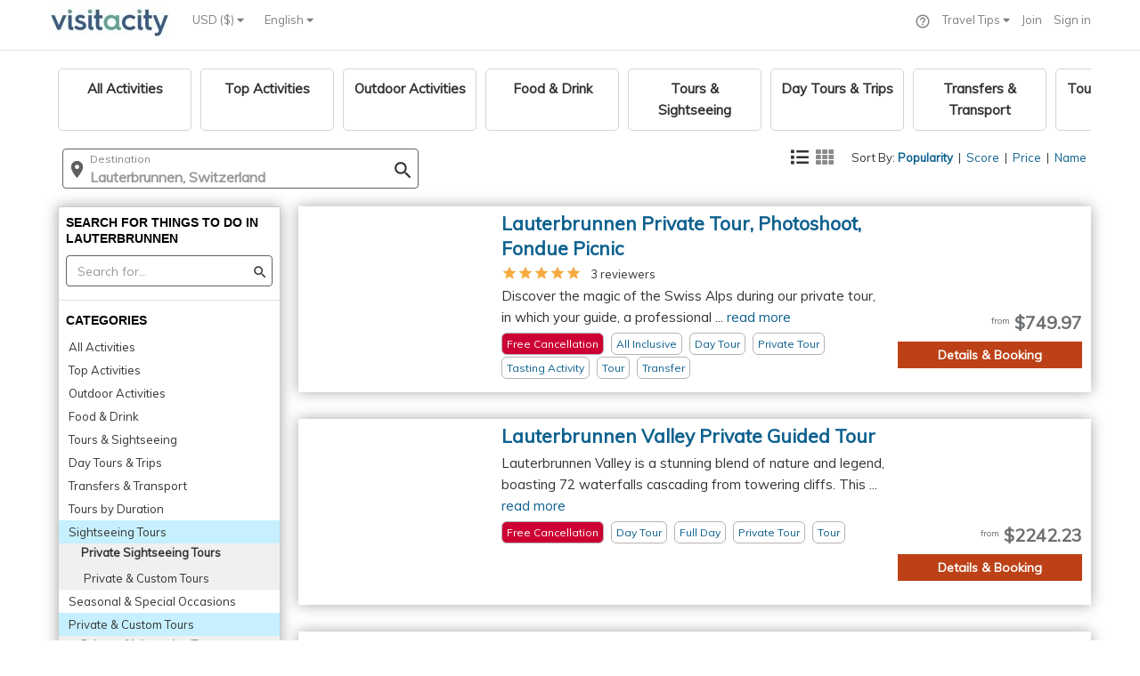

--- FILE ---
content_type: text/javascript;charset=UTF-8
request_url: https://app.termly.io/resource-blocker/1ad3cacf-4210-4f5a-b5ec-7a767e2408f7?autoBlock=on
body_size: 177632
content:
(function() {
const __TERMLY_CLIENT_INFO__ = {"continent_code":"NA","country_code2":"US","state":"Ohio"};


const __TERMLY_WEBSITE_CONFIG__ = {"enabled_frameworks":[],"website":{"consents_count":397645,"documents":[{"name":"Cookie Policy","accepted_template_version":6500,"uuid":"f8414778-422f-4c0d-8ead-a0913a849c61","website_id":3388116,"document_version":24,"template_type":"Cookie","total_published_count":6,"published_document_version_id":22090487},{"name":"Privacy Policy","accepted_template_version":5234,"uuid":"38dc8bad-8a31-4fad-a226-2a8411566f8d","website_id":3388116,"document_version":1,"template_type":"Privacy","total_published_count":1,"published_document_version_id":10352721}],"dsar_settings":{"needs_ccpa":true,"needs_cpa":true,"needs_ctdpa":true,"needs_gdpr":true,"needs_ucpa":true,"needs_vcdpa":true,"sells_personal_info":true,"uses_personal_info":true},"has_cookie_report":true,"id":3388116,"name":"Visit A City","over_consent_quota":false,"provisions":[{"id":null,"key":"allow_hide_logo","type":"boolean","config":{"value":true},"data":{},"create_time":null,"update_time":null,"delete_time":null,"provision_set":{"resource_id":"1ad3cacf-4210-4f5a-b5ec-7a767e2408f7","resource_type":"website"}},{"id":null,"key":"allow_policy_custom_styling","type":"boolean","config":{"value":true},"data":{},"create_time":null,"update_time":null,"delete_time":null,"provision_set":{"resource_id":"1ad3cacf-4210-4f5a-b5ec-7a767e2408f7","resource_type":"website"}},{"id":null,"key":"allow_sub_domains","type":"boolean","config":{"value":true},"data":{},"create_time":null,"update_time":null,"delete_time":null,"provision_set":{"resource_id":"1ad3cacf-4210-4f5a-b5ec-7a767e2408f7","resource_type":"website"}},{"id":null,"key":"allowed_policy_embed_options","type":"list","config":{"allowed_list":["html","embed","url"]},"data":{},"create_time":null,"update_time":null,"delete_time":null,"provision_set":{"resource_id":"1ad3cacf-4210-4f5a-b5ec-7a767e2408f7","resource_type":"website"}},{"id":null,"key":"allowed_scan_periods","type":"list","config":{"allowed_list":["weekly","monthly","trimonthly"]},"data":{},"create_time":null,"update_time":null,"delete_time":null,"provision_set":{"resource_id":"1ad3cacf-4210-4f5a-b5ec-7a767e2408f7","resource_type":"website"}},{"id":null,"key":"consent_quota","type":"count","config":{"period":"P1M","operation_count":-1},"data":{"current_period_end_time":"2027-01-20T08:35:01Z","current_period_start_time":"2026-01-20T08:30:01Z"},"create_time":null,"update_time":null,"delete_time":null,"provision_set":{"resource_id":"1ad3cacf-4210-4f5a-b5ec-7a767e2408f7","resource_type":"website"}},{"id":null,"key":"document_edit_quota","type":"count","config":{"period":"P1M","operation_count":-1},"data":{"current_period_end_time":"2027-01-20T08:35:01Z","current_period_start_time":"2026-01-20T08:30:01Z"},"create_time":null,"update_time":null,"delete_time":null,"provision_set":{"resource_id":"1ad3cacf-4210-4f5a-b5ec-7a767e2408f7","resource_type":"website"}},{"id":null,"key":"publish_document","type":"count","config":{"operation_count":-1},"data":{},"create_time":null,"update_time":null,"delete_time":null,"provision_set":{"resource_id":"1ad3cacf-4210-4f5a-b5ec-7a767e2408f7","resource_type":"website"}},{"id":null,"key":"allow_banner_custom_languages","type":"boolean","config":{"value":true},"data":{},"create_time":null,"update_time":null,"delete_time":null,"provision_set":{"resource_id":"1ad3cacf-4210-4f5a-b5ec-7a767e2408f7","resource_type":"website"}},{"id":null,"key":"allow_banner_custom_policy_urls","type":"boolean","config":{"value":true},"data":{},"create_time":null,"update_time":null,"delete_time":null,"provision_set":{"resource_id":"1ad3cacf-4210-4f5a-b5ec-7a767e2408f7","resource_type":"website"}},{"id":null,"key":"allow_banner_custom_styling","type":"boolean","config":{"value":true},"data":{},"create_time":null,"update_time":null,"delete_time":null,"provision_set":{"resource_id":"1ad3cacf-4210-4f5a-b5ec-7a767e2408f7","resource_type":"website"}},{"id":null,"key":"allow_banner_extended_regional_consent_config","type":"boolean","config":{"value":true},"data":{},"create_time":null,"update_time":null,"delete_time":null,"provision_set":{"resource_id":"1ad3cacf-4210-4f5a-b5ec-7a767e2408f7","resource_type":"website"}},{"id":null,"key":"allow_cookie_consent_download","type":"boolean","config":{"value":true},"data":{},"create_time":null,"update_time":null,"delete_time":null,"provision_set":{"resource_id":"1ad3cacf-4210-4f5a-b5ec-7a767e2408f7","resource_type":"website"}}],"region_settings":[{"consent_mode":"opt_in","display_style":"banner","enable_consent_by_scroll":false,"enable_cookie_preference_button":true,"enable_decline_button":true,"enable_do_not_sell":false,"enable_google_consent_mode":true,"enable_gpc":false,"enable_widget":true,"google_consent_mode_settings":{"ad_personalization":"denied","ad_storage":"denied","ad_user_data":"denied","ads_data_redaction":false,"analytics_storage":"denied","enable_wait_for_update":false,"functionality_storage":"denied","personalization_storage":"denied","security_storage":"denied","social_storage":"denied","url_passthrough":false,"wait_for_update":500},"language_setting":["en"],"personalized_content":false,"policy_settings":{"enable_privacy_policy_url":false,"privacy_policy_url":""},"position":"bottom","region":"eu","running_targeted_advertising":true,"share_data_to_3rd_party":false,"size":"standard","tcf_settings":{"enable_advertiser_consent_mode":true},"theme":{"font_family":"Roboto, \"Open Sans\", Arial, Helvetica","font_size":"12px","color":"#000000","background":"#ffffff","btn_background":"#003afa","btn_font_size":"12px","btn_font_weight":"bold","btn_text_color":"#ffffff"}},{"consent_mode":"opt_in","display_style":"banner","enable_consent_by_scroll":false,"enable_cookie_preference_button":true,"enable_decline_button":true,"enable_do_not_sell":false,"enable_google_consent_mode":true,"enable_gpc":false,"enable_widget":true,"google_consent_mode_settings":{"ad_personalization":"granted","ad_storage":"granted","ad_user_data":"granted","ads_data_redaction":false,"analytics_storage":"granted","enable_wait_for_update":false,"functionality_storage":"granted","personalization_storage":"granted","security_storage":"granted","social_storage":"granted","url_passthrough":false,"wait_for_update":500},"language_setting":["en"],"personalized_content":false,"policy_settings":{"enable_privacy_policy_url":false,"privacy_policy_url":""},"position":"bottom","region":"california","running_targeted_advertising":true,"share_data_to_3rd_party":false,"size":"standard","tcf_settings":{"enable_advertiser_consent_mode":true},"theme":{"font_family":"Roboto, \"Open Sans\", Arial, Helvetica","font_size":"12px","color":"#000000","background":"#ffffff","btn_background":"#003afa","btn_font_size":"12px","btn_font_weight":"bold","btn_text_color":"#ffffff"}},{"consent_mode":"opt_in","display_style":"banner","enable_consent_by_scroll":true,"enable_cookie_preference_button":true,"enable_decline_button":true,"enable_do_not_sell":false,"enable_google_consent_mode":true,"enable_gpc":false,"enable_widget":false,"google_consent_mode_settings":{"ad_personalization":"granted","ad_storage":"granted","ad_user_data":"granted","ads_data_redaction":false,"analytics_storage":"granted","enable_wait_for_update":false,"functionality_storage":"granted","personalization_storage":"granted","security_storage":"granted","social_storage":"granted","url_passthrough":false,"wait_for_update":500},"language_setting":["en"],"personalized_content":false,"policy_settings":{"enable_privacy_policy_url":false,"privacy_policy_url":""},"position":"bottom","region":"global","running_targeted_advertising":true,"share_data_to_3rd_party":false,"size":"standard","tcf_settings":{"enable_advertiser_consent_mode":true},"theme":{"font_family":"Roboto, \"Open Sans\", Arial, Helvetica","font_size":"12px","color":"#000000","background":"#ffffff","btn_background":"#003afa","btn_font_size":"12px","btn_font_weight":"bold","btn_text_color":"#ffffff"}},{"consent_mode":"opt_in","display_style":"banner","enable_consent_by_scroll":false,"enable_cookie_preference_button":true,"enable_decline_button":true,"enable_do_not_sell":false,"enable_google_consent_mode":true,"enable_gpc":false,"enable_widget":false,"google_consent_mode_settings":{"ad_personalization":"granted","ad_storage":"granted","ad_user_data":"granted","ads_data_redaction":false,"analytics_storage":"granted","enable_wait_for_update":false,"functionality_storage":"granted","personalization_storage":"granted","security_storage":"granted","social_storage":"granted","url_passthrough":false,"wait_for_update":500},"language_setting":["en"],"personalized_content":false,"policy_settings":{"enable_privacy_policy_url":false,"privacy_policy_url":""},"position":"bottom","region":"us","running_targeted_advertising":true,"share_data_to_3rd_party":false,"size":"standard","tcf_settings":{"enable_advertiser_consent_mode":true},"theme":{"font_family":"Roboto, \"Open Sans\", Arial, Helvetica","font_size":"12px","color":"#000000","background":"#ffffff","btn_background":"#003afa","btn_font_size":"12px","btn_font_weight":"bold","btn_text_color":"#ffffff"}},{"consent_mode":"opt_in","display_style":"banner","enable_consent_by_scroll":false,"enable_cookie_preference_button":true,"enable_decline_button":true,"enable_do_not_sell":false,"enable_google_consent_mode":true,"enable_gpc":false,"enable_widget":true,"google_consent_mode_settings":{"ad_personalization":"granted","ad_storage":"granted","ad_user_data":"granted","ads_data_redaction":false,"analytics_storage":"granted","enable_wait_for_update":false,"functionality_storage":"granted","personalization_storage":"granted","security_storage":"granted","social_storage":"granted","url_passthrough":false,"wait_for_update":500},"language_setting":["en"],"personalized_content":false,"policy_settings":{"enable_privacy_policy_url":false,"privacy_policy_url":""},"position":"bottom","region":"colorado","running_targeted_advertising":true,"share_data_to_3rd_party":false,"size":"standard","tcf_settings":{"enable_advertiser_consent_mode":true},"theme":{"font_family":"Roboto, \"Open Sans\", Arial, Helvetica","font_size":"12px","color":"#000000","background":"#ffffff","btn_background":"#003afa","btn_font_size":"12px","btn_font_weight":"bold","btn_text_color":"#ffffff"}},{"consent_mode":"opt_in","display_style":"banner","enable_consent_by_scroll":false,"enable_cookie_preference_button":true,"enable_decline_button":true,"enable_do_not_sell":false,"enable_google_consent_mode":true,"enable_gpc":false,"enable_widget":true,"google_consent_mode_settings":{"ad_personalization":"granted","ad_storage":"granted","ad_user_data":"granted","ads_data_redaction":false,"analytics_storage":"granted","enable_wait_for_update":false,"functionality_storage":"granted","personalization_storage":"granted","security_storage":"granted","social_storage":"granted","url_passthrough":false,"wait_for_update":500},"language_setting":["en"],"personalized_content":false,"policy_settings":{"enable_privacy_policy_url":false,"privacy_policy_url":""},"position":"bottom","region":"connecticut","running_targeted_advertising":true,"share_data_to_3rd_party":false,"size":"standard","tcf_settings":{"enable_advertiser_consent_mode":true},"theme":{"font_family":"Roboto, \"Open Sans\", Arial, Helvetica","font_size":"12px","color":"#000000","background":"#ffffff","btn_background":"#003afa","btn_font_size":"12px","btn_font_weight":"bold","btn_text_color":"#ffffff"}},{"consent_mode":"opt_in","display_style":"banner","enable_consent_by_scroll":false,"enable_cookie_preference_button":true,"enable_decline_button":true,"enable_do_not_sell":false,"enable_google_consent_mode":true,"enable_gpc":false,"enable_widget":true,"google_consent_mode_settings":{"ad_personalization":"granted","ad_storage":"granted","ad_user_data":"granted","ads_data_redaction":false,"analytics_storage":"granted","enable_wait_for_update":false,"functionality_storage":"granted","personalization_storage":"granted","security_storage":"granted","social_storage":"granted","url_passthrough":false,"wait_for_update":500},"language_setting":["en"],"personalized_content":false,"policy_settings":{"enable_privacy_policy_url":false,"privacy_policy_url":""},"position":"bottom","region":"delaware","running_targeted_advertising":true,"share_data_to_3rd_party":false,"size":"standard","tcf_settings":{"enable_advertiser_consent_mode":true},"theme":{"font_family":"Roboto, \"Open Sans\", Arial, Helvetica","font_size":"12px","color":"#000000","background":"#ffffff","btn_background":"#003afa","btn_font_size":"12px","btn_font_weight":"bold","btn_text_color":"#ffffff"}},{"consent_mode":"opt_in","display_style":"banner","enable_consent_by_scroll":false,"enable_cookie_preference_button":true,"enable_decline_button":true,"enable_do_not_sell":false,"enable_google_consent_mode":true,"enable_gpc":false,"enable_widget":true,"google_consent_mode_settings":{"ad_personalization":"granted","ad_storage":"granted","ad_user_data":"granted","ads_data_redaction":false,"analytics_storage":"granted","enable_wait_for_update":false,"functionality_storage":"granted","personalization_storage":"granted","security_storage":"granted","social_storage":"granted","url_passthrough":false,"wait_for_update":500},"language_setting":["en"],"personalized_content":false,"policy_settings":{"enable_privacy_policy_url":false,"privacy_policy_url":""},"position":"bottom","region":"indiana","running_targeted_advertising":true,"share_data_to_3rd_party":false,"size":"standard","tcf_settings":{"enable_advertiser_consent_mode":true},"theme":{"font_family":"Roboto, \"Open Sans\", Arial, Helvetica","font_size":"12px","color":"#000000","background":"#ffffff","btn_background":"#003afa","btn_font_size":"12px","btn_font_weight":"bold","btn_text_color":"#ffffff"}},{"consent_mode":"opt_in","display_style":"banner","enable_consent_by_scroll":false,"enable_cookie_preference_button":true,"enable_decline_button":true,"enable_do_not_sell":false,"enable_google_consent_mode":true,"enable_gpc":false,"enable_widget":true,"google_consent_mode_settings":{"ad_personalization":"granted","ad_storage":"granted","ad_user_data":"granted","ads_data_redaction":false,"analytics_storage":"granted","enable_wait_for_update":false,"functionality_storage":"granted","personalization_storage":"granted","security_storage":"granted","social_storage":"granted","url_passthrough":false,"wait_for_update":500},"language_setting":["en"],"personalized_content":false,"policy_settings":{"enable_privacy_policy_url":false,"privacy_policy_url":""},"position":"bottom","region":"iowa","running_targeted_advertising":true,"share_data_to_3rd_party":false,"size":"standard","tcf_settings":{"enable_advertiser_consent_mode":true},"theme":{"font_family":"Roboto, \"Open Sans\", Arial, Helvetica","font_size":"12px","color":"#000000","background":"#ffffff","btn_background":"#003afa","btn_font_size":"12px","btn_font_weight":"bold","btn_text_color":"#ffffff"}},{"consent_mode":"opt_in","display_style":"banner","enable_consent_by_scroll":false,"enable_cookie_preference_button":true,"enable_decline_button":true,"enable_do_not_sell":false,"enable_google_consent_mode":true,"enable_gpc":false,"enable_widget":true,"google_consent_mode_settings":{"ad_personalization":"granted","ad_storage":"granted","ad_user_data":"granted","ads_data_redaction":false,"analytics_storage":"granted","enable_wait_for_update":false,"functionality_storage":"granted","personalization_storage":"granted","security_storage":"granted","social_storage":"granted","url_passthrough":false,"wait_for_update":500},"language_setting":["en"],"personalized_content":false,"policy_settings":{"enable_privacy_policy_url":false,"privacy_policy_url":""},"position":"bottom","region":"kentucky","running_targeted_advertising":true,"share_data_to_3rd_party":false,"size":"standard","tcf_settings":{"enable_advertiser_consent_mode":true},"theme":{"font_family":"Roboto, \"Open Sans\", Arial, Helvetica","font_size":"12px","color":"#000000","background":"#ffffff","btn_background":"#003afa","btn_font_size":"12px","btn_font_weight":"bold","btn_text_color":"#ffffff"}},{"consent_mode":"opt_in","display_style":"banner","enable_consent_by_scroll":false,"enable_cookie_preference_button":true,"enable_decline_button":true,"enable_do_not_sell":false,"enable_google_consent_mode":true,"enable_gpc":false,"enable_widget":true,"google_consent_mode_settings":{"ad_personalization":"granted","ad_storage":"granted","ad_user_data":"granted","ads_data_redaction":false,"analytics_storage":"granted","enable_wait_for_update":false,"functionality_storage":"granted","personalization_storage":"granted","security_storage":"granted","social_storage":"granted","url_passthrough":false,"wait_for_update":500},"language_setting":["en"],"personalized_content":false,"policy_settings":{"enable_privacy_policy_url":false,"privacy_policy_url":""},"position":"bottom","region":"maryland","running_targeted_advertising":true,"share_data_to_3rd_party":false,"size":"standard","tcf_settings":{"enable_advertiser_consent_mode":true},"theme":{"font_family":"Roboto, \"Open Sans\", Arial, Helvetica","font_size":"12px","color":"#000000","background":"#ffffff","btn_background":"#003afa","btn_font_size":"12px","btn_font_weight":"bold","btn_text_color":"#ffffff"}},{"consent_mode":"opt_in","display_style":"banner","enable_consent_by_scroll":false,"enable_cookie_preference_button":true,"enable_decline_button":true,"enable_do_not_sell":false,"enable_google_consent_mode":true,"enable_gpc":false,"enable_widget":true,"google_consent_mode_settings":{"ad_personalization":"granted","ad_storage":"granted","ad_user_data":"granted","ads_data_redaction":false,"analytics_storage":"granted","enable_wait_for_update":false,"functionality_storage":"granted","personalization_storage":"granted","security_storage":"granted","social_storage":"granted","url_passthrough":false,"wait_for_update":500},"language_setting":["en"],"personalized_content":false,"policy_settings":{"enable_privacy_policy_url":false,"privacy_policy_url":""},"position":"bottom","region":"minnesota","running_targeted_advertising":true,"share_data_to_3rd_party":false,"size":"standard","tcf_settings":{"enable_advertiser_consent_mode":true},"theme":{"font_family":"Roboto, \"Open Sans\", Arial, Helvetica","font_size":"12px","color":"#000000","background":"#ffffff","btn_background":"#003afa","btn_font_size":"12px","btn_font_weight":"bold","btn_text_color":"#ffffff"}},{"consent_mode":"opt_in","display_style":"banner","enable_consent_by_scroll":false,"enable_cookie_preference_button":true,"enable_decline_button":true,"enable_do_not_sell":false,"enable_google_consent_mode":true,"enable_gpc":false,"enable_widget":true,"google_consent_mode_settings":{"ad_personalization":"granted","ad_storage":"granted","ad_user_data":"granted","ads_data_redaction":false,"analytics_storage":"granted","enable_wait_for_update":false,"functionality_storage":"granted","personalization_storage":"granted","security_storage":"granted","social_storage":"granted","url_passthrough":false,"wait_for_update":500},"language_setting":["en"],"personalized_content":false,"policy_settings":{"enable_privacy_policy_url":false,"privacy_policy_url":""},"position":"bottom","region":"montana","running_targeted_advertising":true,"share_data_to_3rd_party":false,"size":"standard","tcf_settings":{"enable_advertiser_consent_mode":true},"theme":{"font_family":"Roboto, \"Open Sans\", Arial, Helvetica","font_size":"12px","color":"#000000","background":"#ffffff","btn_background":"#003afa","btn_font_size":"12px","btn_font_weight":"bold","btn_text_color":"#ffffff"}},{"consent_mode":"opt_in","display_style":"banner","enable_consent_by_scroll":false,"enable_cookie_preference_button":true,"enable_decline_button":true,"enable_do_not_sell":false,"enable_google_consent_mode":true,"enable_gpc":false,"enable_widget":true,"google_consent_mode_settings":{"ad_personalization":"granted","ad_storage":"granted","ad_user_data":"granted","ads_data_redaction":false,"analytics_storage":"granted","enable_wait_for_update":false,"functionality_storage":"granted","personalization_storage":"granted","security_storage":"granted","social_storage":"granted","url_passthrough":false,"wait_for_update":500},"language_setting":["en"],"personalized_content":false,"policy_settings":{"enable_privacy_policy_url":false,"privacy_policy_url":""},"position":"bottom","region":"nebraska","running_targeted_advertising":true,"share_data_to_3rd_party":false,"size":"standard","tcf_settings":{"enable_advertiser_consent_mode":true},"theme":{"font_family":"Roboto, \"Open Sans\", Arial, Helvetica","font_size":"12px","color":"#000000","background":"#ffffff","btn_background":"#003afa","btn_font_size":"12px","btn_font_weight":"bold","btn_text_color":"#ffffff"}},{"consent_mode":"opt_in","display_style":"banner","enable_consent_by_scroll":false,"enable_cookie_preference_button":true,"enable_decline_button":true,"enable_do_not_sell":false,"enable_google_consent_mode":true,"enable_gpc":false,"enable_widget":true,"google_consent_mode_settings":{"ad_personalization":"granted","ad_storage":"granted","ad_user_data":"granted","ads_data_redaction":false,"analytics_storage":"granted","enable_wait_for_update":false,"functionality_storage":"granted","personalization_storage":"granted","security_storage":"granted","social_storage":"granted","url_passthrough":false,"wait_for_update":500},"language_setting":["en"],"personalized_content":false,"policy_settings":{"enable_privacy_policy_url":false,"privacy_policy_url":""},"position":"bottom","region":"new_hampshire","running_targeted_advertising":true,"share_data_to_3rd_party":false,"size":"standard","tcf_settings":{"enable_advertiser_consent_mode":true},"theme":{"font_family":"Roboto, \"Open Sans\", Arial, Helvetica","font_size":"12px","color":"#000000","background":"#ffffff","btn_background":"#003afa","btn_font_size":"12px","btn_font_weight":"bold","btn_text_color":"#ffffff"}},{"consent_mode":"opt_in","display_style":"banner","enable_consent_by_scroll":false,"enable_cookie_preference_button":true,"enable_decline_button":true,"enable_do_not_sell":false,"enable_google_consent_mode":true,"enable_gpc":false,"enable_widget":true,"google_consent_mode_settings":{"ad_personalization":"granted","ad_storage":"granted","ad_user_data":"granted","ads_data_redaction":false,"analytics_storage":"granted","enable_wait_for_update":false,"functionality_storage":"granted","personalization_storage":"granted","security_storage":"granted","social_storage":"granted","url_passthrough":false,"wait_for_update":500},"language_setting":["en"],"personalized_content":false,"policy_settings":{"enable_privacy_policy_url":false,"privacy_policy_url":""},"position":"bottom","region":"new_jersey","running_targeted_advertising":true,"share_data_to_3rd_party":false,"size":"standard","tcf_settings":{"enable_advertiser_consent_mode":true},"theme":{"font_family":"Roboto, \"Open Sans\", Arial, Helvetica","font_size":"12px","color":"#000000","background":"#ffffff","btn_background":"#003afa","btn_font_size":"12px","btn_font_weight":"bold","btn_text_color":"#ffffff"}},{"consent_mode":"opt_in","display_style":"banner","enable_consent_by_scroll":false,"enable_cookie_preference_button":true,"enable_decline_button":true,"enable_do_not_sell":false,"enable_google_consent_mode":true,"enable_gpc":false,"enable_widget":true,"google_consent_mode_settings":{"ad_personalization":"granted","ad_storage":"granted","ad_user_data":"granted","ads_data_redaction":false,"analytics_storage":"granted","enable_wait_for_update":false,"functionality_storage":"granted","personalization_storage":"granted","security_storage":"granted","social_storage":"granted","url_passthrough":false,"wait_for_update":500},"language_setting":["en"],"personalized_content":false,"policy_settings":{"enable_privacy_policy_url":false,"privacy_policy_url":""},"position":"bottom","region":"oregon","running_targeted_advertising":true,"share_data_to_3rd_party":false,"size":"standard","tcf_settings":{"enable_advertiser_consent_mode":true},"theme":{"font_family":"Roboto, \"Open Sans\", Arial, Helvetica","font_size":"12px","color":"#000000","background":"#ffffff","btn_background":"#003afa","btn_font_size":"12px","btn_font_weight":"bold","btn_text_color":"#ffffff"}},{"consent_mode":"opt_in","display_style":"banner","enable_consent_by_scroll":false,"enable_cookie_preference_button":true,"enable_decline_button":true,"enable_do_not_sell":false,"enable_google_consent_mode":true,"enable_gpc":false,"enable_widget":true,"google_consent_mode_settings":{"ad_personalization":"granted","ad_storage":"granted","ad_user_data":"granted","ads_data_redaction":false,"analytics_storage":"granted","enable_wait_for_update":false,"functionality_storage":"granted","personalization_storage":"granted","security_storage":"granted","social_storage":"granted","url_passthrough":false,"wait_for_update":500},"language_setting":["en"],"personalized_content":false,"policy_settings":{"enable_privacy_policy_url":false,"privacy_policy_url":""},"position":"bottom","region":"rhode_island","running_targeted_advertising":true,"share_data_to_3rd_party":false,"size":"standard","tcf_settings":{"enable_advertiser_consent_mode":true},"theme":{"font_family":"Roboto, \"Open Sans\", Arial, Helvetica","font_size":"12px","color":"#000000","background":"#ffffff","btn_background":"#003afa","btn_font_size":"12px","btn_font_weight":"bold","btn_text_color":"#ffffff"}},{"consent_mode":"opt_in","display_style":"banner","enable_consent_by_scroll":false,"enable_cookie_preference_button":true,"enable_decline_button":true,"enable_do_not_sell":false,"enable_google_consent_mode":true,"enable_gpc":false,"enable_widget":true,"google_consent_mode_settings":{"ad_personalization":"granted","ad_storage":"granted","ad_user_data":"granted","ads_data_redaction":false,"analytics_storage":"granted","enable_wait_for_update":false,"functionality_storage":"granted","personalization_storage":"granted","security_storage":"granted","social_storage":"granted","url_passthrough":false,"wait_for_update":500},"language_setting":["en"],"personalized_content":false,"policy_settings":{"enable_privacy_policy_url":false,"privacy_policy_url":""},"position":"bottom","region":"tennessee","running_targeted_advertising":true,"share_data_to_3rd_party":false,"size":"standard","tcf_settings":{"enable_advertiser_consent_mode":true},"theme":{"font_family":"Roboto, \"Open Sans\", Arial, Helvetica","font_size":"12px","color":"#000000","background":"#ffffff","btn_background":"#003afa","btn_font_size":"12px","btn_font_weight":"bold","btn_text_color":"#ffffff"}},{"consent_mode":"opt_in","display_style":"banner","enable_consent_by_scroll":false,"enable_cookie_preference_button":true,"enable_decline_button":true,"enable_do_not_sell":false,"enable_google_consent_mode":true,"enable_gpc":false,"enable_widget":true,"google_consent_mode_settings":{"ad_personalization":"granted","ad_storage":"granted","ad_user_data":"granted","ads_data_redaction":false,"analytics_storage":"granted","enable_wait_for_update":false,"functionality_storage":"granted","personalization_storage":"granted","security_storage":"granted","social_storage":"granted","url_passthrough":false,"wait_for_update":500},"language_setting":["en"],"personalized_content":false,"policy_settings":{"enable_privacy_policy_url":false,"privacy_policy_url":""},"position":"bottom","region":"texas","running_targeted_advertising":true,"share_data_to_3rd_party":false,"size":"standard","tcf_settings":{"enable_advertiser_consent_mode":true},"theme":{"font_family":"Roboto, \"Open Sans\", Arial, Helvetica","font_size":"12px","color":"#000000","background":"#ffffff","btn_background":"#003afa","btn_font_size":"12px","btn_font_weight":"bold","btn_text_color":"#ffffff"}},{"consent_mode":"opt_in","display_style":"banner","enable_consent_by_scroll":false,"enable_cookie_preference_button":true,"enable_decline_button":true,"enable_do_not_sell":false,"enable_google_consent_mode":true,"enable_gpc":false,"enable_widget":true,"google_consent_mode_settings":{"ad_personalization":"granted","ad_storage":"granted","ad_user_data":"granted","ads_data_redaction":false,"analytics_storage":"granted","enable_wait_for_update":false,"functionality_storage":"granted","personalization_storage":"granted","security_storage":"granted","social_storage":"granted","url_passthrough":false,"wait_for_update":500},"language_setting":["en"],"personalized_content":false,"policy_settings":{"enable_privacy_policy_url":false,"privacy_policy_url":""},"position":"bottom","region":"utah","running_targeted_advertising":true,"share_data_to_3rd_party":false,"size":"standard","tcf_settings":{"enable_advertiser_consent_mode":true},"theme":{"font_family":"Roboto, \"Open Sans\", Arial, Helvetica","font_size":"12px","color":"#000000","background":"#ffffff","btn_background":"#003afa","btn_font_size":"12px","btn_font_weight":"bold","btn_text_color":"#ffffff"}},{"consent_mode":"opt_in","display_style":"banner","enable_consent_by_scroll":false,"enable_cookie_preference_button":true,"enable_decline_button":true,"enable_do_not_sell":false,"enable_google_consent_mode":true,"enable_gpc":false,"enable_widget":true,"google_consent_mode_settings":{"ad_personalization":"granted","ad_storage":"granted","ad_user_data":"granted","ads_data_redaction":false,"analytics_storage":"granted","enable_wait_for_update":false,"functionality_storage":"granted","personalization_storage":"granted","security_storage":"granted","social_storage":"granted","url_passthrough":false,"wait_for_update":500},"language_setting":["en"],"personalized_content":false,"policy_settings":{"enable_privacy_policy_url":false,"privacy_policy_url":""},"position":"bottom","region":"virginia","running_targeted_advertising":true,"share_data_to_3rd_party":false,"size":"standard","tcf_settings":{"enable_advertiser_consent_mode":true},"theme":{"font_family":"Roboto, \"Open Sans\", Arial, Helvetica","font_size":"12px","color":"#000000","background":"#ffffff","btn_background":"#003afa","btn_font_size":"12px","btn_font_weight":"bold","btn_text_color":"#ffffff"}},{"consent_mode":"opt_in","display_style":"banner","enable_consent_by_scroll":true,"enable_cookie_preference_button":true,"enable_decline_button":true,"enable_do_not_sell":false,"enable_google_consent_mode":true,"enable_gpc":false,"enable_widget":false,"google_consent_mode_settings":{"ad_personalization":"granted","ad_storage":"granted","ad_user_data":"granted","ads_data_redaction":false,"analytics_storage":"granted","enable_wait_for_update":false,"functionality_storage":"granted","personalization_storage":"granted","security_storage":"granted","social_storage":"granted","url_passthrough":false,"wait_for_update":500},"language_setting":["en"],"personalized_content":false,"policy_settings":{"enable_privacy_policy_url":false,"privacy_policy_url":""},"position":"bottom","region":"br","running_targeted_advertising":true,"share_data_to_3rd_party":false,"size":"standard","tcf_settings":{"enable_advertiser_consent_mode":true},"theme":{"font_family":"Roboto, \"Open Sans\", Arial, Helvetica","font_size":"12px","color":"#000000","background":"#ffffff","btn_background":"#003afa","btn_font_size":"12px","btn_font_weight":"bold","btn_text_color":"#ffffff"}},{"consent_mode":"opt_in","display_style":"banner","enable_consent_by_scroll":true,"enable_cookie_preference_button":true,"enable_decline_button":true,"enable_do_not_sell":false,"enable_google_consent_mode":true,"enable_gpc":false,"enable_widget":false,"google_consent_mode_settings":{"ad_personalization":"granted","ad_storage":"granted","ad_user_data":"granted","ads_data_redaction":false,"analytics_storage":"granted","enable_wait_for_update":false,"functionality_storage":"granted","personalization_storage":"granted","security_storage":"granted","social_storage":"granted","url_passthrough":false,"wait_for_update":500},"language_setting":["en"],"personalized_content":false,"policy_settings":{"enable_privacy_policy_url":false,"privacy_policy_url":""},"position":"bottom","region":"ca","running_targeted_advertising":true,"share_data_to_3rd_party":false,"size":"standard","tcf_settings":{"enable_advertiser_consent_mode":true},"theme":{"font_family":"Roboto, \"Open Sans\", Arial, Helvetica","font_size":"12px","color":"#000000","background":"#ffffff","btn_background":"#003afa","btn_font_size":"12px","btn_font_weight":"bold","btn_text_color":"#ffffff"}}],"show_logo":false,"updated_at_timestamp":1768897815,"url":"https://www.visitacity.com","uuid":"1ad3cacf-4210-4f5a-b5ec-7a767e2408f7"},"domain_rules":{},"consent_origin":"https://us.consent.api.termly.io"};

/*! For license information please see embed.min.js.LICENSE.txt */
(()=>{var e,t,n={24(e,t,n){"use strict";var r=n(7515),o=60103,i=60106;t.Fragment=60107,t.StrictMode=60108,t.Profiler=60114;var s=60109,a=60110,l=60112;t.Suspense=60113;var c=60115,u=60116;if("function"==typeof Symbol&&Symbol.for){var d=Symbol.for;o=d("react.element"),i=d("react.portal"),t.Fragment=d("react.fragment"),t.StrictMode=d("react.strict_mode"),t.Profiler=d("react.profiler"),s=d("react.provider"),a=d("react.context"),l=d("react.forward_ref"),t.Suspense=d("react.suspense"),c=d("react.memo"),u=d("react.lazy")}var f="function"==typeof Symbol&&Symbol.iterator;function p(e){for(var t="https://reactjs.org/docs/error-decoder.html?invariant="+e,n=1;n<arguments.length;n++)t+="&args[]="+encodeURIComponent(arguments[n]);return"Minified React error #"+e+"; visit "+t+" for the full message or use the non-minified dev environment for full errors and additional helpful warnings."}var m={isMounted:function(){return!1},enqueueForceUpdate:function(){},enqueueReplaceState:function(){},enqueueSetState:function(){}},h={};function g(e,t,n){this.props=e,this.context=t,this.refs=h,this.updater=n||m}function y(){}function v(e,t,n){this.props=e,this.context=t,this.refs=h,this.updater=n||m}g.prototype.isReactComponent={},g.prototype.setState=function(e,t){if("object"!=typeof e&&"function"!=typeof e&&null!=e)throw Error(p(85));this.updater.enqueueSetState(this,e,t,"setState")},g.prototype.forceUpdate=function(e){this.updater.enqueueForceUpdate(this,e,"forceUpdate")},y.prototype=g.prototype;var b=v.prototype=new y;b.constructor=v,r(b,g.prototype),b.isPureReactComponent=!0;var A={current:null},w=Object.prototype.hasOwnProperty,C={key:!0,ref:!0,__self:!0,__source:!0};function E(e,t,n){var r,i={},s=null,a=null;if(null!=t)for(r in void 0!==t.ref&&(a=t.ref),void 0!==t.key&&(s=""+t.key),t)w.call(t,r)&&!C.hasOwnProperty(r)&&(i[r]=t[r]);var l=arguments.length-2;if(1===l)i.children=n;else if(1<l){for(var c=Array(l),u=0;u<l;u++)c[u]=arguments[u+2];i.children=c}if(e&&e.defaultProps)for(r in l=e.defaultProps)void 0===i[r]&&(i[r]=l[r]);return{$$typeof:o,type:e,key:s,ref:a,props:i,_owner:A.current}}function x(e){return"object"==typeof e&&null!==e&&e.$$typeof===o}var k=/\/+/g;function S(e,t){return"object"==typeof e&&null!==e&&null!=e.key?function(e){var t={"=":"=0",":":"=2"};return"$"+e.replace(/[=:]/g,function(e){return t[e]})}(""+e.key):t.toString(36)}function O(e,t,n,r,s){var a=typeof e;"undefined"!==a&&"boolean"!==a||(e=null);var l=!1;if(null===e)l=!0;else switch(a){case"string":case"number":l=!0;break;case"object":switch(e.$$typeof){case o:case i:l=!0}}if(l)return s=s(l=e),e=""===r?"."+S(l,0):r,Array.isArray(s)?(n="",null!=e&&(n=e.replace(k,"$&/")+"/"),O(s,t,n,"",function(e){return e})):null!=s&&(x(s)&&(s=function(e,t){return{$$typeof:o,type:e.type,key:t,ref:e.ref,props:e.props,_owner:e._owner}}(s,n+(!s.key||l&&l.key===s.key?"":(""+s.key).replace(k,"$&/")+"/")+e)),t.push(s)),1;if(l=0,r=""===r?".":r+":",Array.isArray(e))for(var c=0;c<e.length;c++){var u=r+S(a=e[c],c);l+=O(a,t,n,u,s)}else if(u=function(e){return null===e||"object"!=typeof e?null:"function"==typeof(e=f&&e[f]||e["@@iterator"])?e:null}(e),"function"==typeof u)for(e=u.call(e),c=0;!(a=e.next()).done;)l+=O(a=a.value,t,n,u=r+S(a,c++),s);else if("object"===a)throw t=""+e,Error(p(31,"[object Object]"===t?"object with keys {"+Object.keys(e).join(", ")+"}":t));return l}function _(e,t,n){if(null==e)return e;var r=[],o=0;return O(e,r,"","",function(e){return t.call(n,e,o++)}),r}function T(e){if(-1===e._status){var t=e._result;t=t(),e._status=0,e._result=t,t.then(function(t){0===e._status&&(t=t.default,e._status=1,e._result=t)},function(t){0===e._status&&(e._status=2,e._result=t)})}if(1===e._status)return e._result;throw e._result}var I={current:null};function P(){var e=I.current;if(null===e)throw Error(p(321));return e}var R={ReactCurrentDispatcher:I,ReactCurrentBatchConfig:{transition:0},ReactCurrentOwner:A,IsSomeRendererActing:{current:!1},assign:r};t.Children={map:_,forEach:function(e,t,n){_(e,function(){t.apply(this,arguments)},n)},count:function(e){var t=0;return _(e,function(){t++}),t},toArray:function(e){return _(e,function(e){return e})||[]},only:function(e){if(!x(e))throw Error(p(143));return e}},t.Component=g,t.PureComponent=v,t.__SECRET_INTERNALS_DO_NOT_USE_OR_YOU_WILL_BE_FIRED=R,t.cloneElement=function(e,t,n){if(null==e)throw Error(p(267,e));var i=r({},e.props),s=e.key,a=e.ref,l=e._owner;if(null!=t){if(void 0!==t.ref&&(a=t.ref,l=A.current),void 0!==t.key&&(s=""+t.key),e.type&&e.type.defaultProps)var c=e.type.defaultProps;for(u in t)w.call(t,u)&&!C.hasOwnProperty(u)&&(i[u]=void 0===t[u]&&void 0!==c?c[u]:t[u])}var u=arguments.length-2;if(1===u)i.children=n;else if(1<u){c=Array(u);for(var d=0;d<u;d++)c[d]=arguments[d+2];i.children=c}return{$$typeof:o,type:e.type,key:s,ref:a,props:i,_owner:l}},t.createContext=function(e,t){return void 0===t&&(t=null),(e={$$typeof:a,_calculateChangedBits:t,_currentValue:e,_currentValue2:e,_threadCount:0,Provider:null,Consumer:null}).Provider={$$typeof:s,_context:e},e.Consumer=e},t.createElement=E,t.createFactory=function(e){var t=E.bind(null,e);return t.type=e,t},t.createRef=function(){return{current:null}},t.forwardRef=function(e){return{$$typeof:l,render:e}},t.isValidElement=x,t.lazy=function(e){return{$$typeof:u,_payload:{_status:-1,_result:e},_init:T}},t.memo=function(e,t){return{$$typeof:c,type:e,compare:void 0===t?null:t}},t.useCallback=function(e,t){return P().useCallback(e,t)},t.useContext=function(e,t){return P().useContext(e,t)},t.useDebugValue=function(){},t.useEffect=function(e,t){return P().useEffect(e,t)},t.useImperativeHandle=function(e,t,n){return P().useImperativeHandle(e,t,n)},t.useLayoutEffect=function(e,t){return P().useLayoutEffect(e,t)},t.useMemo=function(e,t){return P().useMemo(e,t)},t.useReducer=function(e,t,n){return P().useReducer(e,t,n)},t.useRef=function(e){return P().useRef(e)},t.useState=function(e){return P().useState(e)},t.version="17.0.2"},128(e,t,n){"use strict";n.d(t,{h:()=>a});var r=n(1559),o=n(6737),i=n(432),s=n(7047);class a{callResponder;isServiceSpecific;numUpdates=0;constructor(e,t,n=!0,o){this.throwIfInvalidInt(e,"cmpId",2),this.throwIfInvalidInt(t,"cmpVersion",0),r.O.cmpId=e,r.O.cmpVersion=t,r.O.tcfPolicyVersion=5,this.isServiceSpecific=!!n,this.callResponder=new i.r(o)}throwIfInvalidInt(e,t,n){if(!("number"==typeof e&&Number.isInteger(e)&&e>=n))throw new Error(`Invalid ${t}: ${e}`)}update(e,t=!1){if(r.O.disabled)throw new Error("CmpApi Disabled");r.O.cmpStatus=o.di.LOADED,t?(r.O.displayStatus=o.hH.VISIBLE,r.O.eventStatus=o.fb.CMP_UI_SHOWN):void 0===r.O.tcModel?(r.O.displayStatus=o.hH.DISABLED,r.O.eventStatus=o.fb.TC_LOADED):(r.O.displayStatus=o.hH.HIDDEN,r.O.eventStatus=o.fb.USER_ACTION_COMPLETE),r.O.gdprApplies=null!==e,r.O.gdprApplies?(""===e?(r.O.tcModel=new s.jT,r.O.tcModel.cmpId=r.O.cmpId,r.O.tcModel.cmpVersion=r.O.cmpVersion):r.O.tcModel=s.de.decode(e),r.O.tcModel.isServiceSpecific=this.isServiceSpecific,r.O.tcfPolicyVersion=Number(r.O.tcModel.policyVersion),r.O.tcString=e):r.O.tcModel=null,0===this.numUpdates?this.callResponder.purgeQueuedCalls():r.O.eventQueue.exec(),this.numUpdates++}disable(){r.O.disabled=!0,r.O.cmpStatus=o.di.ERROR}}},163(e,t,n){"use strict";e.exports=n(4498)},169(e,t,n){"use strict";n.d(t,{A:()=>o});var r=n(4774);function o(){new MutationObserver(r.A).observe(document.documentElement,{childList:!0,subtree:!0})}},232(e,t,n){"use strict";n.d(t,{F8:()=>o,KB:()=>i,qP:()=>s});var r=n(3336);const o={ad_personalization:"denied",ad_storage:"denied",ad_user_data:"denied",analytics_storage:"denied",functionality_storage:"denied",personalization_storage:"denied",security_storage:"granted",social_storage:"denied",unclassified_storage:"denied"},i={ad_personalization:"granted",ad_storage:"granted",ad_user_data:"granted",analytics_storage:"granted",functionality_storage:"granted",personalization_storage:"granted",security_storage:"granted",social_storage:"granted",unclassified_storage:"granted"},s={ad_personalization:r.li,ad_storage:r.li,ad_user_data:r.li,analytics_storage:r.rO,functionality_storage:r.xe,personalization_storage:r.xe,security_storage:r.rG,social_storage:r.PR,unclassified_storage:r.zT}},333(e,t,n){"use strict";var r;n.d(t,{h:()=>r}),function(e){e.VISIBLE="visible",e.HIDDEN="hidden",e.DISABLED="disabled"}(r||(r={}))},349(e,t,n){"use strict";n.d(t,{A:()=>a});var r=n(4553),o=n.n(r),i=n(4831),s=n.n(i)()(o());s.push([e.id,".termly-styles-root-c983a8{display:flex;align-items:center;gap:.75rem;background:#003afa;color:#fff;font-family:Helvetica,Arial,sans-serif;font-size:15px;padding:1rem;border-radius:5px;box-shadow:0px 4px 10px rgba(0,50,123,.1);max-width:500px;min-width:300px}.termly-styles-icon-a48563{flex-shrink:0;display:flex;align-items:center;justify-content:center}.termly-styles-message-de0184{flex:1;line-height:1.5}.termly-styles-link-e082d3{color:#fff;text-decoration:none;margin-left:.25rem;display:inline-flex;align-items:center;justify-content:center}.termly-styles-questionMark-a4de7b{display:inline-flex;align-items:center;justify-content:center;width:20px;height:20px;background:#fff;border-radius:50%;color:#000;font-weight:bold;font-size:.875rem;line-height:1}.termly-styles-closeButton-fd2f37{background:none;border:none;color:#fff;cursor:pointer;font-size:1.5rem;line-height:1;padding:0;width:1.5rem;height:1.5rem;display:flex;align-items:center;justify-content:center;opacity:.7;transition:opacity .2s}.termly-styles-closeButton-fd2f37:hover{opacity:1}.termly-styles-closeButton-fd2f37:focus{outline:2px solid #fff;outline-offset:2px}","",{version:3,sources:["webpack://./src/components/GPCHandlerApp/GPCNotification/styles.scss"],names:[],mappings:"AAAA,2BACE,YAAA,CACA,kBAAA,CACA,UAAA,CACA,kBAAA,CACA,UAAA,CACA,sCAAA,CACA,cAAA,CACA,YAAA,CACA,iBAAA,CACA,yCAAA,CACA,eAAA,CACA,eAAA,CAGF,2BACE,aAAA,CACA,YAAA,CACA,kBAAA,CACA,sBAAA,CAGF,8BACE,MAAA,CACA,eAAA,CAGF,2BACE,UAAA,CACA,oBAAA,CACA,kBAAA,CACA,mBAAA,CACA,kBAAA,CACA,sBAAA,CAGF,mCACE,mBAAA,CACA,kBAAA,CACA,sBAAA,CACA,UAAA,CACA,WAAA,CACA,eAAA,CACA,iBAAA,CACA,UAAA,CACA,gBAAA,CACA,iBAAA,CACA,aAAA,CAGF,kCACE,eAAA,CACA,WAAA,CACA,UAAA,CACA,cAAA,CACA,gBAAA,CACA,aAAA,CACA,SAAA,CACA,YAAA,CACA,aAAA,CACA,YAAA,CACA,kBAAA,CACA,sBAAA,CACA,UAAA,CACA,sBAAA,CAEA,wCACE,SAAA,CAGF,wCACE,sBAAA,CACA,kBAAA",sourcesContent:[".root {\n  display: flex;\n  align-items: center;\n  gap: 0.75rem;\n  background: #003AFA;\n  color: white;\n  font-family: Helvetica, Arial, sans-serif;\n  font-size: 15px;\n  padding: 1rem;\n  border-radius: 5px;\n  box-shadow: 0px 4px 10px rgba(0, 50, 123, 0.1);\n  max-width: 500px;\n  min-width: 300px;\n}\n\n.icon {\n  flex-shrink: 0;\n  display: flex;\n  align-items: center;\n  justify-content: center;\n}\n\n.message {\n  flex: 1;\n  line-height: 1.5;\n}\n\n.link {\n  color: white;\n  text-decoration: none;\n  margin-left: 0.25rem;\n  display: inline-flex;\n  align-items: center;\n  justify-content: center;\n}\n\n.questionMark {\n  display: inline-flex;\n  align-items: center;\n  justify-content: center;\n  width: 20px;\n  height: 20px;\n  background: white;\n  border-radius: 50%;\n  color: black;\n  font-weight: bold;\n  font-size: 0.875rem;\n  line-height: 1;\n}\n\n.closeButton {\n  background: none;\n  border: none;\n  color: white;\n  cursor: pointer;\n  font-size: 1.5rem;\n  line-height: 1;\n  padding: 0;\n  width: 1.5rem;\n  height: 1.5rem;\n  display: flex;\n  align-items: center;\n  justify-content: center;\n  opacity: 0.7;\n  transition: opacity 0.2s;\n\n  &:hover {\n    opacity: 1;\n  }\n\n  &:focus {\n    outline: 2px solid white;\n    outline-offset: 2px;\n  }\n}\n"],sourceRoot:""}]),s.locals={root:"termly-styles-root-c983a8",icon:"termly-styles-icon-a48563",message:"termly-styles-message-de0184",link:"termly-styles-link-e082d3",questionMark:"termly-styles-questionMark-a4de7b",closeButton:"termly-styles-closeButton-fd2f37"};const a=s},363(e){"use strict";e.exports=URIError},376(e,t,n){"use strict";n.d(t,{A:()=>m});var r=n(4553),o=n.n(r),i=n(4831),s=n.n(i),a=n(7718),l=n.n(a),c=new URL(n(4216),n.b),u=new URL(n(738),n.b),d=s()(o()),f=l()(c),p=l()(u);d.push([e.id,`.termly-styles-module-root-aef0a2{display:flex;font-family:Roboto,"Open Sans",Helvetica,Arial;gap:8px}.termly-styles-module-root-aef0a2.termly-styles-module-disabled-a839ea{cursor:not-allowed;opacity:.5}.termly-styles-module-root-aef0a2:not(.termly-styles-module-disabled-a839ea){cursor:pointer}.termly-styles-module-checkbox-c3023c{background-color:#fff;width:18px;height:18px;border:solid 1px #e1e3e6;border-radius:3px;display:flex;flex:0 0 18px;background-repeat:no-repeat;background-position:center}.termly-styles-module-checkbox-c3023c.termly-styles-module-checked-aa9668{background-image:url(${f})}.termly-styles-module-checkbox-c3023c.termly-styles-module-indeterminate-a7e282{background-image:url(${p})}.termly-styles-module-input-e009d9{display:none}.termly-styles-module-label-bfef05{display:flex;align-items:center;min-width:0}`,"",{version:3,sources:["webpack://./../../.yarn/__virtual__/@termly-react-components-virtual-f3074873af/0/cache/@termly-react-components-npm-3.10.3-ed6e759fb7-d7e67dbc0f.zip/node_modules/@termly/react-components/src/components/Checkbox/styles.module.sass"],names:[],mappings:"AAGA,kCACE,YAAA,CACA,8CAAA,CACA,OAAA,CACA,uEACE,kBAAA,CACA,UAAA,CACF,6EACE,cAAA,CAEJ,sCACE,qBAAA,CACA,UAfO,CAgBP,WAhBO,CAiBP,wBAAA,CACA,iBAAA,CACA,YAAA,CACA,aAAA,CACA,2BAAA,CACA,0BAAA,CACA,0EACE,wDAAA,CACF,gFACE,wDAAA,CAEJ,mCACE,YAAA,CAEF,mCACE,YAAA,CACA,kBAAA,CAEA,WAAA",sourcesContent:["$height: 18px\n$width: $height\n\n.root\n  display: flex\n  font-family: Roboto, 'Open Sans', Helvetica, Arial\n  gap: 8px\n  &.disabled\n    cursor: not-allowed\n    opacity: 0.5\n  &:not(.disabled)\n    cursor: pointer\n\n.checkbox\n  background-color: #fff\n  width: $height\n  height: $width\n  border: solid 1px #e1e3e6\n  border-radius: 3px\n  display: flex\n  flex: 0 0 $width\n  background-repeat: no-repeat\n  background-position: center\n  &.checked\n    background-image: url(./img/checkmark.svg)\n  &.indeterminate\n    background-image: url(./img/indeterminate.svg)\n\n.input\n  display: none\n\n.label\n  display: flex\n  align-items: center\n  // Necessary to get elision working\n  min-width: 0\n"],sourceRoot:""}]),d.locals={root:"termly-styles-module-root-aef0a2",disabled:"termly-styles-module-disabled-a839ea",checkbox:"termly-styles-module-checkbox-c3023c",checked:"termly-styles-module-checked-aa9668",indeterminate:"termly-styles-module-indeterminate-a7e282",input:"termly-styles-module-input-e009d9",label:"termly-styles-module-label-bfef05"};const m=d},383(e){"use strict";var t=String.prototype.replace,n=/%20/g,r="RFC3986";e.exports={default:r,formatters:{RFC1738:function(e){return t.call(e,n,"+")},RFC3986:function(e){return String(e)}},RFC1738:"RFC1738",RFC3986:r}},389(){},432(e,t,n){"use strict";n.d(t,{r:()=>c});var r=n(5668),o=n(6503),i=n(1559),s=n(9994),a=n(8205);const l="__tcfapi";class c{callQueue;customCommands;constructor(e){if(e){let t=r.V.ADD_EVENT_LISTENER;if(e?.[t])throw new Error(`Built-In Custom Commmand for ${t} not allowed: Use ${r.V.GET_TC_DATA} instead`);if(t=r.V.REMOVE_EVENT_LISTENER,e?.[t])throw new Error(`Built-In Custom Commmand for ${t} not allowed`);e?.[r.V.GET_TC_DATA]&&(e[r.V.ADD_EVENT_LISTENER]=e[r.V.GET_TC_DATA],e[r.V.REMOVE_EVENT_LISTENER]=e[r.V.GET_TC_DATA]),this.customCommands=e}try{this.callQueue=window[l]()||[]}catch(e){this.callQueue=[]}finally{window[l]=this.apiCall.bind(this),this.purgeQueuedCalls()}}apiCall(e,t,n,...l){if("string"!=typeof e&&"function"==typeof n)n(null,!1);else if(a.k.has(t)){if("function"!=typeof n)throw new Error("invalid callback function");i.O.disabled?n(new s.P,!1):this.isCustomCommand(e)||this.isBuiltInCommand(e)?this.isCustomCommand(e)&&!this.isBuiltInCommand(e)?this.customCommands[e](n,...l):e===r.V.PING?this.isCustomCommand(e)?new o.y[e](this.customCommands[e],l[0],null,n):new o.y[e](n,l[0]):void 0===i.O.tcModel?this.callQueue.push([e,t,n,...l]):this.isCustomCommand(e)&&this.isBuiltInCommand(e)?new o.y[e](this.customCommands[e],l[0],null,n):new o.y[e](n,l[0]):n(null,!1)}else n(null,!1)}purgeQueuedCalls(){const e=this.callQueue;this.callQueue=[],e.forEach(e=>{window[l](...e)})}isCustomCommand(e){return this.customCommands&&"function"==typeof this.customCommands[e]}isBuiltInCommand(e){return void 0!==o.y[e]}}},449(e,t,n){"use strict";n.d(t,{A:()=>a});var r=n(4553),o=n.n(r),i=n(4831),s=n.n(i)()(o());s.push([e.id,'.termly-styles-module-primary-c223ae{color:#4672ff}.termly-styles-module-secondary-b4b905{color:#00c999}.termly-styles-module-dangerous-be20a5{color:#ed7474}.termly-styles-module-root-aecb0e{font-size:.875em;font-family:Roboto,"Open Sans",Helvetica,Arial}.termly-styles-module-root-aecb0e.termly-styles-module-disabled-e3ea5b{opacity:.5;cursor:not-allowed}.termly-styles-module-root-aecb0e:not(.termly-styles-module-disabled-e3ea5b){cursor:pointer}.termly-styles-module-outline-fc7224{border-width:1px;border-radius:3px;border-style:solid;background:#fff;padding:.625em 2em}.termly-styles-module-outline-fc7224.termly-styles-module-primary-c223ae{border-color:#4672ff}.termly-styles-module-outline-fc7224.termly-styles-module-secondary-b4b905{border-color:#00c999}.termly-styles-module-outline-fc7224.termly-styles-module-dangerous-be20a5{border-color:#ed7474}.termly-styles-module-solid-aab01d{border-width:1px;border-radius:3px;border-style:solid;color:#fff;padding:.625em 2em}.termly-styles-module-solid-aab01d.termly-styles-module-primary-c223ae{border-color:#4672ff;background:#4672ff}.termly-styles-module-solid-aab01d.termly-styles-module-secondary-b4b905{border-color:#00c999;background:#00c999}.termly-styles-module-solid-aab01d.termly-styles-module-dangerous-be20a5{border-color:#ed7474;background:#ed7474}.termly-styles-module-text-f75ba3{border:none;background:rgba(0,0,0,0);padding:0}',"",{version:3,sources:["webpack://./../../.yarn/__virtual__/@termly-react-components-virtual-f3074873af/0/cache/@termly-react-components-npm-3.10.3-ed6e759fb7-d7e67dbc0f.zip/node_modules/@termly/react-components/src/components/Button/styles.module.sass"],names:[],mappings:"AAIA,qCACE,aALe,CAMjB,uCACE,aANiB,CAOnB,uCACE,aAPc,CAShB,kCACE,gBAAA,CACA,8CAAA,CACA,uEACE,UAAA,CACA,kBAAA,CACF,6EACE,cAAA,CAEJ,qCACE,gBAAA,CACA,iBAAA,CACA,kBAAA,CACA,eAAA,CACA,kBAAA,CACA,yEACE,oBA3Ba,CA4Bf,2EACE,oBA5Be,CA6BjB,2EACE,oBA7BY,CA+BhB,mCACE,gBAAA,CACA,iBAAA,CACA,kBAAA,CACA,UAAA,CACA,kBAAA,CACA,uEACE,oBAxCa,CAyCb,kBAzCa,CA0Cf,yEACE,oBA1Ce,CA2Cf,kBA3Ce,CA4CjB,yEACE,oBA5CY,CA6CZ,kBA7CY,CA+ChB,kCACE,WAAA,CACA,wBAAA,CACA,SAAA",sourcesContent:['$color--primary: #4672ff\n$color--secondary: #00c999\n$color--danger: #ed7474\n\n.primary\n  color: $color--primary\n.secondary\n  color: $color--secondary\n.dangerous\n  color: $color--danger\n\n.root\n  font-size: 0.875em\n  font-family: Roboto, "Open Sans", Helvetica, Arial\n  &.disabled\n    opacity: 0.5\n    cursor: not-allowed\n  &:not(.disabled)\n    cursor: pointer\n\n.outline\n  border-width: 1px\n  border-radius: 3px\n  border-style: solid\n  background: #fff\n  padding: 0.625em 2em\n  &.primary\n    border-color: $color--primary\n  &.secondary\n    border-color: $color--secondary\n  &.dangerous\n    border-color: $color--danger\n\n.solid\n  border-width: 1px\n  border-radius: 3px\n  border-style: solid\n  color: #fff\n  padding: 0.625em 2em\n  &.primary\n    border-color: $color--primary\n    background: $color--primary\n  &.secondary\n    border-color: $color--secondary\n    background: $color--secondary\n  &.dangerous\n    border-color: $color--danger\n    background: $color--danger\n\n.text\n  border: none\n  background: transparent\n  padding: 0\n'],sourceRoot:""}]),s.locals={primary:"termly-styles-module-primary-c223ae",secondary:"termly-styles-module-secondary-b4b905",dangerous:"termly-styles-module-dangerous-be20a5",root:"termly-styles-module-root-aecb0e",disabled:"termly-styles-module-disabled-e3ea5b",outline:"termly-styles-module-outline-fc7224",solid:"termly-styles-module-solid-aab01d",text:"termly-styles-module-text-f75ba3"};const a=s},450(e,t,n){"use strict";n.d(t,{A:()=>s});var r=n(7047),o=n(5555),i=n(9206);function s(e){const t=new r.aI(e),n=new r.jT(t);n.cmpId=o.Dt,n.cmpVersion=o.IF,n.isServiceSpecific=o.j$;const s=(0,i.dN)();return s?r.de.decode(s,n):(t.vendors&&Object.keys(t.vendors).forEach(e=>{n.vendorsDisclosed.set(Number(e))}),n)}},486(e,t,n){"use strict";n.d(t,{RK:()=>s,TT:()=>r,hN:()=>a});var r,o=n(3408),i=n(4627);function s(e){return"function"==typeof e}function a(e,t,n,l,c,u,d){if(1===e.length&&(0,o.eW)(e[0]))return[{type:r.literal,value:e[0].value}];for(var f=[],p=0,m=e;p<m.length;p++){var h=m[p];if((0,o.eW)(h))f.push({type:r.literal,value:h.value});else if((0,o.jA)(h))"number"==typeof u&&f.push({type:r.literal,value:n.getNumberFormat(t).format(u)});else{var g=h.value;if(!c||!(g in c))throw new i.Ei(g,d);var y=c[g];if((0,o.Im)(h))y&&"string"!=typeof y&&"number"!=typeof y||(y="string"==typeof y||"number"==typeof y?String(y):""),f.push({type:"string"==typeof y?r.literal:r.object,value:y});else if((0,o.tv)(h)){var v="string"==typeof h.style?l.date[h.style]:(0,o.Tu)(h.style)?h.style.parsedOptions:void 0;f.push({type:r.literal,value:n.getDateTimeFormat(t,v).format(y)})}else if((0,o.Qh)(h))v="string"==typeof h.style?l.time[h.style]:(0,o.Tu)(h.style)?h.style.parsedOptions:l.time.medium,f.push({type:r.literal,value:n.getDateTimeFormat(t,v).format(y)});else if((0,o.oF)(h))(v="string"==typeof h.style?l.number[h.style]:(0,o.N1)(h.style)?h.style.parsedOptions:void 0)&&v.scale&&(y*=v.scale||1),f.push({type:r.literal,value:n.getNumberFormat(t,v).format(y)});else{if((0,o.xm)(h)){var b=h.children,A=h.value,w=c[A];if(!s(w))throw new i.Zo(A,"function",d);var C=w(a(b,t,n,l,c,u).map(function(e){return e.value}));Array.isArray(C)||(C=[C]),f.push.apply(f,C.map(function(e){return{type:"string"==typeof e?r.literal:r.object,value:e}}))}if((0,o.Jp)(h)){if(!(E=h.options[y]||h.options.other))throw new i.$x(h.value,y,Object.keys(h.options),d);f.push.apply(f,a(E.value,t,n,l,c))}else if((0,o.N6)(h)){var E;if(!(E=h.options["=".concat(y)])){if(!Intl.PluralRules)throw new i.IF('Intl.PluralRules is not available in this environment.\nTry polyfilling it using "@formatjs/intl-pluralrules"\n',i.O4.MISSING_INTL_API,d);var x=n.getPluralRules(t,{type:h.pluralType}).select(y-(h.offset||0));E=h.options[x]||h.options.other}if(!E)throw new i.$x(h.value,y,Object.keys(h.options),d);f.push.apply(f,a(E.value,t,n,l,c,y-(h.offset||0)))}}}}return(k=f).length<2?k:k.reduce(function(e,t){var n=e[e.length-1];return n&&n.type===r.literal&&t.type===r.literal?n.value+=t.value:e.push(t),e},[]);var k}!function(e){e[e.literal=0]="literal",e[e.object=1]="object"}(r||(r={}))},513(e,t,n){"use strict";e.exports=n(7566)},538(e,t,n){"use strict";var r,o=n(6854),i=n(7724);try{r=[].__proto__===Array.prototype}catch(e){if(!e||"object"!=typeof e||!("code"in e)||"ERR_PROTO_ACCESS"!==e.code)throw e}var s=!!r&&i&&i(Object.prototype,"__proto__"),a=Object,l=a.getPrototypeOf;e.exports=s&&"function"==typeof s.get?o([s.get]):"function"==typeof l&&function(e){return l(null==e?e:a(e))}},571(e,t,n){"use strict";n.d(t,{A:()=>u});var r=n(1121),o=n(1301),i=n(8518),s=n(1282),a=n(8360),l=n(5567),c=n(4463);function u(){const e=(0,l.U)(),{cookiePolicy:t,documents:n}=(0,c.N)(),{acceptAll:u,declineAll:d,makeACString:f}=(0,s.I)(),{acceptAll:p,declineAll:m,makeTCString:h,saveConsent:g}=(0,a.f)(),y=(0,r.useCallback)(e=>{(0,i.yt)(n),e()},[n]),v=(0,r.useCallback)(n=>{let{acString:r,cookieConsent:i,tcString:s}=n;const a=r||f(),l=s||h();g({acString:a,tcString:l}),y((0,o.A)({acString:a,consentMode:e.consent_mode,cookieConsent:i,cookiePolicy:t,eventType:e.display_style,tcString:l}))},[y,e,t,f,h,g]),b=(0,r.useCallback)(()=>{u(),p(),v({cookieConsent:{advertising:!0,analytics:!0,essential:!0,performance:!0,social_networking:!0,unclassified:!0}})},[u,p,v]),A=(0,r.useCallback)(e=>{d(),m(),v({cookieConsent:{advertising:!1,analytics:!1,essential:!0,performance:!1,social_networking:!1,unclassified:!1,...e}})},[d,m,v]);return(0,r.useMemo)(()=>({acceptAll:b,declineAll:A,saveConsent:v}),[b,A,v])}},573(e,t,n){"use strict";var r=n(5549),o=n(5892),i=n(6844),s=n(4128),a=n(3317),l=r("%WeakMap%",!0),c=o("WeakMap.prototype.get",!0),u=o("WeakMap.prototype.set",!0),d=o("WeakMap.prototype.has",!0),f=o("WeakMap.prototype.delete",!0);e.exports=l?function(){var e,t,n={assert:function(e){if(!n.has(e))throw new a("Side channel does not contain "+i(e))},delete:function(n){if(l&&n&&("object"==typeof n||"function"==typeof n)){if(e)return f(e,n)}else if(s&&t)return t.delete(n);return!1},get:function(n){return l&&n&&("object"==typeof n||"function"==typeof n)&&e?c(e,n):t&&t.get(n)},has:function(n){return l&&n&&("object"==typeof n||"function"==typeof n)&&e?d(e,n):!!t&&t.has(n)},set:function(n,r){l&&n&&("object"==typeof n||"function"==typeof n)?(e||(e=new l),u(e,n,r)):s&&(t||(t=s()),t.set(n,r))}};return n}:s},598(e,t,n){"use strict";n.d(t,{A:()=>o});var r=n(1121);function o(e){return(0,r.lazy)(async()=>{try{return await e()}catch(e){return console.error("[Termly] A lazily-loaded component failed to load. This usually happens when a recent update of Termly software renames or removes a file. Try reloading the page. If that does not work, please contact Termly for help: https://termly.io/contact-us\n\n%s",e),{__esModule:!0,default:()=>null}}})}},610(e){"use strict";e.exports=function(){if("function"!=typeof Symbol||"function"!=typeof Object.getOwnPropertySymbols)return!1;if("symbol"==typeof Symbol.iterator)return!0;var e={},t=Symbol("test"),n=Object(t);if("string"==typeof t)return!1;if("[object Symbol]"!==Object.prototype.toString.call(t))return!1;if("[object Symbol]"!==Object.prototype.toString.call(n))return!1;for(var r in e[t]=42,e)return!1;if("function"==typeof Object.keys&&0!==Object.keys(e).length)return!1;if("function"==typeof Object.getOwnPropertyNames&&0!==Object.getOwnPropertyNames(e).length)return!1;var o=Object.getOwnPropertySymbols(e);if(1!==o.length||o[0]!==t)return!1;if(!Object.prototype.propertyIsEnumerable.call(e,t))return!1;if("function"==typeof Object.getOwnPropertyDescriptor){var i=Object.getOwnPropertyDescriptor(e,t);if(42!==i.value||!0!==i.enumerable)return!1}return!0}},738(e){"use strict";e.exports="[data-uri]"},757(e,t,n){"use strict";var r;n.d(t,{r:()=>r}),function(e){e[e.FIELD=0]="FIELD",e[e.RANGE=1]="RANGE"}(r||(r={}))},867(e,t,n){"use strict";var r;n.d(t,{h:()=>r}),function(e){e[e.NOT_ALLOWED=0]="NOT_ALLOWED",e[e.REQUIRE_CONSENT=1]="REQUIRE_CONSENT",e[e.REQUIRE_LI=2]="REQUIRE_LI"}(r||(r={}))},870(e,t,n){"use strict";var r=n(383),o=n(7475),i=Object.prototype.hasOwnProperty,s=Array.isArray,a=o(),l=function(e,t){return a.set(e,t),e},c=function(e){return a.has(e)},u=function(e){return a.get(e)},d=function(e,t){a.set(e,t)},f=function(){for(var e=[],t=0;t<256;++t)e.push("%"+((t<16?"0":"")+t.toString(16)).toUpperCase());return e}(),p=function(e,t){for(var n=t&&t.plainObjects?{__proto__:null}:{},r=0;r<e.length;++r)void 0!==e[r]&&(n[r]=e[r]);return n},m=1024;e.exports={arrayToObject:p,assign:function(e,t){return Object.keys(t).reduce(function(e,n){return e[n]=t[n],e},e)},combine:function(e,t,n,r){if(c(e)){var o=u(e)+1;return e[o]=t,d(e,o),e}var i=[].concat(e,t);return i.length>n?l(p(i,{plainObjects:r}),i.length-1):i},compact:function(e){for(var t=[{obj:{o:e},prop:"o"}],n=[],r=0;r<t.length;++r)for(var o=t[r],i=o.obj[o.prop],a=Object.keys(i),l=0;l<a.length;++l){var c=a[l],u=i[c];"object"==typeof u&&null!==u&&-1===n.indexOf(u)&&(t.push({obj:i,prop:c}),n.push(u))}return function(e){for(;e.length>1;){var t=e.pop(),n=t.obj[t.prop];if(s(n)){for(var r=[],o=0;o<n.length;++o)void 0!==n[o]&&r.push(n[o]);t.obj[t.prop]=r}}}(t),e},decode:function(e,t,n){var r=e.replace(/\+/g," ");if("iso-8859-1"===n)return r.replace(/%[0-9a-f]{2}/gi,unescape);try{return decodeURIComponent(r)}catch(e){return r}},encode:function(e,t,n,o,i){if(0===e.length)return e;var s=e;if("symbol"==typeof e?s=Symbol.prototype.toString.call(e):"string"!=typeof e&&(s=String(e)),"iso-8859-1"===n)return escape(s).replace(/%u[0-9a-f]{4}/gi,function(e){return"%26%23"+parseInt(e.slice(2),16)+"%3B"});for(var a="",l=0;l<s.length;l+=m){for(var c=s.length>=m?s.slice(l,l+m):s,u=[],d=0;d<c.length;++d){var p=c.charCodeAt(d);45===p||46===p||95===p||126===p||p>=48&&p<=57||p>=65&&p<=90||p>=97&&p<=122||i===r.RFC1738&&(40===p||41===p)?u[u.length]=c.charAt(d):p<128?u[u.length]=f[p]:p<2048?u[u.length]=f[192|p>>6]+f[128|63&p]:p<55296||p>=57344?u[u.length]=f[224|p>>12]+f[128|p>>6&63]+f[128|63&p]:(d+=1,p=65536+((1023&p)<<10|1023&c.charCodeAt(d)),u[u.length]=f[240|p>>18]+f[128|p>>12&63]+f[128|p>>6&63]+f[128|63&p])}a+=u.join("")}return a},isBuffer:function(e){return!(!e||"object"!=typeof e||!(e.constructor&&e.constructor.isBuffer&&e.constructor.isBuffer(e)))},isOverflow:c,isRegExp:function(e){return"[object RegExp]"===Object.prototype.toString.call(e)},maybeMap:function(e,t){if(s(e)){for(var n=[],r=0;r<e.length;r+=1)n.push(t(e[r]));return n}return t(e)},merge:function e(t,n,r){if(!n)return t;if("object"!=typeof n&&"function"!=typeof n){if(s(t))t.push(n);else{if(!t||"object"!=typeof t)return[t,n];if(c(t)){var o=u(t)+1;t[o]=n,d(t,o)}else(r&&(r.plainObjects||r.allowPrototypes)||!i.call(Object.prototype,n))&&(t[n]=!0)}return t}if(!t||"object"!=typeof t){if(c(n)){for(var a=Object.keys(n),f=r&&r.plainObjects?{__proto__:null,0:t}:{0:t},m=0;m<a.length;m++)f[parseInt(a[m],10)+1]=n[a[m]];return l(f,u(n)+1)}return[t].concat(n)}var h=t;return s(t)&&!s(n)&&(h=p(t,r)),s(t)&&s(n)?(n.forEach(function(n,o){if(i.call(t,o)){var s=t[o];s&&"object"==typeof s&&n&&"object"==typeof n?t[o]=e(s,n,r):t.push(n)}else t[o]=n}),t):Object.keys(n).reduce(function(t,o){var s=n[o];return i.call(t,o)?t[o]=e(t[o],s,r):t[o]=s,t},h)}}},887(e,t,n){"use strict";var r;n.d(t,{d:()=>r}),function(e){e.STUB="stub",e.LOADING="loading",e.LOADED="loaded",e.ERROR="error"}(r||(r={}))},888(e,t,n){"use strict";n.d(t,{L:()=>o});var r=n(1153);class o{1=[r.Y4.CORE];2=[r.Y4.CORE];constructor(e,t){if(2===e.version)if(e.isServiceSpecific)this[2].push(r.Y4.VENDORS_DISCLOSED),this[2].push(r.Y4.PUBLISHER_TC);else{const n=!(!t||!t.isForVendors);n&&!0!==e[r.C8.supportOOB]||this[2].push(r.Y4.VENDORS_DISCLOSED),n&&(e[r.C8.supportOOB]&&e[r.C8.vendorsAllowed].size>0&&this[2].push(r.Y4.VENDORS_ALLOWED),this[2].push(r.Y4.PUBLISHER_TC))}}}},900(e,t,n){"use strict";n.d(t,{Dn:()=>o.D,Yz:()=>r.Y,kn:()=>i.k}),n(9994);var r=n(1531),o=n(8182),i=(n(7181),n(1819))},983(e,t,n){"use strict";n.d(t,{H:()=>r});class r{static encode(e){return String(Number(e))}static decode(e){return"1"===e}}},1020(e,t,n){"use strict";n.d(t,{A:()=>s});var r=n(983),o=n(2823),i=n(1153);class s{static encode(e,t){let n="";for(let o=1;o<=t;o++)n+=r.H.encode(e.has(o));return n}static decode(e,t){if(e.length!==t)throw new o.c8("bitfield encoding length mismatch");const n=new i.Mi;for(let o=1;o<=t;o++)r.H.decode(e[o-1])&&n.set(o);return n.bitLength=e.length,n}}},1099(e,t,n){"use strict";n.d(t,{A:()=>o});const r={consent:[],initialized:[]},o={dispatch(e,t){i(e)?.forEach(e=>e(t))},on(e,t){"function"==typeof t?i(e)?.push(t):console.warn("[Termly] Callback %o is not a function. Ignoring.",t)},off(e,t){const n=i(e);n&&(r[e]=n.filter(e=>e!==t))}};function i(e){const t=r[e];if(t)return t;console.warn("[Termly] %o is not a known event. Known events are: %s",e,Object.keys(r).sort())}},1121(e,t,n){"use strict";e.exports=n(24)},1143(e,t,n){"use strict";var r=n(8751),o=n(9681),i=n(5589),s=n(9914);e.exports=s||r.call(i,o)},1153(e,t,n){"use strict";n.d(t,{AX:()=>r.A,C8:()=>o.C,FY:()=>i.F,Mi:()=>u.M,O3:()=>s.O,Y4:()=>l.Y,hS:()=>a.h,o$:()=>c.o});var r=n(5692),o=n(2972),i=n(2521),s=n(4390),a=(n(9303),n(867)),l=n(2416),c=n(5404),u=n(7826)},1155(e,t,n){"use strict";n.d(t,{d:()=>a});var r=n(5812),o=n(1153),i=n(4876),s=n(4473);class a{static encode(e,t){let n,o="";return e=r.i7.process(e,t),n=Array.isArray(t?.segments)?t.segments:new r.Ly(e,t)[""+e.version],n.forEach((t,i)=>{let s="";i<n.length-1&&(s="."),o+=r.KB.encode(e,t)+s}),o}static decode(e,t){const n=e.split("."),a=n.length;t||(t=new s.j);for(let e=0;e<a;e++){const s=n[e],a=r.XK.decode(s.charAt(0)).substr(0,r.k$.segmentType),l=o.o$.ID_TO_KEY[i.E.decode(a,r.k$.segmentType).toString()];r.KB.decode(s,t,l)}return t}}},1220(e){"use strict";e.exports=Math.max},1247(e,t,n){"use strict";n.d(t,{A:()=>a});var r=n(4553),o=n.n(r),i=n(4831),s=n.n(i)()(o());s.push([e.id,'.termly-styles-module-root-a0ea7f{display:flex;flex-direction:row;font-size:1rem;font-family:Roboto,"Open Sans",Helvetica,Arial;background:#e6e7e8;align-items:center;justify-content:center;container:holder/size;flex:1;height:100%}.termly-styles-module-shadowBox-fff901{background:var(--termly-theme-background-color);border-radius:5px;border:1px solid #ddd;box-shadow:0px 0px 15px rgba(0,0,0,.15);display:inline-flex;flex-direction:column;max-width:32em;min-width:min-content;padding:2em;gap:1em}.termly-styles-module-title-b31e43{color:var(--termly-theme-color);font-size:1.25em;font-weight:500;line-height:1}.termly-styles-module-content-f5be7c{color:var(--termly-theme-color);font-size:var(--termly-theme-font-size);line-height:1.75}.termly-styles-module-buttons-e4250e{display:flex;justify-content:center;gap:.5em}.termly-styles-module-buttons-e4250e>*{font-weight:600;font-size:var(--termly-theme-font-size);width:100%}.termly-styles-module-buttons-e4250e .termly-styles-module-acceptButton-b04512{background:var(--termly-theme-button-background-color);border-color:var(--termly-theme-button-background-color) !important;color:var(--termly-theme-button-text-color) !important}.termly-styles-module-buttons-e4250e .termly-styles-module-prefsButton-c1a9b2{background:rgba(0,0,0,0);border-color:var(--termly-theme-color) !important;color:var(--termly-theme-color) !important}@container holder (height < 155px){.termly-styles-module-shadowBox-fff901{padding:6cqb;display:inline-flex;gap:.5em}.termly-styles-module-acceptButton-b04512{width:auto !important;padding:3cqb 6cqb;font-size:9cqb}.termly-styles-module-content-f5be7c{font-size:9cqb}.termly-styles-module-prefsButton-c1a9b2,.termly-styles-module-toAllowContent-f3c279,.termly-styles-module-title-b31e43{display:none}}@container holder ( width < 197px ){.termly-styles-module-buttons-e4250e .termly-styles-module-prefsButton-c1a9b2{display:none}}',"",{version:3,sources:["webpack://./src/components/BlockedContent/styles.module.sass"],names:[],mappings:"AAAA,kCACE,YAAA,CACA,kBAAA,CACA,cAAA,CACA,8CAAA,CACA,kBAAA,CACA,kBAAA,CACA,sBAAA,CACA,qBAAA,CACA,MAAA,CACA,WAAA,CAEF,uCACE,+CAAA,CACA,iBAAA,CACA,qBAAA,CACA,uCAAA,CACA,mBAAA,CACA,qBAAA,CACA,cAAA,CACA,qBAAA,CACA,WAAA,CACA,OAAA,CAEF,mCACE,+BAAA,CACA,gBAAA,CACA,eAAA,CACA,aAAA,CAEF,qCACE,+BAAA,CACA,uCAAA,CACA,gBAAA,CAEF,qCACE,YAAA,CACA,sBAAA,CACA,QAAA,CAEA,uCACE,eAAA,CACA,uCAAA,CACA,UAAA,CAEF,+EACE,sDAAA,CACA,mEAAA,CACA,sDAAA,CAEF,8EACE,wBAAA,CACA,iDAAA,CACA,0CAAA,CAEJ,mCACE,uCACE,YAAA,CACA,mBAAA,CACA,QAAA,CACF,0CACE,qBAAA,CACA,iBAAA,CACA,cAAA,CACF,qCACE,cAAA,CACF,wHAGE,YAAA,CAAA,CAEJ,oCAEI,8EACE,YAAA,CAAA",sourcesContent:[".root\n  display: flex\n  flex-direction: row\n  font-size: 1rem\n  font-family: Roboto, 'Open Sans', Helvetica, Arial\n  background: #e6e7e8\n  align-items: center\n  justify-content: center\n  container: holder / size\n  flex: 1\n  height: 100%\n\n.shadowBox\n  background: var(--termly-theme-background-color)\n  border-radius: 5px\n  border: 1px solid #ddd\n  box-shadow: 0px 0px 15px rgba(0, 0, 0, 0.15)\n  display: inline-flex\n  flex-direction: column\n  max-width: 32em\n  min-width: min-content\n  padding: 2em\n  gap: 1em\n\n.title\n  color: var(--termly-theme-color)\n  font-size: 1.25em\n  font-weight: 500\n  line-height: 1\n\n.content\n  color: var(--termly-theme-color)\n  font-size: var(--termly-theme-font-size)\n  line-height: 1.75\n\n.buttons\n  display: flex\n  justify-content: center\n  gap: 0.5em\n\n  & > *\n    font-weight: 600\n    font-size: var(--termly-theme-font-size)\n    width: 100%\n\n  .acceptButton\n    background: var(--termly-theme-button-background-color)\n    border-color: var(--termly-theme-button-background-color) !important\n    color: var(--termly-theme-button-text-color) !important\n\n  .prefsButton\n    background: transparent\n    border-color: var(--termly-theme-color) !important\n    color: var(--termly-theme-color) !important\n\n@container holder (height < 155px)\n  .shadowBox\n    padding: 6cqb\n    display: inline-flex\n    gap: 0.5em\n  .acceptButton\n    width: auto !important\n    padding: 3cqb 6cqb\n    font-size: 9cqb\n  .content\n    font-size: 9cqb\n  .prefsButton,\n  .toAllowContent,\n  .title\n    display: none\n\n@container holder ( width < 197px )\n  .buttons\n    .prefsButton\n      display: none\n"],sourceRoot:""}]),s.locals={root:"termly-styles-module-root-a0ea7f",shadowBox:"termly-styles-module-shadowBox-fff901",title:"termly-styles-module-title-b31e43",content:"termly-styles-module-content-f5be7c",buttons:"termly-styles-module-buttons-e4250e",acceptButton:"termly-styles-module-acceptButton-b04512",prefsButton:"termly-styles-module-prefsButton-c1a9b2",toAllowContent:"termly-styles-module-toAllowContent-f3c279"};const a=s},1282(e,t,n){"use strict";n.d(t,{A:()=>C,I:()=>c});var r=n(1121),o=n(6826),i=n.n(o),s=n(1693);const a=(0,r.createContext)({}),l=a;function c(){return(0,r.useContext)(a)}class u{constructor(e){this._consents=new Map,this._addVendorIDs(e)}get consented(){const e=d(Boolean);return this.reduce(e,[])}get unconsented(){const e=d(e=>!e);return this.reduce(e,[])}get size(){return this._consents.size}get(e){return this._consents.get(e)}set(e){this._consents.set(e,!0)}setVendorIDs(e){this._pruneDeletedVendorIDs(e),this._addVendorIDs(e)}setAll(){this._forEach(e=>{let{vendorID:t}=e;this.set(t)})}unset(e){this._consents.set(e,!1)}unsetAll(){this._forEach(e=>{let{vendorID:t}=e;this.unset(t)})}reduce(e,t){return Array.from(this._consents.entries()).reduce((t,n)=>{let[r,o]=n;return e(t,{isConsented:o,vendorID:r})},t)}_addVendorIDs(e){e?.forEach(e=>{this._consents.has(e)||this._consents.set(e,void 0)})}_forEach(e){this._consents.forEach((t,n)=>{e({isConsented:t,vendorID:n})})}_pruneDeletedVendorIDs(e){const t=new Set(e),n=this._consents;this._forEach(e=>{let{vendorID:r}=e;t.has(r)||n.delete(r)})}}function d(e){return(t,n)=>{let{isConsented:r,vendorID:o}=n;return e(r)?t.concat(o):t}}const f=2,p={decode(e,t){const n=t||new u;if(e){const{consented:t,disclosed:r}=function(e){const[t,...n]=e.split("~");if(Number(t)!==f)throw new Error(`Invalid AC string version found. Was "${t}, expected "${f}"`);return n.reduce((e,t)=>{const n=t.startsWith("dv.")?"disclosed":"consented",r=t.split(".").map(Number).filter(Boolean);return{...e,[n]:r}},{consented:[],disclosed:[]})}(e);t.forEach(e=>n.set(e)),r.forEach(e=>n.unset(e))}return n},encode(e){if(!e.size)return;const t=e.reduce(m,{consented:[],disclosed:[]}),n=function(e){return h(e)}(t.consented),r=function(e){if(e.length)return"dv."+h(e)}(t.disclosed);return[f,n,r].filter(Boolean).join("~")}};function m(e,t){let{isConsented:n,vendorID:r}=t;const o=n?"consented":"disclosed",i=e[o].concat(r);return{...e,[o]:i}}function h(e){return e.sort((e,t)=>e-t).join(".")}const g=function(e){let{acString:t,vendorIDs:n}=e;const r=new u;return t&&p.decode(t,r),r.setVendorIDs(n),r};var y=n(7572),v=n(6882),b=n(9043);const A=[];function w(e){let{children:t,websiteUUID:n}=e;const{vendors:o}=function(e,t){let{websiteUUID:n}=e;const o=b.A.gacmVendors({websiteUUID:n}),i=(0,r.useMemo)(()=>["gacm-vendors",n],[n]),{data:s={},...a}=(0,v.I)(i,()=>y.A.get(o),t);var l;return{...a,vendors:s.data?.vendors&&(l=s.data?.vendors,l?.constructor!==Object)?s.data?.vendors:A}}({websiteUUID:n},{enabled:Boolean(s.A.tcf)}),i=(0,r.useMemo)(()=>o?.map(e=>{let{id:t}=e;return t}),[o]),a=function(e){let{vendorIDs:t}=e;return(0,r.useMemo)(()=>{const e=s.A.tcf?.getACString();return g({acString:e,vendorIDs:t})},[t])}({vendorIDs:i}),c=(0,r.useMemo)(()=>({vendors:o,acceptAll(){a.setAll()},buildACModel(e){let{acString:t}=e;return g({acString:t,vendorIDs:i})},declineAll(){a.unsetAll()},getStoredACString:()=>s.A.tcf?.getACString(),initModelFromACString(e){p.decode(e,a)},makeACString(){let e=arguments.length>0&&void 0!==arguments[0]?arguments[0]:a;return p.encode(e)}}),[a,o,i]);return r.createElement(l.Provider,{value:c},t)}w.propTypes={websiteUUID:i().string.isRequired,children:i().node};const C=w},1300(e,t,n){"use strict";n.d(t,{I:()=>r.I,L:()=>o.L});var r=n(4237),o=n(888)},1301(e,t,n){"use strict";n.d(t,{A:()=>h,p:()=>m});var r=n(7572),o=n(1693),i=n(6357),s=n(9043),a=n(8518),l=n(2238),c=n(2684),u=n(2084);var d=n(1099),f=n(3336);function p(e){let{consentMode:t,cookieConsent:n}=e;return n?Object.entries(n).filter(e=>{let[t,n]=e;return f.Ay.has(t)}).filter(e=>{let[t]=e;return n[t]}).map(e=>{let[t]=e;return t}):"opt_in"===t?[f.rG]:f.Ay.values}const m=function(e){const{consentMode:t,consentState:n,cookieConsent:r,cookies:o,visitorId:i}=e,s=p({consentMode:t,cookieConsent:r}),a=function(e,t){if(!t)return[];const n=function(e){let{categories:t,cookies:n}=e;return t?Object.entries(n).filter(e=>{let[n]=e;return t[n]}).map(e=>{let[t,n]=e;return n}).flat():n.essential}({categories:e,cookies:t});return n?n.map(e=>{let{name:t,domain:n,tracker_type:r}=e;return{name:t,provider:n,type:r}}):[]}(r,o);window.getUpdatedCookieWhitelistByTermly&&window.getUpdatedCookieWhitelistByTermly({categories:s,cookies:a,uuid:i}),d.A.dispatch("consent",{categories:s,consentState:n,cookies:a,uuid:i})},h=function(e){const{acString:t,cookiePolicy:n,eventType:d,consentMode:f,cookieConsent:p,tcString:h}=e;if(!n)return()=>{console.info("Not saving Termly consents: No cookie policy found.")};const g=function(e){let{consentMode:t,cookieConsent:n}=e;if(i.A.equals(n))return!1;const r=function(e){const t=i.A.getConsents()||{};return"opt_in"===e?e=>{let[n,r]=e;return!r&&t[n]}:e=>{let[n,r]=e;return!r&&!1!==t[n]}}(t);return Object.entries(n).filter(r).some(e=>{let[t]=e;return document.querySelector(`[data-categories*='${t}']`)})}({cookieConsent:p,consentMode:f});return function(){const e=(0,a.Ri)(a.ay),y=function(e){const{acString:t,cookieConsent:n,displayStyle:r,documentVersionID:o,tcString:i,templateVersionID:s,userID:a}=e,{do_not_sell:l,gpc:c,...u}=n;return{ac_string:t,ccpa_do_not_sell:Boolean(l),display_style:r,document_version_id:o,gpc_enabled:Boolean(c),is_consent_granted_selections:u,tc_string:i,template_version_id:s,...function(e){if(e)return{visitor:{id:e}}}(a)}}({acString:t,cookieConsent:p,displayStyle:d,documentVersionID:n.published_document_version_id,tcString:h,templateVersionID:n.accepted_template_version,userID:e});r.A.post(s.A.saveCookieConsent(),y).then(e=>{let{data:t}=e;const n=function(e){const t=new Date(e.create_time).valueOf();return{...e.is_consent_granted_selections,ac_string:e.ac_string,document_version_id:e.document_version_id,event_type:e.display_style,gpc:e.gpc_enabled,id:t,tc_string:e.tc_string,template_version_id:e.document_version_id,visitor:{uuid:e.visitor.id},visitor_id:e.visitor.id}}(t),r=n.visitor_id;if((0,a.Ri)(a.ay)||(0,a.TV)(a.ay,r),i.A.setConsents(n),l.A.send(p),c.A.send(p),m({consentMode:f,consentState:i.A.getConsentSettings(),cookieConsent:p,cookies:o.A.cookies,visitorId:r}),g)window.location.reload();else{const e=Object.entries(p).filter(e=>{let[t,n]=e;return n}).map(e=>{let[t,n]=e;return t});(0,u.A)(e)}}).catch(e=>{console.warn("[Termly] Failed to save cookie consent:",e)})}}},1376(e){"use strict";e.exports=Math.pow},1386(e,t,n){"use strict";n.d(t,{A:()=>o});var r=n(5555);function o(){if(r._Q)return r.wz}},1499(e,t,n){"use strict";function r(e,t){return e===t||new RegExp(`^(?:.+?\\.)*?${e}$`).test(t)}n.d(t,{A:()=>r})},1503(e,t,n){"use strict";var r,o=function(){var e={};return function(t){if(void 0===e[t]){var n=document.querySelector(t);if(window.HTMLIFrameElement&&n instanceof window.HTMLIFrameElement)try{n=n.contentDocument.head}catch(e){n=null}e[t]=n}return e[t]}}(),i=[];function s(e){for(var t=-1,n=0;n<i.length;n++)if(i[n].identifier===e){t=n;break}return t}function a(e,t){for(var n={},r=[],o=0;o<e.length;o++){var a=e[o],l=t.base?a[0]+t.base:a[0],c=n[l]||0,u="".concat(l," ").concat(c);n[l]=c+1;var d=s(u),f={css:a[1],media:a[2],sourceMap:a[3]};-1!==d?(i[d].references++,i[d].updater(f)):i.push({identifier:u,updater:h(f,t),references:1}),r.push(u)}return r}function l(e){var t=document.createElement("style"),r=e.attributes||{};if(void 0===r.nonce){var i=n.nc;i&&(r.nonce=i)}if(Object.keys(r).forEach(function(e){t.setAttribute(e,r[e])}),"function"==typeof e.insert)e.insert(t);else{var s=o(e.insert||"head");if(!s)throw new Error("Couldn't find a style target. This probably means that the value for the 'insert' parameter is invalid.");s.appendChild(t)}return t}var c,u=(c=[],function(e,t){return c[e]=t,c.filter(Boolean).join("\n")});function d(e,t,n,r){var o=n?"":r.media?"@media ".concat(r.media," {").concat(r.css,"}"):r.css;if(e.styleSheet)e.styleSheet.cssText=u(t,o);else{var i=document.createTextNode(o),s=e.childNodes;s[t]&&e.removeChild(s[t]),s.length?e.insertBefore(i,s[t]):e.appendChild(i)}}function f(e,t,n){var r=n.css,o=n.media,i=n.sourceMap;if(o?e.setAttribute("media",o):e.removeAttribute("media"),i&&"undefined"!=typeof btoa&&(r+="\n/*# sourceMappingURL=data:application/json;base64,".concat(btoa(unescape(encodeURIComponent(JSON.stringify(i))))," */")),e.styleSheet)e.styleSheet.cssText=r;else{for(;e.firstChild;)e.removeChild(e.firstChild);e.appendChild(document.createTextNode(r))}}var p=null,m=0;function h(e,t){var n,r,o;if(t.singleton){var i=m++;n=p||(p=l(t)),r=d.bind(null,n,i,!1),o=d.bind(null,n,i,!0)}else n=l(t),r=f.bind(null,n,t),o=function(){!function(e){if(null===e.parentNode)return!1;e.parentNode.removeChild(e)}(n)};return r(e),function(t){if(t){if(t.css===e.css&&t.media===e.media&&t.sourceMap===e.sourceMap)return;r(e=t)}else o()}}e.exports=function(e,t){(t=t||{}).singleton||"boolean"==typeof t.singleton||(t.singleton=(void 0===r&&(r=Boolean(window&&document&&document.all&&!window.atob)),r));var n=a(e=e||[],t);return function(e){if(e=e||[],"[object Array]"===Object.prototype.toString.call(e)){for(var r=0;r<n.length;r++){var o=s(n[r]);i[o].references--}for(var l=a(e,t),c=0;c<n.length;c++){var u=s(n[c]);0===i[u].references&&(i[u].updater(),i.splice(u,1))}n=l}}}},1506(e,t,n){"use strict";n.d(t,{G:()=>r,N:()=>o});const r="onWidgetLoadComplete",o="termlyConsent"},1508(e,t,n){"use strict";function r(){}n.d(t,{A:()=>r})},1531(e,t,n){"use strict";n.d(t,{Y:()=>o});var r=n(1819);class o extends r.k{constructor(e){super(e),delete this.outOfBand}createVectorField(e){return[...e].reduce((e,t)=>e+(t[1]?"1":"0"),"")}createRestrictions(e){const t={};if(e.numRestrictions>0){const n=e.getMaxVendorId();e.getRestrictions().forEach(e=>{t[e.purposeId.toString()]="_".repeat(n)});for(let r=0;r<n;r++){const n=r+1;e.getRestrictions(n).forEach(e=>{const n=e.restrictionType.toString(),o=e.purposeId.toString(),i=t[o].substr(0,r),s=t[o].substr(r+1);t[o]=i+n+s})}}return t}}},1559(e,t,n){"use strict";n.d(t,{O:()=>i});var r=n(6737),o=n(8867);class i{static apiVersion="2";static tcfPolicyVersion;static eventQueue=new o.Y;static cmpStatus=r.di.LOADING;static disabled=!1;static displayStatus=r.hH.HIDDEN;static cmpId;static cmpVersion;static eventStatus;static gdprApplies;static tcModel;static tcString;static reset(){delete this.cmpId,delete this.cmpVersion,delete this.eventStatus,delete this.gdprApplies,delete this.tcModel,delete this.tcString,delete this.tcfPolicyVersion,this.cmpStatus=r.di.LOADING,this.disabled=!1,this.displayStatus=r.hH.HIDDEN,this.eventQueue.clear()}}},1693(e,t,n){"use strict";n.d(t,{A:()=>i});var r=n(1499),o=n(1508);const i={apiBase:"",websiteUUID:"",consentOrigin:void 0,_autoBlockerOverrides:{install:o.A,remove:o.A},_unblockedDomains:[],addUnblockedDomain(e){this._unblockedDomains.push(e)},matchesUnblockedDomain(e){return this._unblockedDomains.some(t=>(0,r.A)(t,e))},pauseAutoBlocker(){this._isAutoBlockerPaused=!0},isAutoBlockerPaused(){return Boolean(this._isAutoBlockerPaused)},getAutoBlockerOverrides(){return this._autoBlockerOverrides},getDefaultConsents(){return this._defaultConsents},setAutoBlockerOverrides(e){this._autoBlockerOverrides=e},setDefaultConsents(e){this._defaultConsents=e},setSupportedLanguages(e){const t=e.map(e=>e.toLowerCase());this._supportedLanguages=new Set(t)},isLanguageSupported(){let e=arguments.length>0&&void 0!==arguments[0]?arguments[0]:"";return this._supportedLanguages?this._supportedLanguages.has(e.toLowerCase()):(console.debug("Termly.isLanguageSupported() called before Termly.setSupportedLanguages()"),!1)}}},1801(e,t,n){"use strict";n.d(t,{A:()=>c});var r=n(7269),o=n(1121),i=n(4130),s=n(3728);function a(e){var t=(0,i.A)(),n=t.formatMessage,r=t.textComponent,s=void 0===r?o.Fragment:r,a=e.id,l=e.description,c=e.defaultMessage,u=e.values,d=e.children,f=e.tagName,p=void 0===f?s:f,m=n({id:a,description:l,defaultMessage:c},u,{ignoreTag:e.ignoreTag});return"function"==typeof d?d(Array.isArray(m)?m:[m]):p?o.createElement(p,null,o.Children.toArray(m)):o.createElement(o.Fragment,null,m)}a.displayName="FormattedMessage";var l=o.memo(a,function(e,t){var n=e.values,o=(0,r.Tt)(e,["values"]),i=t.values,a=(0,r.Tt)(t,["values"]);return(0,s.bN)(i,n)&&(0,s.bN)(o,a)});l.displayName="MemoizedFormattedMessage";const c=l},1807(e,t,n){"use strict";n.d(t,{B:()=>i});var r=n(4876),o=n(2823);class i{static encode(e,t){return r.E.encode(Math.round(e.getTime()/100),t)}static decode(e,t){if(t!==e.length)throw new o.c8("invalid bit length");const n=new Date;return n.setTime(100*r.E.decode(e,t)),n}}},1819(e,t,n){"use strict";n.d(t,{k:()=>i});var r=n(1559),o=n(7181);class i extends o.Y{tcString;listenerId;eventStatus;cmpStatus;isServiceSpecific;useNonStandardTexts;publisherCC;purposeOneTreatment;outOfBand;purpose;vendor;specialFeatureOptins;publisher;constructor(e,t){if(super(),this.eventStatus=r.O.eventStatus,this.cmpStatus=r.O.cmpStatus,this.listenerId=t,r.O.gdprApplies){const t=r.O.tcModel;this.tcString=r.O.tcString,this.isServiceSpecific=t.isServiceSpecific,this.useNonStandardTexts=t.useNonStandardTexts,this.purposeOneTreatment=t.purposeOneTreatment,this.publisherCC=t.publisherCountryCode,!1===this.isServiceSpecific&&(this.outOfBand={allowedVendors:this.createVectorField(t.vendorsAllowed,e),disclosedVendors:this.createVectorField(t.vendorsDisclosed,e)}),this.purpose={consents:this.createVectorField(t.purposeConsents),legitimateInterests:this.createVectorField(t.purposeLegitimateInterests)},this.vendor={consents:this.createVectorField(t.vendorConsents,e),legitimateInterests:this.createVectorField(t.vendorLegitimateInterests,e),disclosedVendors:this.createVectorField(t.vendorsDisclosed,e)},this.specialFeatureOptins=this.createVectorField(t.specialFeatureOptins),this.publisher={consents:this.createVectorField(t.publisherConsents),legitimateInterests:this.createVectorField(t.publisherLegitimateInterests),customPurpose:{consents:this.createVectorField(t.publisherCustomConsents),legitimateInterests:this.createVectorField(t.publisherCustomLegitimateInterests)},restrictions:this.createRestrictions(t.publisherRestrictions)}}}createRestrictions(e){const t={};if(e.numRestrictions>0){const n=e.getMaxVendorId();for(let r=1;r<=n;r++){const n=r.toString();e.getRestrictions(r).forEach(e=>{const r=e.purposeId.toString();t[r]||(t[r]={}),t[r][n]=e.restrictionType})}}return t}createVectorField(e,t){return t?t.reduce((t,n)=>(t[String(n)]=e.has(Number(n)),t),{}):[...e].reduce((e,t)=>(e[t[0].toString(10)]=t[1],e),{})}}},2006(e,t,n){"use strict";n.d(t,{Kq:()=>i,ob:()=>s});var r=n(1121);n(5419);var o="undefined"==typeof window||window.__REACT_INTL_BYPASS_GLOBAL_CONTEXT__?r.createContext(null):window.__REACT_INTL_CONTEXT__||(window.__REACT_INTL_CONTEXT__=r.createContext(null)),i=(o.Consumer,o.Provider),s=o},2027(e){"use strict";e.exports=EvalError},2042(e,t,n){"use strict";n.d(t,{Ho:()=>u,OC:()=>s,hr:()=>l,pg:()=>c,sb:()=>d,uo:()=>a});var r,o=n(7269);!function(e){e.FORMAT_ERROR="FORMAT_ERROR",e.UNSUPPORTED_FORMATTER="UNSUPPORTED_FORMATTER",e.INVALID_CONFIG="INVALID_CONFIG",e.MISSING_DATA="MISSING_DATA",e.MISSING_TRANSLATION="MISSING_TRANSLATION"}(r||(r={}));var i=function(e){function t(n,r,o){var i=this,s=o?o instanceof Error?o:new Error(String(o)):void 0;return(i=e.call(this,"[@formatjs/intl Error ".concat(n,"] ").concat(r,"\n").concat(s?"\n".concat(s.message,"\n").concat(s.stack):""))||this).code=n,"function"==typeof Error.captureStackTrace&&Error.captureStackTrace(i,t),i}return(0,o.C6)(t,e),t}(Error),s=function(e){function t(t,n){return e.call(this,r.UNSUPPORTED_FORMATTER,t,n)||this}return(0,o.C6)(t,e),t}(i),a=function(e){function t(t,n){return e.call(this,r.INVALID_CONFIG,t,n)||this}return(0,o.C6)(t,e),t}(i),l=function(e){function t(t,n){return e.call(this,r.MISSING_DATA,t,n)||this}return(0,o.C6)(t,e),t}(i),c=function(e){function t(t,n,o){var i=e.call(this,r.FORMAT_ERROR,"".concat(t,"\nLocale: ").concat(n,"\n"),o)||this;return i.locale=n,i}return(0,o.C6)(t,e),t}(i),u=function(e){function t(t,n,r,o){var i=e.call(this,"".concat(t,"\nMessageID: ").concat(null==r?void 0:r.id,"\nDefault Message: ").concat(null==r?void 0:r.defaultMessage,"\nDescription: ").concat(null==r?void 0:r.description,"\n"),n,o)||this;return i.descriptor=r,i.locale=n,i}return(0,o.C6)(t,e),t}(c),d=function(e){function t(t,n){var o=e.call(this,r.MISSING_TRANSLATION,'Missing message: "'.concat(t.id,'" for locale "').concat(n,'", using ').concat(t.defaultMessage?"default message (".concat("string"==typeof t.defaultMessage?t.defaultMessage:t.defaultMessage.map(function(e){var t;return null!==(t=e.value)&&void 0!==t?t:JSON.stringify(e)}).join(),")"):"id"," as fallback."))||this;return o.descriptor=t,o}return(0,o.C6)(t,e),t}(i)},2077(e,t,n){"use strict";n.d(t,{i:()=>i});var r=n(2823),o=n(1153);class i{static processor=[e=>e,(e,t)=>{e.publisherRestrictions.gvl=t,e.purposeLegitimateInterests.unset([1,3,4,5,6]);const n=new Map;return n.set("legIntPurposes",e.vendorLegitimateInterests),n.set("purposes",e.vendorConsents),n.forEach((n,r)=>{n.forEach((i,s)=>{if(i){const i=t.vendors[s];if(!i||i.deletedDate)n.unset(s);else if(0===i[r].length)if("legIntPurposes"===r&&0===i.purposes.length&&0===i.legIntPurposes.length&&i.specialPurposes.length>0)n.set(s);else if("legIntPurposes"===r&&i.purposes.length>0&&0===i.legIntPurposes.length&&i.specialPurposes.length>0)n.set(s);else if(e.isServiceSpecific)if(0===i.flexiblePurposes.length)n.unset(s);else{const t=e.publisherRestrictions.getRestrictions(s);let i=!1;for(let e=0,n=t.length;e<n&&!i;e++)i=t[e].restrictionType===o.hS.REQUIRE_CONSENT&&"purposes"===r||t[e].restrictionType===o.hS.REQUIRE_LI&&"legIntPurposes"===r;i||n.unset(s)}else n.unset(s)}})}),e}];static process(e,t){const n=e.gvl;if(!n)throw new r.Ug("Unable to encode TCModel without a GVL");if(!n.isReady)throw new r.Ug("Unable to encode TCModel tcModel.gvl.readyPromise is not resolved");(e=e.clone()).consentLanguage=n.language.slice(0,2).toUpperCase(),t?.version>0&&t?.version<=this.processor.length?e.version=t.version:e.version=this.processor.length;const o=e.version-1;if(!this.processor[o])throw new r.Ug(`Invalid version: ${e.version}`);return this.processor[o](e,n)}}},2084(e,t,n){"use strict";n.d(t,{A:()=>s});var r=n(1506),o=n(2495),i=n(3336);function s(e,t){null==e?(0,o.ij)():(0,o.Gj)(e,t);const n=e??Object.keys(i.jE);document.dispatchEvent(function(){let e=arguments.length>0&&void 0!==arguments[0]?arguments[0]:"";return new CustomEvent(r.N,{detail:e})}(n))}},2137(e,t,n){"use strict";n.d(t,{K:()=>u});var r=n(5116),o=n(8983),i=n(8799),s=n(1300),a=n(2823),l=n(2972),c=n(1153);class u{static fieldSequence=new s.I;static encode(e,t){let n;try{n=this.fieldSequence[String(e.version)][t]}catch(n){throw new a.Ug(`Unable to encode version: ${e.version}, segment: ${t}`)}let s="";t!==c.Y4.CORE&&(s=i.Ey.encode(c.o$.KEY_TO_ID[t],o.k.segmentType));const u=(0,i.T1)();return n.forEach(n=>{const r=e[n],i=u[n];let c=o.k[n];void 0===c&&this.isPublisherCustom(n)&&(c=Number(e[l.C.numCustomPurposes]));try{s+=i.encode(r,c)}catch(e){throw new a.Ug(`Error encoding ${t}->${n}: ${e.message}`)}}),r.X.encode(s)}static decode(e,t,n){const s=r.X.decode(e);let u=0;n===c.Y4.CORE&&(t.version=i.Ey.decode(s.substr(u,o.k[l.C.version]),o.k[l.C.version])),n!==c.Y4.CORE&&(u+=o.k.segmentType);const d=this.fieldSequence[String(t.version)][n],f=(0,i.T1)();return d.forEach(e=>{const n=f[e];let r=o.k[e];if(void 0===r&&this.isPublisherCustom(e)&&(r=Number(t[l.C.numCustomPurposes])),0!==r){const o=s.substr(u,r);if(n===i.sH?t[e]=n.decode(o,t.version):t[e]=n.decode(o,r),Number.isInteger(r))u+=r;else{if(!Number.isInteger(t[e].bitLength))throw new a.c8(e);u+=t[e].bitLength}}}),t}static isPublisherCustom(e){return 0===e.indexOf("publisherCustom")}}},2138(e,t,n){"use strict";n.d(t,{O:()=>l});var r=n(8983),o=n(983),i=n(2823),s=n(4876),a=n(1153);class l{static encode(e){let t=s.E.encode(e.numRestrictions,r.k.numRestrictions);if(!e.isEmpty()){const n=(t,n)=>{for(let r=t+1;r<=n;r++)if(e.gvl.vendorIds.has(r))return r;return t};e.getRestrictions().forEach(i=>{t+=s.E.encode(i.purposeId,r.k.purposeId),t+=s.E.encode(i.restrictionType,r.k.restrictionType);const a=e.getVendors(i),l=a.length;let c=0,u=0,d="";for(let e=0;e<l;e++){const t=a[e];if(0===u&&(c++,u=t),e===l-1||a[e+1]>n(t,a[l-1])){const e=!(t===u);d+=o.H.encode(e),d+=s.E.encode(u,r.k.vendorId),e&&(d+=s.E.encode(t,r.k.vendorId)),u=0}}t+=s.E.encode(c,r.k.numEntries),t+=d})}return t}static decode(e){let t=0;const n=new a.O3,l=s.E.decode(e.substr(t,r.k.numRestrictions),r.k.numRestrictions);t+=r.k.numRestrictions;for(let c=0;c<l;c++){const l=s.E.decode(e.substr(t,r.k.purposeId),r.k.purposeId);t+=r.k.purposeId;const c=s.E.decode(e.substr(t,r.k.restrictionType),r.k.restrictionType);t+=r.k.restrictionType;const u=new a.FY(l,c),d=s.E.decode(e.substr(t,r.k.numEntries),r.k.numEntries);t+=r.k.numEntries;for(let a=0;a<d;a++){const a=o.H.decode(e.substr(t,r.k.anyBoolean));t+=r.k.anyBoolean;const l=s.E.decode(e.substr(t,r.k.vendorId),r.k.vendorId);if(t+=r.k.vendorId,a){const o=s.E.decode(e.substr(t,r.k.vendorId),r.k.vendorId);if(t+=r.k.vendorId,o<l)throw new i.c8(`Invalid RangeEntry: endVendorId ${o} is less than ${l}`);for(let e=l;e<=o;e++)n.add(e,u)}else n.add(l,u)}}return n.bitLength=t,n}}},2238(e,t,n){"use strict";n.d(t,{A:()=>l});var r=n(3341),o=n(3336),i=n(232);function s(e){return e?"granted":"denied"}window.dataLayer||(window.dataLayer=[]);const a={_currentConsent:{},initCMP(e){this.gtag("set","developer_id.dNzg2MD",!0)},gtag(){window.TERMLY_FORCE_DISABLE_GCM||window.dataLayer.push(arguments)},push(e){window.TERMLY_FORCE_DISABLE_GCM||window.dataLayer.push(e)},send(e){const t=(0,r.A)(e),n=function(){let e=arguments.length>0&&void 0!==arguments[0]?arguments[0]:{};const t={};for(const[n,r]of Object.entries(i.qP)){const i=r===o.rG||e[r];t[n]=s(i)}return t}(t),a=function(e,t){const n=Object.entries(t||{}).reduce((t,n)=>{let[r,o]=n;return e[r]===o?t:{...t,[r]:o}},{});return Object.keys(n).length?n:void 0}(this._currentConsent,n);a&&(this.gtag("consent","update",a),Object.assign(this._currentConsent,a)),this.sendDone(t)},sendConsentDefault(e){this.gtag("consent","default",e),this._currentConsent={...e}},sendDone(e){this.push(function(){let e=arguments.length>0&&void 0!==arguments[0]?arguments[0]:{};return{event:"userPrefUpdate",cookiesAccepted:function(e){return Object.entries(e).filter(e=>{let[t,n]=e;return Boolean(n)}).map(e=>{let[t,n]=e;return t})}(e),termlyConsentSettings:e}}(e)),this.push({event:"Termly.consentSaveDone"})}},l=a},2318(e,t,n){var r,o,i;i=function(){function e(){for(var e=0,t={};e<arguments.length;e++){var n=arguments[e];for(var r in n)t[r]=n[r]}return t}function t(e){return e.replace(/(%[0-9A-Z]{2})+/g,decodeURIComponent)}return function n(r){function o(){}function i(t,n,i){if("undefined"!=typeof document){"number"==typeof(i=e({path:"/"},o.defaults,i)).expires&&(i.expires=new Date(1*new Date+864e5*i.expires)),i.expires=i.expires?i.expires.toUTCString():"";try{var s=JSON.stringify(n);/^[\{\[]/.test(s)&&(n=s)}catch(e){}n=r.write?r.write(n,t):encodeURIComponent(String(n)).replace(/%(23|24|26|2B|3A|3C|3E|3D|2F|3F|40|5B|5D|5E|60|7B|7D|7C)/g,decodeURIComponent),t=encodeURIComponent(String(t)).replace(/%(23|24|26|2B|5E|60|7C)/g,decodeURIComponent).replace(/[\(\)]/g,escape);var a="";for(var l in i)i[l]&&(a+="; "+l,!0!==i[l]&&(a+="="+i[l].split(";")[0]));return document.cookie=t+"="+n+a}}function s(e,n){if("undefined"!=typeof document){for(var o={},i=document.cookie?document.cookie.split("; "):[],s=0;s<i.length;s++){var a=i[s].split("="),l=a.slice(1).join("=");n||'"'!==l.charAt(0)||(l=l.slice(1,-1));try{var c=t(a[0]);if(l=(r.read||r)(l,c)||t(l),n)try{l=JSON.parse(l)}catch(e){}if(o[c]=l,e===c)break}catch(e){}}return e?o[e]:o}}return o.set=i,o.get=function(e){return s(e,!1)},o.getJSON=function(e){return s(e,!0)},o.remove=function(t,n){i(t,"",e(n,{expires:-1}))},o.defaults={},o.withConverter=n,o}(function(){})},void 0===(o="function"==typeof(r=i)?r.call(t,n,t,e):r)||(e.exports=o),e.exports=i()},2354(e,t,n){"use strict";function r(e,t){var n=t&&t.cache?t.cache:u,r=t&&t.serializer?t.serializer:l;return(t&&t.strategy?t.strategy:a)(e,{cache:n,serializer:r})}function o(e,t,n,r){var o,i=null==(o=r)||"number"==typeof o||"boolean"==typeof o?r:n(r),s=t.get(i);return void 0===s&&(s=e.call(this,r),t.set(i,s)),s}function i(e,t,n){var r=Array.prototype.slice.call(arguments,3),o=n(r),i=t.get(o);return void 0===i&&(i=e.apply(this,r),t.set(o,i)),i}function s(e,t,n,r,o){return n.bind(t,e,r,o)}function a(e,t){return s(e,this,1===e.length?o:i,t.cache.create(),t.serializer)}n.d(t,{B:()=>r,W:()=>d});var l=function(){return JSON.stringify(arguments)};function c(){this.cache=Object.create(null)}c.prototype.get=function(e){return this.cache[e]},c.prototype.set=function(e,t){this.cache[e]=t};var u={create:function(){return new c}},d={variadic:function(e,t){return s(e,this,i,t.cache.create(),t.serializer)},monadic:function(e,t){return s(e,this,o,t.cache.create(),t.serializer)}}},2408(e,t,n){"use strict";n.d(t,{$n:()=>y,Sc:()=>w});var r=n(2771),o=n(1121),i=n(6826),s=n.n(i),a=n(4712),l=n.n(a),c=n(1503),u=n.n(c),d=n(449);u()(d.A,{insert:"head",singleton:!1});const f=d.A.locals||{},p="primary",m="solid";function h(e){const{children:t,className:n,color:i=p,disabled:s,handleClick:a=g,preventDefault:c,stopPropagation:u=!0,type:d=m,...h}=e,y=(0,o.useCallback)(e=>{s?e.preventDefault():(u&&e.stopPropagation(),c&&e.preventDefault(),a())},[s,a,c,u]),v=l()(f.root,f[i],f[d],n,{[f.disabled]:s});return o.createElement("button",(0,r.A)({},h,{className:v,onClick:y}),t)}function g(){}h.propTypes={children:s().node,className:s().string,disabled:s().bool,color:s().oneOf(["primary","secondary","dangerous"]),handleClick:s().func,preventDefault:s().bool,stopPropagation:s().bool,type:s().oneOf(["solid","outline","text"])};const y=h;var v=n(376);u()(v.A,{insert:"head",singleton:!1});const b=v.A.locals||{};function A(e){const{"aria-label":t,checked:n,className:r,disabled:i,handleClick:s,indeterminate:a,label:c,name:u,value:d}=e,f=(0,o.useRef)();(0,o.useEffect)(()=>{f.current&&(f.current.indeterminate=a)},[a]);const p=(0,o.useCallback)(e=>{i||(e.stopPropagation(),f.current&&(f.current.indeterminate=!1),s({checked:!n,name:u,value:d}))},[i,s,u,d,n]),m=(0,o.useCallback)(e=>{" "===e.key&&p(e)},[p]),h=l()(b.root,r,{[b.disabled]:i}),g=l()(b.checkbox,{[b.checked]:n&&!a,[b.indeterminate]:a}),y=a?"mixed":n,v=i?-1:0;return o.createElement("label",{"aria-checked":y,"aria-disabled":i,"aria-label":t,className:h,onKeyUp:m,role:"checkbox",tabIndex:v},o.createElement("input",{"aria-hidden":"true",checked:n,className:b.input,disabled:i,name:u,onChange:p,ref:f,type:"checkbox",value:d}),o.createElement("div",{className:g,"data-testid":"cb-ui"}),o.createElement("span",{className:b.label},c))}A.propTypes={handleClick:s().func.isRequired,"aria-label":s().string,label:s().node,checked:s().bool,className:s().string,disabled:s().bool,indeterminate:s().bool,name:s().string,value:s().any};const w=A;var C=n(3549);u()(C.A,{insert:"head",singleton:!1});C.A.locals;s().func.isRequired,s().oneOfType([s().number,s().string]).isRequired,s().string,s().bool,s().func,s().string,s().oneOf(["color","date","datetime-local","email","file","hidden","month","number","password","range","tel","text","time","url","week"]);var E=n(6781);u()(E.A,{insert:"head",singleton:!1}),E.A.locals,s().string,s().string,s().func.isRequired,s().string.isRequired,s().oneOfType([s().bool,s().number,s().string]),s().node,s().bool;var x=n(4131);u()(x.A,{insert:"head",singleton:!1}),x.A.locals,s().node.isRequired,s().oneOfType([s().bool,s().number,s().string]).isRequired,s().string,s().bool},2409(e,t,n){"use strict";n.d(t,{T:()=>d});var r=n(1153),o=n(983),i=n(1807),s=n(1020),a=n(4876),l=n(3415),c=n(2138),u=n(6544);function d(){return{[r.C8.version]:a.E,[r.C8.created]:i.B,[r.C8.lastUpdated]:i.B,[r.C8.cmpId]:a.E,[r.C8.cmpVersion]:a.E,[r.C8.consentScreen]:a.E,[r.C8.consentLanguage]:l.j,[r.C8.vendorListVersion]:a.E,[r.C8.policyVersion]:a.E,[r.C8.isServiceSpecific]:o.H,[r.C8.useNonStandardTexts]:o.H,[r.C8.specialFeatureOptins]:s.A,[r.C8.purposeConsents]:s.A,[r.C8.purposeLegitimateInterests]:s.A,[r.C8.purposeOneTreatment]:o.H,[r.C8.publisherCountryCode]:l.j,[r.C8.vendorConsents]:u.s,[r.C8.vendorLegitimateInterests]:u.s,[r.C8.publisherRestrictions]:c.O,segmentType:a.E,[r.C8.vendorsDisclosed]:u.s,[r.C8.vendorsAllowed]:u.s,[r.C8.publisherConsents]:s.A,[r.C8.publisherLegitimateInterests]:s.A,[r.C8.numCustomPurposes]:a.E,[r.C8.publisherCustomConsents]:s.A,[r.C8.publisherCustomLegitimateInterests]:s.A}}},2416(e,t,n){"use strict";var r;n.d(t,{Y:()=>r}),function(e){e.CORE="core",e.VENDORS_DISCLOSED="vendorsDisclosed",e.VENDORS_ALLOWED="vendorsAllowed",e.PUBLISHER_TC="publisherTC"}(r||(r={}))},2495(e,t,n){"use strict";n.d(t,{Gj:()=>s,ij:()=>o,ou:()=>i});var r=n(8447);function o(){a("[data-categories]").filter(r.A).forEach(l)}function i(e,t){a(["data-src","data-href"].map(t=>`[${t}*='${e}']`).join(",")).forEach(e=>{l(e,t)})}function s(e,t){const n=new Set(e);a("[data-categories]").filter(r.A).filter(e=>e.dataset.categories.split(",").some(e=>n.has(e))).forEach(e=>{l(e,t)})}function a(e){return Array.from(document.querySelectorAll(e))}function l(e,t){const n=function(e,t){const n=e.cloneNode(!0),r=e.getAttribute("data-src");if(n.onload=e.onload,t?.isTemporary&&n.setAttribute("data-autoblock-ignore",1),"SCRIPT"===n.tagName)n.setAttribute("type","text/javascript");else if("IFRAME"===n.tagName){const t=e.dataset.termlyIframeId,r=e.parentNode.querySelector(`[data-blocked-iframe-id='${t}']`);r?.remove(),n.dataset.display?(n.style.display=n.dataset.display,n.removeAttribute("data-display")):n.style.display=null}return n.hasAttribute("data-src")&&(n.setAttribute("src",r),n.removeAttribute("data-src")),n.hasAttribute("data-href")&&(n.setAttribute("href",e.getAttribute("data-href")),n.removeAttribute("data-href")),n.removeAttribute("data-autoblocked"),n}(e,t);e.replaceWith(n)}},2521(e,t,n){"use strict";n.d(t,{F:()=>s});var r=n(3154),o=n(2823),i=n(867);class s extends r.S{static hashSeparator="-";purposeId_;restrictionType;constructor(e,t){super(),void 0!==e&&(this.purposeId=e),void 0!==t&&(this.restrictionType=t)}static unHash(e){const t=e.split(this.hashSeparator),n=new s;if(2!==t.length)throw new o.vr("hash",e);return n.purposeId=parseInt(t[0],10),n.restrictionType=parseInt(t[1],10),n}get hash(){if(!this.isValid())throw new Error("cannot hash invalid PurposeRestriction");return`${this.purposeId}${s.hashSeparator}${this.restrictionType}`}get purposeId(){return this.purposeId_}set purposeId(e){this.purposeId_=e}isValid(){return Number.isInteger(this.purposeId)&&this.purposeId>0&&(this.restrictionType===i.h.NOT_ALLOWED||this.restrictionType===i.h.REQUIRE_CONSENT||this.restrictionType===i.h.REQUIRE_LI)}isSameAs(e){return this.purposeId===e.purposeId&&this.restrictionType===e.restrictionType}}},2600(e){"use strict";e.exports=Object.getOwnPropertyDescriptor},2684(e,t,n){"use strict";n.d(t,{A:()=>a});var r=n(3336);const o={[r.li]:"marketing",[r.rO]:["statistics","statistics-anonymous"],[r.rG]:"functional",[r.xe]:"preferences",[r.PR]:"marketing"},i={opt_in:"optin",opt_out:"optout"};function s(e){return e?"allow":"deny"}const a={initialize(e){let{consentType:t}=e;window.wp_consent_type=i[t],document.dispatchEvent(new CustomEvent("wp_consent_type_defined"))},send(e){if("function"==typeof window.wp_set_consent)for(const[t,n]of Object.entries(o)){const o=s(t===r.rG||e[t]);(Array.isArray(n)?n:[n]).forEach(e=>{window.wp_set_consent(e,o)})}}}},2747(e){"use strict";var t=Object.defineProperty||!1;if(t)try{t({},"a",{value:1})}catch(e){t=!1}e.exports=t},2771(e,t,n){"use strict";function r(){return r=Object.assign?Object.assign.bind():function(e){for(var t=1;t<arguments.length;t++){var n=arguments[t];for(var r in n)Object.prototype.hasOwnProperty.call(n,r)&&(e[r]=n[r])}return e},r.apply(this,arguments)}n.d(t,{A:()=>r})},2823(e,t,n){"use strict";n.d(t,{My:()=>i.M,Ug:()=>o.U,c8:()=>r.c,vr:()=>s.v});var r=n(6430),o=n(8694),i=n(7936),s=n(4319)},2858(e,t,n){"use strict";var r=n(7475),o=n(870),i=n(383),s=Object.prototype.hasOwnProperty,a={brackets:function(e){return e+"[]"},comma:"comma",indices:function(e,t){return e+"["+t+"]"},repeat:function(e){return e}},l=Array.isArray,c=Array.prototype.push,u=function(e,t){c.apply(e,l(t)?t:[t])},d=Date.prototype.toISOString,f=i.default,p={addQueryPrefix:!1,allowDots:!1,allowEmptyArrays:!1,arrayFormat:"indices",charset:"utf-8",charsetSentinel:!1,commaRoundTrip:!1,delimiter:"&",encode:!0,encodeDotInKeys:!1,encoder:o.encode,encodeValuesOnly:!1,filter:void 0,format:f,formatter:i.formatters[f],indices:!1,serializeDate:function(e){return d.call(e)},skipNulls:!1,strictNullHandling:!1},m={},h=function e(t,n,i,s,a,c,d,f,h,g,y,v,b,A,w,C,E,x){for(var k,S=t,O=x,_=0,T=!1;void 0!==(O=O.get(m))&&!T;){var I=O.get(t);if(_+=1,void 0!==I){if(I===_)throw new RangeError("Cyclic object value");T=!0}void 0===O.get(m)&&(_=0)}if("function"==typeof g?S=g(n,S):S instanceof Date?S=b(S):"comma"===i&&l(S)&&(S=o.maybeMap(S,function(e){return e instanceof Date?b(e):e})),null===S){if(c)return h&&!C?h(n,p.encoder,E,"key",A):n;S=""}if("string"==typeof(k=S)||"number"==typeof k||"boolean"==typeof k||"symbol"==typeof k||"bigint"==typeof k||o.isBuffer(S))return h?[w(C?n:h(n,p.encoder,E,"key",A))+"="+w(h(S,p.encoder,E,"value",A))]:[w(n)+"="+w(String(S))];var P,R=[];if(void 0===S)return R;if("comma"===i&&l(S))C&&h&&(S=o.maybeMap(S,h)),P=[{value:S.length>0?S.join(",")||null:void 0}];else if(l(g))P=g;else{var L=Object.keys(S);P=y?L.sort(y):L}var N=f?String(n).replace(/\./g,"%2E"):String(n),D=s&&l(S)&&1===S.length?N+"[]":N;if(a&&l(S)&&0===S.length)return D+"[]";for(var M=0;M<P.length;++M){var B=P[M],U="object"==typeof B&&B&&void 0!==B.value?B.value:S[B];if(!d||null!==U){var F=v&&f?String(B).replace(/\./g,"%2E"):String(B),j=l(S)?"function"==typeof i?i(D,F):D:D+(v?"."+F:"["+F+"]");x.set(t,_);var z=r();z.set(m,x),u(R,e(U,j,i,s,a,c,d,f,"comma"===i&&C&&l(S)?null:h,g,y,v,b,A,w,C,E,z))}}return R};e.exports=function(e,t){var n,o=e,c=function(e){if(!e)return p;if(void 0!==e.allowEmptyArrays&&"boolean"!=typeof e.allowEmptyArrays)throw new TypeError("`allowEmptyArrays` option can only be `true` or `false`, when provided");if(void 0!==e.encodeDotInKeys&&"boolean"!=typeof e.encodeDotInKeys)throw new TypeError("`encodeDotInKeys` option can only be `true` or `false`, when provided");if(null!==e.encoder&&void 0!==e.encoder&&"function"!=typeof e.encoder)throw new TypeError("Encoder has to be a function.");var t=e.charset||p.charset;if(void 0!==e.charset&&"utf-8"!==e.charset&&"iso-8859-1"!==e.charset)throw new TypeError("The charset option must be either utf-8, iso-8859-1, or undefined");var n=i.default;if(void 0!==e.format){if(!s.call(i.formatters,e.format))throw new TypeError("Unknown format option provided.");n=e.format}var r,o=i.formatters[n],c=p.filter;if(("function"==typeof e.filter||l(e.filter))&&(c=e.filter),r=e.arrayFormat in a?e.arrayFormat:"indices"in e?e.indices?"indices":"repeat":p.arrayFormat,"commaRoundTrip"in e&&"boolean"!=typeof e.commaRoundTrip)throw new TypeError("`commaRoundTrip` must be a boolean, or absent");var u=void 0===e.allowDots?!0===e.encodeDotInKeys||p.allowDots:!!e.allowDots;return{addQueryPrefix:"boolean"==typeof e.addQueryPrefix?e.addQueryPrefix:p.addQueryPrefix,allowDots:u,allowEmptyArrays:"boolean"==typeof e.allowEmptyArrays?!!e.allowEmptyArrays:p.allowEmptyArrays,arrayFormat:r,charset:t,charsetSentinel:"boolean"==typeof e.charsetSentinel?e.charsetSentinel:p.charsetSentinel,commaRoundTrip:!!e.commaRoundTrip,delimiter:void 0===e.delimiter?p.delimiter:e.delimiter,encode:"boolean"==typeof e.encode?e.encode:p.encode,encodeDotInKeys:"boolean"==typeof e.encodeDotInKeys?e.encodeDotInKeys:p.encodeDotInKeys,encoder:"function"==typeof e.encoder?e.encoder:p.encoder,encodeValuesOnly:"boolean"==typeof e.encodeValuesOnly?e.encodeValuesOnly:p.encodeValuesOnly,filter:c,format:n,formatter:o,serializeDate:"function"==typeof e.serializeDate?e.serializeDate:p.serializeDate,skipNulls:"boolean"==typeof e.skipNulls?e.skipNulls:p.skipNulls,sort:"function"==typeof e.sort?e.sort:null,strictNullHandling:"boolean"==typeof e.strictNullHandling?e.strictNullHandling:p.strictNullHandling}}(t);"function"==typeof c.filter?o=(0,c.filter)("",o):l(c.filter)&&(n=c.filter);var d=[];if("object"!=typeof o||null===o)return"";var f=a[c.arrayFormat],m="comma"===f&&c.commaRoundTrip;n||(n=Object.keys(o)),c.sort&&n.sort(c.sort);for(var g=r(),y=0;y<n.length;++y){var v=n[y],b=o[v];c.skipNulls&&null===b||u(d,h(b,v,f,m,c.allowEmptyArrays,c.strictNullHandling,c.skipNulls,c.encodeDotInKeys,c.encode?c.encoder:null,c.filter,c.sort,c.allowDots,c.serializeDate,c.format,c.formatter,c.encodeValuesOnly,c.charset,g))}var A=d.join(c.delimiter),w=!0===c.addQueryPrefix?"?":"";return c.charsetSentinel&&("iso-8859-1"===c.charset?w+="utf8=%26%2310003%3B&":w+="utf8=%E2%9C%93&"),A.length>0?w+A:""}},2861(e,t,n){"use strict";n.d(t,{Cp:()=>m,F$:()=>f,G6:()=>E,MK:()=>u,Od:()=>p,S$:()=>r,Zw:()=>i,b_:()=>c,f8:()=>y,gn:()=>s,j3:()=>a,jY:()=>x,lQ:()=>o,nJ:()=>d,pl:()=>k,vh:()=>l,yy:()=>C});const r="undefined"==typeof window||"Deno"in window;function o(){}function i(e,t){return"function"==typeof e?e(t):e}function s(e){return"number"==typeof e&&e>=0&&e!==1/0}function a(e,t){return Math.max(e+(t||0)-Date.now(),0)}function l(e,t,n){return w(e)?"function"==typeof t?{...n,queryKey:e,queryFn:t}:{...t,queryKey:e}:e}function c(e,t,n){return w(e)?[{...t,queryKey:e},n]:[e||{},t]}function u(e,t){const{type:n="all",exact:r,fetchStatus:o,predicate:i,queryKey:s,stale:a}=e;if(w(s))if(r){if(t.queryHash!==f(s,t.options))return!1}else if(!m(t.queryKey,s))return!1;if("all"!==n){const e=t.isActive();if("active"===n&&!e)return!1;if("inactive"===n&&e)return!1}return!("boolean"==typeof a&&t.isStale()!==a||void 0!==o&&o!==t.state.fetchStatus||i&&!i(t))}function d(e,t){const{exact:n,fetching:r,predicate:o,mutationKey:i}=e;if(w(i)){if(!t.options.mutationKey)return!1;if(n){if(p(t.options.mutationKey)!==p(i))return!1}else if(!m(t.options.mutationKey,i))return!1}return!("boolean"==typeof r&&"loading"===t.state.status!==r||o&&!o(t))}function f(e,t){return((null==t?void 0:t.queryKeyHashFn)||p)(e)}function p(e){return JSON.stringify(e,(e,t)=>b(t)?Object.keys(t).sort().reduce((e,n)=>(e[n]=t[n],e),{}):t)}function m(e,t){return h(e,t)}function h(e,t){return e===t||typeof e==typeof t&&!(!e||!t||"object"!=typeof e||"object"!=typeof t)&&!Object.keys(t).some(n=>!h(e[n],t[n]))}function g(e,t){if(e===t)return e;const n=v(e)&&v(t);if(n||b(e)&&b(t)){const r=n?e.length:Object.keys(e).length,o=n?t:Object.keys(t),i=o.length,s=n?[]:{};let a=0;for(let r=0;r<i;r++){const i=n?r:o[r];s[i]=g(e[i],t[i]),s[i]===e[i]&&a++}return r===i&&a===r?e:s}return t}function y(e,t){if(e&&!t||t&&!e)return!1;for(const n in e)if(e[n]!==t[n])return!1;return!0}function v(e){return Array.isArray(e)&&e.length===Object.keys(e).length}function b(e){if(!A(e))return!1;const t=e.constructor;if(void 0===t)return!0;const n=t.prototype;return!!A(n)&&!!n.hasOwnProperty("isPrototypeOf")}function A(e){return"[object Object]"===Object.prototype.toString.call(e)}function w(e){return Array.isArray(e)}function C(e){return new Promise(t=>{setTimeout(t,e)})}function E(e){C(0).then(e)}function x(){if("function"==typeof AbortController)return new AbortController}function k(e,t,n){return null!=n.isDataEqual&&n.isDataEqual(e,t)?e:"function"==typeof n.structuralSharing?n.structuralSharing(e,t):!1!==n.structuralSharing?g(e,t):t}},2925(e,t,n){"use strict";var r=n(5715);e.exports=function(e){return r(e)||0===e?e:e<0?-1:1}},2970(e){"use strict";e.exports=Math.min},2972(e,t,n){"use strict";n.d(t,{C:()=>r});class r{static cmpId="cmpId";static cmpVersion="cmpVersion";static consentLanguage="consentLanguage";static consentScreen="consentScreen";static created="created";static supportOOB="supportOOB";static isServiceSpecific="isServiceSpecific";static lastUpdated="lastUpdated";static numCustomPurposes="numCustomPurposes";static policyVersion="policyVersion";static publisherCountryCode="publisherCountryCode";static publisherCustomConsents="publisherCustomConsents";static publisherCustomLegitimateInterests="publisherCustomLegitimateInterests";static publisherLegitimateInterests="publisherLegitimateInterests";static publisherConsents="publisherConsents";static publisherRestrictions="publisherRestrictions";static purposeConsents="purposeConsents";static purposeLegitimateInterests="purposeLegitimateInterests";static purposeOneTreatment="purposeOneTreatment";static specialFeatureOptins="specialFeatureOptins";static useNonStandardTexts="useNonStandardTexts";static vendorConsents="vendorConsents";static vendorLegitimateInterests="vendorLegitimateInterests";static vendorListVersion="vendorListVersion";static vendorsAllowed="vendorsAllowed";static vendorsDisclosed="vendorsDisclosed";static version="version"}},3062(e,t,n){"use strict";n.d(t,{S:()=>l});var r=n(7269),o=n(3408),i=n(2354),s=n(486);function a(e){return{create:function(){return{get:function(t){return e[t]},set:function(t,n){e[t]=n}}}}}var l=function(){function e(t,n,o,l){void 0===n&&(n=e.defaultLocale);var c,u,d,f=this;if(this.formatterCache={number:{},dateTime:{},pluralRules:{}},this.format=function(e){var t=f.formatToParts(e);if(1===t.length)return t[0].value;var n=t.reduce(function(e,t){return e.length&&t.type===s.TT.literal&&"string"==typeof e[e.length-1]?e[e.length-1]+=t.value:e.push(t.value),e},[]);return n.length<=1?n[0]||"":n},this.formatToParts=function(e){return(0,s.hN)(f.ast,f.locales,f.formatters,f.formats,e,void 0,f.message)},this.resolvedOptions=function(){var e;return{locale:(null===(e=f.resolvedLocale)||void 0===e?void 0:e.toString())||Intl.NumberFormat.supportedLocalesOf(f.locales)[0]}},this.getAst=function(){return f.ast},this.locales=n,this.resolvedLocale=e.resolveLocale(n),"string"==typeof t){if(this.message=t,!e.__parse)throw new TypeError("IntlMessageFormat.__parse must be set to process `message` of type `string`");var p=l||{},m=(p.formatters,(0,r.Tt)(p,["formatters"]));this.ast=e.__parse(t,(0,r.Cl)((0,r.Cl)({},m),{locale:this.resolvedLocale}))}else this.ast=t;if(!Array.isArray(this.ast))throw new TypeError("A message must be provided as a String or AST.");this.formats=(u=e.formats,(d=o)?Object.keys(u).reduce(function(e,t){var n,o;return e[t]=(n=u[t],(o=d[t])?(0,r.Cl)((0,r.Cl)((0,r.Cl)({},n||{}),o||{}),Object.keys(n).reduce(function(e,t){return e[t]=(0,r.Cl)((0,r.Cl)({},n[t]),o[t]||{}),e},{})):n),e},(0,r.Cl)({},u)):u),this.formatters=l&&l.formatters||(void 0===(c=this.formatterCache)&&(c={number:{},dateTime:{},pluralRules:{}}),{getNumberFormat:(0,i.B)(function(){for(var e,t=[],n=0;n<arguments.length;n++)t[n]=arguments[n];return new((e=Intl.NumberFormat).bind.apply(e,(0,r.fX)([void 0],t,!1)))},{cache:a(c.number),strategy:i.W.variadic}),getDateTimeFormat:(0,i.B)(function(){for(var e,t=[],n=0;n<arguments.length;n++)t[n]=arguments[n];return new((e=Intl.DateTimeFormat).bind.apply(e,(0,r.fX)([void 0],t,!1)))},{cache:a(c.dateTime),strategy:i.W.variadic}),getPluralRules:(0,i.B)(function(){for(var e,t=[],n=0;n<arguments.length;n++)t[n]=arguments[n];return new((e=Intl.PluralRules).bind.apply(e,(0,r.fX)([void 0],t,!1)))},{cache:a(c.pluralRules),strategy:i.W.variadic})})}return Object.defineProperty(e,"defaultLocale",{get:function(){return e.memoizedDefaultLocale||(e.memoizedDefaultLocale=(new Intl.NumberFormat).resolvedOptions().locale),e.memoizedDefaultLocale},enumerable:!1,configurable:!0}),e.memoizedDefaultLocale=null,e.resolveLocale=function(e){if(void 0!==Intl.Locale){var t=Intl.NumberFormat.supportedLocalesOf(e);return t.length>0?new Intl.Locale(t[0]):new Intl.Locale("string"==typeof e?e:e[0])}},e.__parse=o.qg,e.formats={number:{integer:{maximumFractionDigits:0},currency:{style:"currency"},percent:{style:"percent"}},date:{short:{month:"numeric",day:"numeric",year:"2-digit"},medium:{month:"short",day:"numeric",year:"numeric"},long:{month:"long",day:"numeric",year:"numeric"},full:{weekday:"long",month:"long",day:"numeric",year:"numeric"}},time:{short:{hour:"numeric",minute:"numeric"},medium:{hour:"numeric",minute:"numeric",second:"numeric"},long:{hour:"numeric",minute:"numeric",second:"numeric",timeZoneName:"short"},full:{hour:"numeric",minute:"numeric",second:"numeric",timeZoneName:"short"}}},e}()},3154(e,t,n){"use strict";n.d(t,{S:()=>r});class r{clone(){const e=new this.constructor;return Object.keys(this).forEach(t=>{const n=this.deepClone(this[t]);void 0!==n&&(e[t]=n)}),e}deepClone(e){const t=typeof e;if("number"===t||"string"===t||"boolean"===t)return e;if(null!==e&&"object"===t){if("function"==typeof e.clone)return e.clone();if(e instanceof Date)return new Date(e.getTime());if(void 0!==e[Symbol.iterator]){const t=[];for(const n of e)t.push(this.deepClone(n));return e instanceof Array?t:new e.constructor(t)}{const t={};for(const n in e)e.hasOwnProperty(n)&&(t[n]=this.deepClone(e[n]));return t}}}}},3301(e,t,n){"use strict";n.d(t,{Q:()=>r});class r{constructor(){this.listeners=new Set,this.subscribe=this.subscribe.bind(this)}subscribe(e){const t={listener:e};return this.listeners.add(t),this.onSubscribe(),()=>{this.listeners.delete(t),this.onUnsubscribe()}}hasListeners(){return this.listeners.size>0}onSubscribe(){}onUnsubscribe(){}}},3317(e){"use strict";e.exports=TypeError},3336(e,t,n){"use strict";n.d(t,{Ay:()=>p,PR:()=>l,jE:()=>d,li:()=>o,rG:()=>s,rO:()=>i,xe:()=>a,zT:()=>c});var r=n(9497);const{ADVERTISING:o,ANALYTICS:i,ESSENTIAL:s,PERFORMANCE:a,SOCIAL_NETWORKING:l,UNCLASSIFIED:c}=r.A,u=r.A.map(e=>e.id),d=u.reduce((e,t)=>({...e,[t]:!0}),{}),f=new Set(u);class p{static get values(){return u}static every(e){return u.every(e)}static has(e){return f.has(e)}}},3341(e,t,n){"use strict";n.d(t,{A:()=>o});var r=n(3336);function o(e){return Object.entries(e).filter(e=>{let[t,n]=e;return r.Ay.has(t)||"do_not_sell"===t}).reduce((e,t)=>{let[n,r]=t;return{...e,[n]:Boolean(r)}},{})}},3345(e){"use strict";e.exports="undefined"!=typeof Reflect&&Reflect.getPrototypeOf||null},3390(e){"use strict";e.exports=SyntaxError},3408(e,t,n){"use strict";n.d(t,{ZE:()=>o,Im:()=>l,tv:()=>u,Tu:()=>y,eW:()=>a,oF:()=>c,N1:()=>g,N6:()=>p,jA:()=>m,Jp:()=>f,xm:()=>h,Qh:()=>d,qg:()=>ae});var r,o,i,s=n(7269);function a(e){return e.type===o.literal}function l(e){return e.type===o.argument}function c(e){return e.type===o.number}function u(e){return e.type===o.date}function d(e){return e.type===o.time}function f(e){return e.type===o.select}function p(e){return e.type===o.plural}function m(e){return e.type===o.pound}function h(e){return e.type===o.tag}function g(e){return!(!e||"object"!=typeof e||e.type!==i.number)}function y(e){return!(!e||"object"!=typeof e||e.type!==i.dateTime)}!function(e){e[e.EXPECT_ARGUMENT_CLOSING_BRACE=1]="EXPECT_ARGUMENT_CLOSING_BRACE",e[e.EMPTY_ARGUMENT=2]="EMPTY_ARGUMENT",e[e.MALFORMED_ARGUMENT=3]="MALFORMED_ARGUMENT",e[e.EXPECT_ARGUMENT_TYPE=4]="EXPECT_ARGUMENT_TYPE",e[e.INVALID_ARGUMENT_TYPE=5]="INVALID_ARGUMENT_TYPE",e[e.EXPECT_ARGUMENT_STYLE=6]="EXPECT_ARGUMENT_STYLE",e[e.INVALID_NUMBER_SKELETON=7]="INVALID_NUMBER_SKELETON",e[e.INVALID_DATE_TIME_SKELETON=8]="INVALID_DATE_TIME_SKELETON",e[e.EXPECT_NUMBER_SKELETON=9]="EXPECT_NUMBER_SKELETON",e[e.EXPECT_DATE_TIME_SKELETON=10]="EXPECT_DATE_TIME_SKELETON",e[e.UNCLOSED_QUOTE_IN_ARGUMENT_STYLE=11]="UNCLOSED_QUOTE_IN_ARGUMENT_STYLE",e[e.EXPECT_SELECT_ARGUMENT_OPTIONS=12]="EXPECT_SELECT_ARGUMENT_OPTIONS",e[e.EXPECT_PLURAL_ARGUMENT_OFFSET_VALUE=13]="EXPECT_PLURAL_ARGUMENT_OFFSET_VALUE",e[e.INVALID_PLURAL_ARGUMENT_OFFSET_VALUE=14]="INVALID_PLURAL_ARGUMENT_OFFSET_VALUE",e[e.EXPECT_SELECT_ARGUMENT_SELECTOR=15]="EXPECT_SELECT_ARGUMENT_SELECTOR",e[e.EXPECT_PLURAL_ARGUMENT_SELECTOR=16]="EXPECT_PLURAL_ARGUMENT_SELECTOR",e[e.EXPECT_SELECT_ARGUMENT_SELECTOR_FRAGMENT=17]="EXPECT_SELECT_ARGUMENT_SELECTOR_FRAGMENT",e[e.EXPECT_PLURAL_ARGUMENT_SELECTOR_FRAGMENT=18]="EXPECT_PLURAL_ARGUMENT_SELECTOR_FRAGMENT",e[e.INVALID_PLURAL_ARGUMENT_SELECTOR=19]="INVALID_PLURAL_ARGUMENT_SELECTOR",e[e.DUPLICATE_PLURAL_ARGUMENT_SELECTOR=20]="DUPLICATE_PLURAL_ARGUMENT_SELECTOR",e[e.DUPLICATE_SELECT_ARGUMENT_SELECTOR=21]="DUPLICATE_SELECT_ARGUMENT_SELECTOR",e[e.MISSING_OTHER_CLAUSE=22]="MISSING_OTHER_CLAUSE",e[e.INVALID_TAG=23]="INVALID_TAG",e[e.INVALID_TAG_NAME=25]="INVALID_TAG_NAME",e[e.UNMATCHED_CLOSING_TAG=26]="UNMATCHED_CLOSING_TAG",e[e.UNCLOSED_TAG=27]="UNCLOSED_TAG"}(r||(r={})),function(e){e[e.literal=0]="literal",e[e.argument=1]="argument",e[e.number=2]="number",e[e.date=3]="date",e[e.time=4]="time",e[e.select=5]="select",e[e.plural=6]="plural",e[e.pound=7]="pound",e[e.tag=8]="tag"}(o||(o={})),function(e){e[e.number=0]="number",e[e.dateTime=1]="dateTime"}(i||(i={}));var v=/[ \xA0\u1680\u2000-\u200A\u202F\u205F\u3000]/,b=/(?:[Eec]{1,6}|G{1,5}|[Qq]{1,5}|(?:[yYur]+|U{1,5})|[ML]{1,5}|d{1,2}|D{1,3}|F{1}|[abB]{1,5}|[hkHK]{1,2}|w{1,2}|W{1}|m{1,2}|s{1,2}|[zZOvVxX]{1,4})(?=([^']*'[^']*')*[^']*$)/g;function A(e){var t={};return e.replace(b,function(e){var n=e.length;switch(e[0]){case"G":t.era=4===n?"long":5===n?"narrow":"short";break;case"y":t.year=2===n?"2-digit":"numeric";break;case"Y":case"u":case"U":case"r":throw new RangeError("`Y/u/U/r` (year) patterns are not supported, use `y` instead");case"q":case"Q":throw new RangeError("`q/Q` (quarter) patterns are not supported");case"M":case"L":t.month=["numeric","2-digit","short","long","narrow"][n-1];break;case"w":case"W":throw new RangeError("`w/W` (week) patterns are not supported");case"d":t.day=["numeric","2-digit"][n-1];break;case"D":case"F":case"g":throw new RangeError("`D/F/g` (day) patterns are not supported, use `d` instead");case"E":t.weekday=4===n?"short":5===n?"narrow":"short";break;case"e":if(n<4)throw new RangeError("`e..eee` (weekday) patterns are not supported");t.weekday=["short","long","narrow","short"][n-4];break;case"c":if(n<4)throw new RangeError("`c..ccc` (weekday) patterns are not supported");t.weekday=["short","long","narrow","short"][n-4];break;case"a":t.hour12=!0;break;case"b":case"B":throw new RangeError("`b/B` (period) patterns are not supported, use `a` instead");case"h":t.hourCycle="h12",t.hour=["numeric","2-digit"][n-1];break;case"H":t.hourCycle="h23",t.hour=["numeric","2-digit"][n-1];break;case"K":t.hourCycle="h11",t.hour=["numeric","2-digit"][n-1];break;case"k":t.hourCycle="h24",t.hour=["numeric","2-digit"][n-1];break;case"j":case"J":case"C":throw new RangeError("`j/J/C` (hour) patterns are not supported, use `h/H/K/k` instead");case"m":t.minute=["numeric","2-digit"][n-1];break;case"s":t.second=["numeric","2-digit"][n-1];break;case"S":case"A":throw new RangeError("`S/A` (second) patterns are not supported, use `s` instead");case"z":t.timeZoneName=n<4?"short":"long";break;case"Z":case"O":case"v":case"V":case"X":case"x":throw new RangeError("`Z/O/v/V/X/x` (timeZone) patterns are not supported, use `z` instead")}return""}),t}var w=/[\t-\r \x85\u200E\u200F\u2028\u2029]/i;function C(e){return e.replace(/^(.*?)-/,"")}var E=/^\.(?:(0+)(\*)?|(#+)|(0+)(#+))$/g,x=/^(@+)?(\+|#+)?[rs]?$/g,k=/(\*)(0+)|(#+)(0+)|(0+)/g,S=/^(0+)$/;function O(e){var t={};return"r"===e[e.length-1]?t.roundingPriority="morePrecision":"s"===e[e.length-1]&&(t.roundingPriority="lessPrecision"),e.replace(x,function(e,n,r){return"string"!=typeof r?(t.minimumSignificantDigits=n.length,t.maximumSignificantDigits=n.length):"+"===r?t.minimumSignificantDigits=n.length:"#"===n[0]?t.maximumSignificantDigits=n.length:(t.minimumSignificantDigits=n.length,t.maximumSignificantDigits=n.length+("string"==typeof r?r.length:0)),""}),t}function _(e){switch(e){case"sign-auto":return{signDisplay:"auto"};case"sign-accounting":case"()":return{currencySign:"accounting"};case"sign-always":case"+!":return{signDisplay:"always"};case"sign-accounting-always":case"()!":return{signDisplay:"always",currencySign:"accounting"};case"sign-except-zero":case"+?":return{signDisplay:"exceptZero"};case"sign-accounting-except-zero":case"()?":return{signDisplay:"exceptZero",currencySign:"accounting"};case"sign-never":case"+_":return{signDisplay:"never"}}}function T(e){var t;if("E"===e[0]&&"E"===e[1]?(t={notation:"engineering"},e=e.slice(2)):"E"===e[0]&&(t={notation:"scientific"},e=e.slice(1)),t){var n=e.slice(0,2);if("+!"===n?(t.signDisplay="always",e=e.slice(2)):"+?"===n&&(t.signDisplay="exceptZero",e=e.slice(2)),!S.test(e))throw new Error("Malformed concise eng/scientific notation");t.minimumIntegerDigits=e.length}return t}function I(e){return _(e)||{}}function P(e){for(var t={},n=0,r=e;n<r.length;n++){var o=r[n];switch(o.stem){case"percent":case"%":t.style="percent";continue;case"%x100":t.style="percent",t.scale=100;continue;case"currency":t.style="currency",t.currency=o.options[0];continue;case"group-off":case",_":t.useGrouping=!1;continue;case"precision-integer":case".":t.maximumFractionDigits=0;continue;case"measure-unit":case"unit":t.style="unit",t.unit=C(o.options[0]);continue;case"compact-short":case"K":t.notation="compact",t.compactDisplay="short";continue;case"compact-long":case"KK":t.notation="compact",t.compactDisplay="long";continue;case"scientific":t=(0,s.Cl)((0,s.Cl)((0,s.Cl)({},t),{notation:"scientific"}),o.options.reduce(function(e,t){return(0,s.Cl)((0,s.Cl)({},e),I(t))},{}));continue;case"engineering":t=(0,s.Cl)((0,s.Cl)((0,s.Cl)({},t),{notation:"engineering"}),o.options.reduce(function(e,t){return(0,s.Cl)((0,s.Cl)({},e),I(t))},{}));continue;case"notation-simple":t.notation="standard";continue;case"unit-width-narrow":t.currencyDisplay="narrowSymbol",t.unitDisplay="narrow";continue;case"unit-width-short":t.currencyDisplay="code",t.unitDisplay="short";continue;case"unit-width-full-name":t.currencyDisplay="name",t.unitDisplay="long";continue;case"unit-width-iso-code":t.currencyDisplay="symbol";continue;case"scale":t.scale=parseFloat(o.options[0]);continue;case"integer-width":if(o.options.length>1)throw new RangeError("integer-width stems only accept a single optional option");o.options[0].replace(k,function(e,n,r,o,i,s){if(n)t.minimumIntegerDigits=r.length;else{if(o&&i)throw new Error("We currently do not support maximum integer digits");if(s)throw new Error("We currently do not support exact integer digits")}return""});continue}if(S.test(o.stem))t.minimumIntegerDigits=o.stem.length;else if(E.test(o.stem)){if(o.options.length>1)throw new RangeError("Fraction-precision stems only accept a single optional option");o.stem.replace(E,function(e,n,r,o,i,s){return"*"===r?t.minimumFractionDigits=n.length:o&&"#"===o[0]?t.maximumFractionDigits=o.length:i&&s?(t.minimumFractionDigits=i.length,t.maximumFractionDigits=i.length+s.length):(t.minimumFractionDigits=n.length,t.maximumFractionDigits=n.length),""});var i=o.options[0];"w"===i?t=(0,s.Cl)((0,s.Cl)({},t),{trailingZeroDisplay:"stripIfInteger"}):i&&(t=(0,s.Cl)((0,s.Cl)({},t),O(i)))}else if(x.test(o.stem))t=(0,s.Cl)((0,s.Cl)({},t),O(o.stem));else{var a=_(o.stem);a&&(t=(0,s.Cl)((0,s.Cl)({},t),a));var l=T(o.stem);l&&(t=(0,s.Cl)((0,s.Cl)({},t),l))}}return t}var R,L={"001":["H","h"],AC:["H","h","hb","hB"],AD:["H","hB"],AE:["h","hB","hb","H"],AF:["H","hb","hB","h"],AG:["h","hb","H","hB"],AI:["H","h","hb","hB"],AL:["h","H","hB"],AM:["H","hB"],AO:["H","hB"],AR:["H","h","hB","hb"],AS:["h","H"],AT:["H","hB"],AU:["h","hb","H","hB"],AW:["H","hB"],AX:["H"],AZ:["H","hB","h"],BA:["H","hB","h"],BB:["h","hb","H","hB"],BD:["h","hB","H"],BE:["H","hB"],BF:["H","hB"],BG:["H","hB","h"],BH:["h","hB","hb","H"],BJ:["H","hB"],BL:["H","hB"],BM:["h","hb","H","hB"],BN:["hb","hB","h","H"],BO:["H","hB","h","hb"],BQ:["H"],BR:["H","hB"],BS:["h","hb","H","hB"],BT:["h","H"],BW:["H","h","hb","hB"],BZ:["H","h","hb","hB"],CA:["h","hb","H","hB"],CC:["H","h","hb","hB"],CD:["hB","H"],CF:["H","h","hB"],CG:["H","hB"],CH:["H","hB","h"],CI:["H","hB"],CK:["H","h","hb","hB"],CL:["H","h","hB","hb"],CM:["H","h","hB"],CN:["H","hB","hb","h"],CO:["h","H","hB","hb"],CP:["H"],CR:["H","h","hB","hb"],CU:["H","h","hB","hb"],CV:["H","hB"],CX:["H","h","hb","hB"],CY:["h","H","hb","hB"],CZ:["H"],DE:["H","hB"],DG:["H","h","hb","hB"],DJ:["h","H"],DK:["H"],DM:["h","hb","H","hB"],DO:["h","H","hB","hb"],DZ:["h","hB","hb","H"],EA:["H","h","hB","hb"],EC:["H","hB","h","hb"],EE:["H","hB"],EG:["h","hB","hb","H"],EH:["h","hB","hb","H"],ER:["h","H"],ES:["H","hB","h","hb"],ET:["hB","hb","h","H"],FI:["H"],FJ:["h","hb","H","hB"],FK:["H","h","hb","hB"],FM:["h","hb","H","hB"],FR:["H","hB"],GA:["H","hB"],GB:["H","h","hb","hB"],GD:["h","hb","H","hB"],GE:["H","hB","h"],GF:["H","hB"],GG:["H","h","hb","hB"],GH:["h","H"],GI:["H","h","hb","hB"],GM:["h","hb","H","hB"],GN:["H","hB"],GP:["H","hB"],GQ:["H","hB","h","hb"],GR:["h","H","hb","hB"],GT:["H","h","hB","hb"],GU:["h","hb","H","hB"],GW:["H","hB"],GY:["h","hb","H","hB"],HK:["h","hB","hb","H"],HN:["H","h","hB","hb"],HR:["H","hB"],IC:["H","h","hB","hb"],ID:["H"],IE:["H","h","hb","hB"],IL:["H","hB"],IM:["H","h","hb","hB"],IN:["h","H"],IO:["H","h","hb","hB"],IQ:["h","hB","hb","H"],IR:["hB","H"],IS:["H"],IT:["H","hB"],JE:["H","h","hb","hB"],JM:["h","hb","H","hB"],JO:["h","hB","hb","H"],JP:["H","h","K"],KE:["hB","hb","H","h"],KG:["H","h","hB","hb"],KH:["hB","h","H","hb"],KI:["h","hb","H","hB"],KM:["H","h","hB","hb"],KN:["h","hb","H","hB"],KP:["h","H","hB","hb"],KR:["h","H","hB","hb"],KW:["h","hB","hb","H"],KY:["h","hb","H","hB"],KZ:["H","hB"],LA:["H","hb","hB","h"],LB:["h","hB","hb","H"],LC:["h","hb","H","hB"],LI:["H","hB","h"],LK:["H","h","hB","hb"],LR:["h","hb","H","hB"],LS:["h","H"],LT:["H","h","hb","hB"],LU:["H","h","hB"],LV:["H","hB","hb","h"],LY:["h","hB","hb","H"],MA:["H","h","hB","hb"],MC:["H","hB"],MD:["H","hB"],ME:["H","hB","h"],MF:["H","hB"],MH:["h","hb","H","hB"],MK:["H","h","hb","hB"],ML:["H"],MM:["hB","hb","H","h"],MN:["H","h","hb","hB"],MO:["h","hB","hb","H"],MP:["h","hb","H","hB"],MQ:["H","hB"],MR:["h","hB","hb","H"],MS:["H","h","hb","hB"],MW:["h","hb","H","hB"],MX:["H","h","hB","hb"],MY:["hb","hB","h","H"],MZ:["H","hB"],NA:["h","H","hB","hb"],NC:["H","hB"],NE:["H"],NF:["H","h","hb","hB"],NG:["H","h","hb","hB"],NI:["H","h","hB","hb"],NL:["H","hB"],NP:["H","h","hB"],NR:["H","h","hb","hB"],NU:["H","h","hb","hB"],NZ:["h","hb","H","hB"],OM:["h","hB","hb","H"],PA:["h","H","hB","hb"],PE:["H","hB","h","hb"],PF:["H","h","hB"],PG:["h","H"],PH:["h","hB","hb","H"],PK:["h","hB","H"],PM:["H","hB"],PN:["H","h","hb","hB"],PR:["h","H","hB","hb"],PS:["h","hB","hb","H"],PT:["H","hB"],PW:["h","H"],PY:["H","h","hB","hb"],QA:["h","hB","hb","H"],RE:["H","hB"],RO:["H","hB"],RS:["H","hB","h"],RU:["H"],SA:["h","hB","hb","H"],SB:["h","hb","H","hB"],SC:["H","h","hB"],SD:["h","hB","hb","H"],SE:["H"],SG:["h","hb","H","hB"],SH:["H","h","hb","hB"],SI:["H","hB"],SJ:["H"],SK:["H"],SL:["h","hb","H","hB"],SM:["H","h","hB"],SN:["H","h","hB"],SO:["h","H"],SR:["H","hB"],SS:["h","hb","H","hB"],ST:["H","hB"],SV:["H","h","hB","hb"],SX:["H","h","hb","hB"],SY:["h","hB","hb","H"],SZ:["h","hb","H","hB"],TA:["H","h","hb","hB"],TC:["h","hb","H","hB"],TD:["h","H","hB"],TF:["H","h","hB"],TG:["H","hB"],TL:["H","hB","hb","h"],TN:["h","hB","hb","H"],TO:["h","H"],TR:["H","hB"],TT:["h","hb","H","hB"],TW:["hB","hb","h","H"],TZ:["hB","hb","H","h"],UA:["H","hB","h"],UG:["hB","hb","H","h"],UM:["h","hb","H","hB"],US:["h","hb","H","hB"],UY:["H","h","hB","hb"],UZ:["H","hB","h"],VA:["H","h","hB"],VC:["h","hb","H","hB"],VE:["h","H","hB","hb"],VG:["h","hb","H","hB"],VI:["h","hb","H","hB"],VU:["h","H"],WF:["H","hB"],WS:["h","H"],XK:["H","hB","h"],YE:["h","hB","hb","H"],YT:["H","hB"],ZA:["H","h","hb","hB"],ZM:["h","hb","H","hB"],"af-ZA":["H","h","hB","hb"],"ar-001":["h","hB","hb","H"],"ca-ES":["H","h","hB"],"en-001":["h","hb","H","hB"],"es-BO":["H","h","hB","hb"],"es-BR":["H","h","hB","hb"],"es-EC":["H","h","hB","hb"],"es-ES":["H","h","hB","hb"],"es-GQ":["H","h","hB","hb"],"es-PE":["H","h","hB","hb"],"fr-CA":["H","h","hB"],"gl-ES":["H","h","hB"],"gu-IN":["hB","hb","h","H"],"hi-IN":["hB","h","H"],"it-CH":["H","h","hB"],"it-IT":["H","h","hB"],"kn-IN":["hB","h","H"],"ml-IN":["hB","h","H"],"mr-IN":["hB","hb","h","H"],"pa-IN":["hB","hb","h","H"],"ta-IN":["hB","h","hb","H"],"te-IN":["hB","h","H"],"zu-ZA":["H","hB","hb","h"]};function N(e){var t=e.hourCycle;if(void 0===t&&e.hourCycles&&e.hourCycles.length&&(t=e.hourCycles[0]),t)switch(t){case"h24":return"k";case"h23":return"H";case"h12":return"h";case"h11":return"K";default:throw new Error("Invalid hourCycle")}var n,r=e.language;return"root"!==r&&(n=e.maximize().region),(L[n||""]||L[r||""]||L["".concat(r,"-001")]||L["001"])[0]}var D=new RegExp("^".concat(v.source,"*")),M=new RegExp("".concat(v.source,"*$"));function B(e,t){return{start:e,end:t}}var U=!!String.prototype.startsWith&&"_a".startsWith("a",1),F=!!String.fromCodePoint,j=!!Object.fromEntries,z=!!String.prototype.codePointAt,H=!!String.prototype.trimStart,G=!!String.prototype.trimEnd,V=Number.isSafeInteger?Number.isSafeInteger:function(e){return"number"==typeof e&&isFinite(e)&&Math.floor(e)===e&&Math.abs(e)<=9007199254740991},q=!0;try{q="a"===(null===(R=Z("([^\\p{White_Space}\\p{Pattern_Syntax}]*)","yu").exec("a"))||void 0===R?void 0:R[0])}catch(e){q=!1}var Q,$=U?function(e,t,n){return e.startsWith(t,n)}:function(e,t,n){return e.slice(n,n+t.length)===t},W=F?String.fromCodePoint:function(){for(var e=[],t=0;t<arguments.length;t++)e[t]=arguments[t];for(var n,r="",o=e.length,i=0;o>i;){if((n=e[i++])>1114111)throw RangeError(n+" is not a valid code point");r+=n<65536?String.fromCharCode(n):String.fromCharCode(55296+((n-=65536)>>10),n%1024+56320)}return r},K=j?Object.fromEntries:function(e){for(var t={},n=0,r=e;n<r.length;n++){var o=r[n],i=o[0],s=o[1];t[i]=s}return t},Y=z?function(e,t){return e.codePointAt(t)}:function(e,t){var n=e.length;if(!(t<0||t>=n)){var r,o=e.charCodeAt(t);return o<55296||o>56319||t+1===n||(r=e.charCodeAt(t+1))<56320||r>57343?o:r-56320+(o-55296<<10)+65536}},J=H?function(e){return e.trimStart()}:function(e){return e.replace(D,"")},X=G?function(e){return e.trimEnd()}:function(e){return e.replace(M,"")};function Z(e,t){return new RegExp(e,t)}if(q){var ee=Z("([^\\p{White_Space}\\p{Pattern_Syntax}]*)","yu");Q=function(e,t){var n;return ee.lastIndex=t,null!==(n=ee.exec(e)[1])&&void 0!==n?n:""}}else Q=function(e,t){for(var n=[];;){var r=Y(e,t);if(void 0===r||oe(r)||ie(r))break;n.push(r),t+=r>=65536?2:1}return W.apply(void 0,n)};var te=function(){function e(e,t){void 0===t&&(t={}),this.message=e,this.position={offset:0,line:1,column:1},this.ignoreTag=!!t.ignoreTag,this.locale=t.locale,this.requiresOtherClause=!!t.requiresOtherClause,this.shouldParseSkeletons=!!t.shouldParseSkeletons}return e.prototype.parse=function(){if(0!==this.offset())throw Error("parser can only be used once");return this.parseMessage(0,"",!1)},e.prototype.parseMessage=function(e,t,n){for(var i=[];!this.isEOF();){var s=this.char();if(123===s){if((a=this.parseArgument(e,n)).err)return a;i.push(a.val)}else{if(125===s&&e>0)break;if(35!==s||"plural"!==t&&"selectordinal"!==t){if(60===s&&!this.ignoreTag&&47===this.peek()){if(n)break;return this.error(r.UNMATCHED_CLOSING_TAG,B(this.clonePosition(),this.clonePosition()))}if(60===s&&!this.ignoreTag&&ne(this.peek()||0)){if((a=this.parseTag(e,t)).err)return a;i.push(a.val)}else{var a;if((a=this.parseLiteral(e,t)).err)return a;i.push(a.val)}}else{var l=this.clonePosition();this.bump(),i.push({type:o.pound,location:B(l,this.clonePosition())})}}}return{val:i,err:null}},e.prototype.parseTag=function(e,t){var n=this.clonePosition();this.bump();var i=this.parseTagName();if(this.bumpSpace(),this.bumpIf("/>"))return{val:{type:o.literal,value:"<".concat(i,"/>"),location:B(n,this.clonePosition())},err:null};if(this.bumpIf(">")){var s=this.parseMessage(e+1,t,!0);if(s.err)return s;var a=s.val,l=this.clonePosition();if(this.bumpIf("</")){if(this.isEOF()||!ne(this.char()))return this.error(r.INVALID_TAG,B(l,this.clonePosition()));var c=this.clonePosition();return i!==this.parseTagName()?this.error(r.UNMATCHED_CLOSING_TAG,B(c,this.clonePosition())):(this.bumpSpace(),this.bumpIf(">")?{val:{type:o.tag,value:i,children:a,location:B(n,this.clonePosition())},err:null}:this.error(r.INVALID_TAG,B(l,this.clonePosition())))}return this.error(r.UNCLOSED_TAG,B(n,this.clonePosition()))}return this.error(r.INVALID_TAG,B(n,this.clonePosition()))},e.prototype.parseTagName=function(){var e=this.offset();for(this.bump();!this.isEOF()&&re(this.char());)this.bump();return this.message.slice(e,this.offset())},e.prototype.parseLiteral=function(e,t){for(var n=this.clonePosition(),r="";;){var i=this.tryParseQuote(t);if(i)r+=i;else{var s=this.tryParseUnquoted(e,t);if(s)r+=s;else{var a=this.tryParseLeftAngleBracket();if(!a)break;r+=a}}}var l=B(n,this.clonePosition());return{val:{type:o.literal,value:r,location:l},err:null}},e.prototype.tryParseLeftAngleBracket=function(){return this.isEOF()||60!==this.char()||!this.ignoreTag&&(ne(e=this.peek()||0)||47===e)?null:(this.bump(),"<");var e},e.prototype.tryParseQuote=function(e){if(this.isEOF()||39!==this.char())return null;switch(this.peek()){case 39:return this.bump(),this.bump(),"'";case 123:case 60:case 62:case 125:break;case 35:if("plural"===e||"selectordinal"===e)break;return null;default:return null}this.bump();var t=[this.char()];for(this.bump();!this.isEOF();){var n=this.char();if(39===n){if(39!==this.peek()){this.bump();break}t.push(39),this.bump()}else t.push(n);this.bump()}return W.apply(void 0,t)},e.prototype.tryParseUnquoted=function(e,t){if(this.isEOF())return null;var n=this.char();return 60===n||123===n||35===n&&("plural"===t||"selectordinal"===t)||125===n&&e>0?null:(this.bump(),W(n))},e.prototype.parseArgument=function(e,t){var n=this.clonePosition();if(this.bump(),this.bumpSpace(),this.isEOF())return this.error(r.EXPECT_ARGUMENT_CLOSING_BRACE,B(n,this.clonePosition()));if(125===this.char())return this.bump(),this.error(r.EMPTY_ARGUMENT,B(n,this.clonePosition()));var i=this.parseIdentifierIfPossible().value;if(!i)return this.error(r.MALFORMED_ARGUMENT,B(n,this.clonePosition()));if(this.bumpSpace(),this.isEOF())return this.error(r.EXPECT_ARGUMENT_CLOSING_BRACE,B(n,this.clonePosition()));switch(this.char()){case 125:return this.bump(),{val:{type:o.argument,value:i,location:B(n,this.clonePosition())},err:null};case 44:return this.bump(),this.bumpSpace(),this.isEOF()?this.error(r.EXPECT_ARGUMENT_CLOSING_BRACE,B(n,this.clonePosition())):this.parseArgumentOptions(e,t,i,n);default:return this.error(r.MALFORMED_ARGUMENT,B(n,this.clonePosition()))}},e.prototype.parseIdentifierIfPossible=function(){var e=this.clonePosition(),t=this.offset(),n=Q(this.message,t),r=t+n.length;return this.bumpTo(r),{value:n,location:B(e,this.clonePosition())}},e.prototype.parseArgumentOptions=function(e,t,n,a){var l,c=this.clonePosition(),u=this.parseIdentifierIfPossible().value,d=this.clonePosition();switch(u){case"":return this.error(r.EXPECT_ARGUMENT_TYPE,B(c,d));case"number":case"date":case"time":this.bumpSpace();var f=null;if(this.bumpIf(",")){this.bumpSpace();var p=this.clonePosition();if((C=this.parseSimpleArgStyleIfPossible()).err)return C;if(0===(y=X(C.val)).length)return this.error(r.EXPECT_ARGUMENT_STYLE,B(this.clonePosition(),this.clonePosition()));f={style:y,styleLocation:B(p,this.clonePosition())}}if((E=this.tryParseArgumentClose(a)).err)return E;var m=B(a,this.clonePosition());if(f&&$(null==f?void 0:f.style,"::",0)){var h=J(f.style.slice(2));if("number"===u)return(C=this.parseNumberSkeletonFromString(h,f.styleLocation)).err?C:{val:{type:o.number,value:n,location:m,style:C.val},err:null};if(0===h.length)return this.error(r.EXPECT_DATE_TIME_SKELETON,m);var g=h;this.locale&&(g=function(e,t){for(var n="",r=0;r<e.length;r++){var o=e.charAt(r);if("j"===o){for(var i=0;r+1<e.length&&e.charAt(r+1)===o;)i++,r++;var s=1+(1&i),a=i<2?1:3+(i>>1),l=N(t);for("H"!=l&&"k"!=l||(a=0);a-- >0;)n+="a";for(;s-- >0;)n=l+n}else n+="J"===o?"H":o}return n}(h,this.locale));var y={type:i.dateTime,pattern:g,location:f.styleLocation,parsedOptions:this.shouldParseSkeletons?A(g):{}};return{val:{type:"date"===u?o.date:o.time,value:n,location:m,style:y},err:null}}return{val:{type:"number"===u?o.number:"date"===u?o.date:o.time,value:n,location:m,style:null!==(l=null==f?void 0:f.style)&&void 0!==l?l:null},err:null};case"plural":case"selectordinal":case"select":var v=this.clonePosition();if(this.bumpSpace(),!this.bumpIf(","))return this.error(r.EXPECT_SELECT_ARGUMENT_OPTIONS,B(v,(0,s.Cl)({},v)));this.bumpSpace();var b=this.parseIdentifierIfPossible(),w=0;if("select"!==u&&"offset"===b.value){if(!this.bumpIf(":"))return this.error(r.EXPECT_PLURAL_ARGUMENT_OFFSET_VALUE,B(this.clonePosition(),this.clonePosition()));var C;if(this.bumpSpace(),(C=this.tryParseDecimalInteger(r.EXPECT_PLURAL_ARGUMENT_OFFSET_VALUE,r.INVALID_PLURAL_ARGUMENT_OFFSET_VALUE)).err)return C;this.bumpSpace(),b=this.parseIdentifierIfPossible(),w=C.val}var E,x=this.tryParsePluralOrSelectOptions(e,u,t,b);if(x.err)return x;if((E=this.tryParseArgumentClose(a)).err)return E;var k=B(a,this.clonePosition());return"select"===u?{val:{type:o.select,value:n,options:K(x.val),location:k},err:null}:{val:{type:o.plural,value:n,options:K(x.val),offset:w,pluralType:"plural"===u?"cardinal":"ordinal",location:k},err:null};default:return this.error(r.INVALID_ARGUMENT_TYPE,B(c,d))}},e.prototype.tryParseArgumentClose=function(e){return this.isEOF()||125!==this.char()?this.error(r.EXPECT_ARGUMENT_CLOSING_BRACE,B(e,this.clonePosition())):(this.bump(),{val:!0,err:null})},e.prototype.parseSimpleArgStyleIfPossible=function(){for(var e=0,t=this.clonePosition();!this.isEOF();)switch(this.char()){case 39:this.bump();var n=this.clonePosition();if(!this.bumpUntil("'"))return this.error(r.UNCLOSED_QUOTE_IN_ARGUMENT_STYLE,B(n,this.clonePosition()));this.bump();break;case 123:e+=1,this.bump();break;case 125:if(!(e>0))return{val:this.message.slice(t.offset,this.offset()),err:null};e-=1;break;default:this.bump()}return{val:this.message.slice(t.offset,this.offset()),err:null}},e.prototype.parseNumberSkeletonFromString=function(e,t){var n=[];try{n=function(e){if(0===e.length)throw new Error("Number skeleton cannot be empty");for(var t=[],n=0,r=e.split(w).filter(function(e){return e.length>0});n<r.length;n++){var o=r[n].split("/");if(0===o.length)throw new Error("Invalid number skeleton");for(var i=o[0],s=o.slice(1),a=0,l=s;a<l.length;a++)if(0===l[a].length)throw new Error("Invalid number skeleton");t.push({stem:i,options:s})}return t}(e)}catch(e){return this.error(r.INVALID_NUMBER_SKELETON,t)}return{val:{type:i.number,tokens:n,location:t,parsedOptions:this.shouldParseSkeletons?P(n):{}},err:null}},e.prototype.tryParsePluralOrSelectOptions=function(e,t,n,o){for(var i,s=!1,a=[],l=new Set,c=o.value,u=o.location;;){if(0===c.length){var d=this.clonePosition();if("select"===t||!this.bumpIf("="))break;var f=this.tryParseDecimalInteger(r.EXPECT_PLURAL_ARGUMENT_SELECTOR,r.INVALID_PLURAL_ARGUMENT_SELECTOR);if(f.err)return f;u=B(d,this.clonePosition()),c=this.message.slice(d.offset,this.offset())}if(l.has(c))return this.error("select"===t?r.DUPLICATE_SELECT_ARGUMENT_SELECTOR:r.DUPLICATE_PLURAL_ARGUMENT_SELECTOR,u);"other"===c&&(s=!0),this.bumpSpace();var p=this.clonePosition();if(!this.bumpIf("{"))return this.error("select"===t?r.EXPECT_SELECT_ARGUMENT_SELECTOR_FRAGMENT:r.EXPECT_PLURAL_ARGUMENT_SELECTOR_FRAGMENT,B(this.clonePosition(),this.clonePosition()));var m=this.parseMessage(e+1,t,n);if(m.err)return m;var h=this.tryParseArgumentClose(p);if(h.err)return h;a.push([c,{value:m.val,location:B(p,this.clonePosition())}]),l.add(c),this.bumpSpace(),c=(i=this.parseIdentifierIfPossible()).value,u=i.location}return 0===a.length?this.error("select"===t?r.EXPECT_SELECT_ARGUMENT_SELECTOR:r.EXPECT_PLURAL_ARGUMENT_SELECTOR,B(this.clonePosition(),this.clonePosition())):this.requiresOtherClause&&!s?this.error(r.MISSING_OTHER_CLAUSE,B(this.clonePosition(),this.clonePosition())):{val:a,err:null}},e.prototype.tryParseDecimalInteger=function(e,t){var n=1,r=this.clonePosition();this.bumpIf("+")||this.bumpIf("-")&&(n=-1);for(var o=!1,i=0;!this.isEOF();){var s=this.char();if(!(s>=48&&s<=57))break;o=!0,i=10*i+(s-48),this.bump()}var a=B(r,this.clonePosition());return o?V(i*=n)?{val:i,err:null}:this.error(t,a):this.error(e,a)},e.prototype.offset=function(){return this.position.offset},e.prototype.isEOF=function(){return this.offset()===this.message.length},e.prototype.clonePosition=function(){return{offset:this.position.offset,line:this.position.line,column:this.position.column}},e.prototype.char=function(){var e=this.position.offset;if(e>=this.message.length)throw Error("out of bound");var t=Y(this.message,e);if(void 0===t)throw Error("Offset ".concat(e," is at invalid UTF-16 code unit boundary"));return t},e.prototype.error=function(e,t){return{val:null,err:{kind:e,message:this.message,location:t}}},e.prototype.bump=function(){if(!this.isEOF()){var e=this.char();10===e?(this.position.line+=1,this.position.column=1,this.position.offset+=1):(this.position.column+=1,this.position.offset+=e<65536?1:2)}},e.prototype.bumpIf=function(e){if($(this.message,e,this.offset())){for(var t=0;t<e.length;t++)this.bump();return!0}return!1},e.prototype.bumpUntil=function(e){var t=this.offset(),n=this.message.indexOf(e,t);return n>=0?(this.bumpTo(n),!0):(this.bumpTo(this.message.length),!1)},e.prototype.bumpTo=function(e){if(this.offset()>e)throw Error("targetOffset ".concat(e," must be greater than or equal to the current offset ").concat(this.offset()));for(e=Math.min(e,this.message.length);;){var t=this.offset();if(t===e)break;if(t>e)throw Error("targetOffset ".concat(e," is at invalid UTF-16 code unit boundary"));if(this.bump(),this.isEOF())break}},e.prototype.bumpSpace=function(){for(;!this.isEOF()&&oe(this.char());)this.bump()},e.prototype.peek=function(){if(this.isEOF())return null;var e=this.char(),t=this.offset(),n=this.message.charCodeAt(t+(e>=65536?2:1));return null!=n?n:null},e}();function ne(e){return e>=97&&e<=122||e>=65&&e<=90}function re(e){return 45===e||46===e||e>=48&&e<=57||95===e||e>=97&&e<=122||e>=65&&e<=90||183==e||e>=192&&e<=214||e>=216&&e<=246||e>=248&&e<=893||e>=895&&e<=8191||e>=8204&&e<=8205||e>=8255&&e<=8256||e>=8304&&e<=8591||e>=11264&&e<=12271||e>=12289&&e<=55295||e>=63744&&e<=64975||e>=65008&&e<=65533||e>=65536&&e<=983039}function oe(e){return e>=9&&e<=13||32===e||133===e||e>=8206&&e<=8207||8232===e||8233===e}function ie(e){return e>=33&&e<=35||36===e||e>=37&&e<=39||40===e||41===e||42===e||43===e||44===e||45===e||e>=46&&e<=47||e>=58&&e<=59||e>=60&&e<=62||e>=63&&e<=64||91===e||92===e||93===e||94===e||96===e||123===e||124===e||125===e||126===e||161===e||e>=162&&e<=165||166===e||167===e||169===e||171===e||172===e||174===e||176===e||177===e||182===e||187===e||191===e||215===e||247===e||e>=8208&&e<=8213||e>=8214&&e<=8215||8216===e||8217===e||8218===e||e>=8219&&e<=8220||8221===e||8222===e||8223===e||e>=8224&&e<=8231||e>=8240&&e<=8248||8249===e||8250===e||e>=8251&&e<=8254||e>=8257&&e<=8259||8260===e||8261===e||8262===e||e>=8263&&e<=8273||8274===e||8275===e||e>=8277&&e<=8286||e>=8592&&e<=8596||e>=8597&&e<=8601||e>=8602&&e<=8603||e>=8604&&e<=8607||8608===e||e>=8609&&e<=8610||8611===e||e>=8612&&e<=8613||8614===e||e>=8615&&e<=8621||8622===e||e>=8623&&e<=8653||e>=8654&&e<=8655||e>=8656&&e<=8657||8658===e||8659===e||8660===e||e>=8661&&e<=8691||e>=8692&&e<=8959||e>=8960&&e<=8967||8968===e||8969===e||8970===e||8971===e||e>=8972&&e<=8991||e>=8992&&e<=8993||e>=8994&&e<=9e3||9001===e||9002===e||e>=9003&&e<=9083||9084===e||e>=9085&&e<=9114||e>=9115&&e<=9139||e>=9140&&e<=9179||e>=9180&&e<=9185||e>=9186&&e<=9254||e>=9255&&e<=9279||e>=9280&&e<=9290||e>=9291&&e<=9311||e>=9472&&e<=9654||9655===e||e>=9656&&e<=9664||9665===e||e>=9666&&e<=9719||e>=9720&&e<=9727||e>=9728&&e<=9838||9839===e||e>=9840&&e<=10087||10088===e||10089===e||10090===e||10091===e||10092===e||10093===e||10094===e||10095===e||10096===e||10097===e||10098===e||10099===e||10100===e||10101===e||e>=10132&&e<=10175||e>=10176&&e<=10180||10181===e||10182===e||e>=10183&&e<=10213||10214===e||10215===e||10216===e||10217===e||10218===e||10219===e||10220===e||10221===e||10222===e||10223===e||e>=10224&&e<=10239||e>=10240&&e<=10495||e>=10496&&e<=10626||10627===e||10628===e||10629===e||10630===e||10631===e||10632===e||10633===e||10634===e||10635===e||10636===e||10637===e||10638===e||10639===e||10640===e||10641===e||10642===e||10643===e||10644===e||10645===e||10646===e||10647===e||10648===e||e>=10649&&e<=10711||10712===e||10713===e||10714===e||10715===e||e>=10716&&e<=10747||10748===e||10749===e||e>=10750&&e<=11007||e>=11008&&e<=11055||e>=11056&&e<=11076||e>=11077&&e<=11078||e>=11079&&e<=11084||e>=11085&&e<=11123||e>=11124&&e<=11125||e>=11126&&e<=11157||11158===e||e>=11159&&e<=11263||e>=11776&&e<=11777||11778===e||11779===e||11780===e||11781===e||e>=11782&&e<=11784||11785===e||11786===e||11787===e||11788===e||11789===e||e>=11790&&e<=11798||11799===e||e>=11800&&e<=11801||11802===e||11803===e||11804===e||11805===e||e>=11806&&e<=11807||11808===e||11809===e||11810===e||11811===e||11812===e||11813===e||11814===e||11815===e||11816===e||11817===e||e>=11818&&e<=11822||11823===e||e>=11824&&e<=11833||e>=11834&&e<=11835||e>=11836&&e<=11839||11840===e||11841===e||11842===e||e>=11843&&e<=11855||e>=11856&&e<=11857||11858===e||e>=11859&&e<=11903||e>=12289&&e<=12291||12296===e||12297===e||12298===e||12299===e||12300===e||12301===e||12302===e||12303===e||12304===e||12305===e||e>=12306&&e<=12307||12308===e||12309===e||12310===e||12311===e||12312===e||12313===e||12314===e||12315===e||12316===e||12317===e||e>=12318&&e<=12319||12320===e||12336===e||64830===e||64831===e||e>=65093&&e<=65094}function se(e){e.forEach(function(e){if(delete e.location,f(e)||p(e))for(var t in e.options)delete e.options[t].location,se(e.options[t].value);else c(e)&&g(e.style)||(u(e)||d(e))&&y(e.style)?delete e.style.location:h(e)&&se(e.children)})}function ae(e,t){void 0===t&&(t={}),t=(0,s.Cl)({shouldParseSkeletons:!0,requiresOtherClause:!0},t);var n=new te(e,t).parse();if(n.err){var o=SyntaxError(r[n.err.kind]);throw o.location=n.err.location,o.originalMessage=n.err.message,o}return(null==t?void 0:t.captureLocation)||se(n.val),n.val}},3415(e,t,n){"use strict";n.d(t,{j:()=>i});var r=n(4876),o=n(2823);class i{static encode(e,t){const n=(e=e.toUpperCase()).charCodeAt(0)-65,i=e.charCodeAt(1)-65;if(n<0||n>25||i<0||i>25)throw new o.Ug(`invalid language code: ${e}`);if(t%2==1)throw new o.Ug(`numBits must be even, ${t} is not valid`);return t/=2,r.E.encode(n,t)+r.E.encode(i,t)}static decode(e,t){let n;if(t!==e.length||e.length%2)throw new o.c8("invalid bit length for language");{const t=65,o=e.length/2,i=r.E.decode(e.slice(0,o),o)+t,s=r.E.decode(e.slice(o),o)+t;n=String.fromCharCode(i)+String.fromCharCode(s)}return n}}},3429(e,t,n){"use strict";n.d(t,{A:()=>u});var r=n(5118),o=n(5555),i=n(9403),s=n(1386),a=n(6106),l=n(6206),c=n(9206);function u(){const e=(0,s.A)();if(!e)return;const t=new r.h4(o.Dt,o.IF,o.j$,{getTCData(e,t,n){if(t){const e=(0,c.L$)();t.enableAdvertiserConsentMode=Boolean(e?.enable_advertiser_consent_mode),t.addtlConsent=(0,c.QS)()}e(t,n)}});(0,a.A)();const n=(0,c.dN)();if(n){const e=(0,c.QS)();(0,i.A)({acString:e,tcString:n})}const u=o.WA!==(0,c.X3)(),d=(0,l.A)(e.tcf_domains);return{ccVersion:o.WA,cmpApi:t,disable:t.disable,getACString:c.QS,getTCString:c.dN,isConsentableContentVersionChanged:u,isDomainHandledByTCF:d,expireConsents(){t.update("",!0),(0,c.cj)()},setTCFSettings(e){(0,c.on)(e),t.update((0,c.dN)())}}}},3432(e,t){"use strict";var n="function"==typeof Symbol&&Symbol.for,r=n?Symbol.for("react.element"):60103,o=n?Symbol.for("react.portal"):60106,i=n?Symbol.for("react.fragment"):60107,s=n?Symbol.for("react.strict_mode"):60108,a=n?Symbol.for("react.profiler"):60114,l=n?Symbol.for("react.provider"):60109,c=n?Symbol.for("react.context"):60110,u=n?Symbol.for("react.async_mode"):60111,d=n?Symbol.for("react.concurrent_mode"):60111,f=n?Symbol.for("react.forward_ref"):60112,p=n?Symbol.for("react.suspense"):60113,m=n?Symbol.for("react.suspense_list"):60120,h=n?Symbol.for("react.memo"):60115,g=n?Symbol.for("react.lazy"):60116,y=n?Symbol.for("react.block"):60121,v=n?Symbol.for("react.fundamental"):60117,b=n?Symbol.for("react.responder"):60118,A=n?Symbol.for("react.scope"):60119;function w(e){if("object"==typeof e&&null!==e){var t=e.$$typeof;switch(t){case r:switch(e=e.type){case u:case d:case i:case a:case s:case p:return e;default:switch(e=e&&e.$$typeof){case c:case f:case g:case h:case l:return e;default:return t}}case o:return t}}}function C(e){return w(e)===d}t.AsyncMode=u,t.ConcurrentMode=d,t.ContextConsumer=c,t.ContextProvider=l,t.Element=r,t.ForwardRef=f,t.Fragment=i,t.Lazy=g,t.Memo=h,t.Portal=o,t.Profiler=a,t.StrictMode=s,t.Suspense=p,t.isAsyncMode=function(e){return C(e)||w(e)===u},t.isConcurrentMode=C,t.isContextConsumer=function(e){return w(e)===c},t.isContextProvider=function(e){return w(e)===l},t.isElement=function(e){return"object"==typeof e&&null!==e&&e.$$typeof===r},t.isForwardRef=function(e){return w(e)===f},t.isFragment=function(e){return w(e)===i},t.isLazy=function(e){return w(e)===g},t.isMemo=function(e){return w(e)===h},t.isPortal=function(e){return w(e)===o},t.isProfiler=function(e){return w(e)===a},t.isStrictMode=function(e){return w(e)===s},t.isSuspense=function(e){return w(e)===p},t.isValidElementType=function(e){return"string"==typeof e||"function"==typeof e||e===i||e===d||e===a||e===s||e===p||e===m||"object"==typeof e&&null!==e&&(e.$$typeof===g||e.$$typeof===h||e.$$typeof===l||e.$$typeof===c||e.$$typeof===f||e.$$typeof===v||e.$$typeof===b||e.$$typeof===A||e.$$typeof===y)},t.typeOf=w},3463(e,t,n){"use strict";n.d(t,{mb:()=>u,pJ:()=>c});var r,o,i=n(7269),s=n(1121),a=n(4130);!function(e){e.formatDate="FormattedDate",e.formatTime="FormattedTime",e.formatNumber="FormattedNumber",e.formatList="FormattedList",e.formatDisplayName="FormattedDisplayName"}(r||(r={})),function(e){e.formatDate="FormattedDateParts",e.formatTime="FormattedTimeParts",e.formatNumber="FormattedNumberParts",e.formatList="FormattedListParts"}(o||(o={}));var l=function(e){var t=(0,a.A)(),n=e.value,r=e.children,o=(0,i.Tt)(e,["value","children"]);return r(t.formatNumberToParts(n,o))};function c(e){var t=function(t){var n=(0,a.A)(),r=t.value,o=t.children,s=(0,i.Tt)(t,["value","children"]),l="string"==typeof r?new Date(r||0):r;return o("formatDate"===e?n.formatDateToParts(l,s):n.formatTimeToParts(l,s))};return t.displayName=o[e],t}function u(e){var t=function(t){var n=(0,a.A)(),r=t.value,o=t.children,l=(0,i.Tt)(t,["value","children"]),c=n[e](r,l);if("function"==typeof o)return o(c);var u=n.textComponent||s.Fragment;return s.createElement(u,null,c)};return t.displayName=r[e],t}l.displayName="FormattedNumberParts",l.displayName="FormattedNumberParts"},3543(e,t,n){var r,o,i;!function(s,a){"use strict";e.exports?e.exports=a(n(4342),n(6588),n(6998)):(o=[n(4342),n(6588),n(6998)],void 0===(i="function"==typeof(r=a)?r.apply(t,o):r)||(e.exports=i))}(0,function(e,t,n,r){"use strict";var o=r&&r.URI;function i(e,t){var n=arguments.length>=1;if(!(this instanceof i))return n?arguments.length>=2?new i(e,t):new i(e):new i;if(void 0===e){if(n)throw new TypeError("undefined is not a valid argument for URI");e="undefined"!=typeof location?location.href+"":""}if(null===e&&n)throw new TypeError("null is not a valid argument for URI");return this.href(e),void 0!==t?this.absoluteTo(t):this}i.version="1.19.11";var s=i.prototype,a=Object.prototype.hasOwnProperty;function l(e){return e.replace(/([.*+?^=!:${}()|[\]\/\\])/g,"\\$1")}function c(e){return void 0===e?"Undefined":String(Object.prototype.toString.call(e)).slice(8,-1)}function u(e){return"Array"===c(e)}function d(e,t){var n,r,o={};if("RegExp"===c(t))o=null;else if(u(t))for(n=0,r=t.length;n<r;n++)o[t[n]]=!0;else o[t]=!0;for(n=0,r=e.length;n<r;n++)(o&&void 0!==o[e[n]]||!o&&t.test(e[n]))&&(e.splice(n,1),r--,n--);return e}function f(e,t){var n,r;if(u(t)){for(n=0,r=t.length;n<r;n++)if(!f(e,t[n]))return!1;return!0}var o=c(t);for(n=0,r=e.length;n<r;n++)if("RegExp"===o){if("string"==typeof e[n]&&e[n].match(t))return!0}else if(e[n]===t)return!0;return!1}function p(e,t){if(!u(e)||!u(t))return!1;if(e.length!==t.length)return!1;e.sort(),t.sort();for(var n=0,r=e.length;n<r;n++)if(e[n]!==t[n])return!1;return!0}function m(e){return e.replace(/^\/+|\/+$/g,"")}function h(e){return escape(e)}function g(e){return encodeURIComponent(e).replace(/[!'()*]/g,h).replace(/\*/g,"%2A")}i._parts=function(){return{protocol:null,username:null,password:null,hostname:null,urn:null,port:null,path:null,query:null,fragment:null,preventInvalidHostname:i.preventInvalidHostname,duplicateQueryParameters:i.duplicateQueryParameters,escapeQuerySpace:i.escapeQuerySpace}},i.preventInvalidHostname=!1,i.duplicateQueryParameters=!1,i.escapeQuerySpace=!0,i.protocol_expression=/^[a-z][a-z0-9.+-]*$/i,i.idn_expression=/[^a-z0-9\._-]/i,i.punycode_expression=/(xn--)/i,i.ip4_expression=/^\d{1,3}\.\d{1,3}\.\d{1,3}\.\d{1,3}$/,i.ip6_expression=/^\s*((([0-9A-Fa-f]{1,4}:){7}([0-9A-Fa-f]{1,4}|:))|(([0-9A-Fa-f]{1,4}:){6}(:[0-9A-Fa-f]{1,4}|((25[0-5]|2[0-4]\d|1\d\d|[1-9]?\d)(\.(25[0-5]|2[0-4]\d|1\d\d|[1-9]?\d)){3})|:))|(([0-9A-Fa-f]{1,4}:){5}(((:[0-9A-Fa-f]{1,4}){1,2})|:((25[0-5]|2[0-4]\d|1\d\d|[1-9]?\d)(\.(25[0-5]|2[0-4]\d|1\d\d|[1-9]?\d)){3})|:))|(([0-9A-Fa-f]{1,4}:){4}(((:[0-9A-Fa-f]{1,4}){1,3})|((:[0-9A-Fa-f]{1,4})?:((25[0-5]|2[0-4]\d|1\d\d|[1-9]?\d)(\.(25[0-5]|2[0-4]\d|1\d\d|[1-9]?\d)){3}))|:))|(([0-9A-Fa-f]{1,4}:){3}(((:[0-9A-Fa-f]{1,4}){1,4})|((:[0-9A-Fa-f]{1,4}){0,2}:((25[0-5]|2[0-4]\d|1\d\d|[1-9]?\d)(\.(25[0-5]|2[0-4]\d|1\d\d|[1-9]?\d)){3}))|:))|(([0-9A-Fa-f]{1,4}:){2}(((:[0-9A-Fa-f]{1,4}){1,5})|((:[0-9A-Fa-f]{1,4}){0,3}:((25[0-5]|2[0-4]\d|1\d\d|[1-9]?\d)(\.(25[0-5]|2[0-4]\d|1\d\d|[1-9]?\d)){3}))|:))|(([0-9A-Fa-f]{1,4}:){1}(((:[0-9A-Fa-f]{1,4}){1,6})|((:[0-9A-Fa-f]{1,4}){0,4}:((25[0-5]|2[0-4]\d|1\d\d|[1-9]?\d)(\.(25[0-5]|2[0-4]\d|1\d\d|[1-9]?\d)){3}))|:))|(:(((:[0-9A-Fa-f]{1,4}){1,7})|((:[0-9A-Fa-f]{1,4}){0,5}:((25[0-5]|2[0-4]\d|1\d\d|[1-9]?\d)(\.(25[0-5]|2[0-4]\d|1\d\d|[1-9]?\d)){3}))|:)))(%.+)?\s*$/,i.find_uri_expression=/\b((?:[a-z][\w-]+:(?:\/{1,3}|[a-z0-9%])|www\d{0,3}[.]|[a-z0-9.\-]+[.][a-z]{2,4}\/)(?:[^\s()<>]+|\(([^\s()<>]+|(\([^\s()<>]+\)))*\))+(?:\(([^\s()<>]+|(\([^\s()<>]+\)))*\)|[^\s`!()\[\]{};:'".,<>?«»“”‘’]))/gi,i.findUri={start:/\b(?:([a-z][a-z0-9.+-]*:\/\/)|www\.)/gi,end:/[\s\r\n]|$/,trim:/[`!()\[\]{};:'".,<>?«»“”„‘’]+$/,parens:/(\([^\)]*\)|\[[^\]]*\]|\{[^}]*\}|<[^>]*>)/g},i.leading_whitespace_expression=/^[\x00-\x20\u00a0\u1680\u2000-\u200a\u2028\u2029\u202f\u205f\u3000\ufeff]+/,i.ascii_tab_whitespace=/[\u0009\u000A\u000D]+/g,i.defaultPorts={http:"80",https:"443",ftp:"21",gopher:"70",ws:"80",wss:"443"},i.hostProtocols=["http","https"],i.invalid_hostname_characters=/[^a-zA-Z0-9\.\-:_]/,i.domAttributes={a:"href",blockquote:"cite",link:"href",base:"href",script:"src",form:"action",img:"src",area:"href",iframe:"src",embed:"src",source:"src",track:"src",input:"src",audio:"src",video:"src"},i.getDomAttribute=function(e){if(e&&e.nodeName){var t=e.nodeName.toLowerCase();if("input"!==t||"image"===e.type)return i.domAttributes[t]}},i.encode=g,i.decode=decodeURIComponent,i.iso8859=function(){i.encode=escape,i.decode=unescape},i.unicode=function(){i.encode=g,i.decode=decodeURIComponent},i.characters={pathname:{encode:{expression:/%(24|26|2B|2C|3B|3D|3A|40)/gi,map:{"%24":"$","%26":"&","%2B":"+","%2C":",","%3B":";","%3D":"=","%3A":":","%40":"@"}},decode:{expression:/[\/\?#]/g,map:{"/":"%2F","?":"%3F","#":"%23"}}},reserved:{encode:{expression:/%(21|23|24|26|27|28|29|2A|2B|2C|2F|3A|3B|3D|3F|40|5B|5D)/gi,map:{"%3A":":","%2F":"/","%3F":"?","%23":"#","%5B":"[","%5D":"]","%40":"@","%21":"!","%24":"$","%26":"&","%27":"'","%28":"(","%29":")","%2A":"*","%2B":"+","%2C":",","%3B":";","%3D":"="}}},urnpath:{encode:{expression:/%(21|24|27|28|29|2A|2B|2C|3B|3D|40)/gi,map:{"%21":"!","%24":"$","%27":"'","%28":"(","%29":")","%2A":"*","%2B":"+","%2C":",","%3B":";","%3D":"=","%40":"@"}},decode:{expression:/[\/\?#:]/g,map:{"/":"%2F","?":"%3F","#":"%23",":":"%3A"}}}},i.encodeQuery=function(e,t){var n=i.encode(e+"");return void 0===t&&(t=i.escapeQuerySpace),t?n.replace(/%20/g,"+"):n},i.decodeQuery=function(e,t){e+="",void 0===t&&(t=i.escapeQuerySpace);try{return i.decode(t?e.replace(/\+/g,"%20"):e)}catch(t){return e}};var y,v={encode:"encode",decode:"decode"},b=function(e,t){return function(n){try{return i[t](n+"").replace(i.characters[e][t].expression,function(n){return i.characters[e][t].map[n]})}catch(e){return n}}};for(y in v)i[y+"PathSegment"]=b("pathname",v[y]),i[y+"UrnPathSegment"]=b("urnpath",v[y]);var A=function(e,t,n){return function(r){var o;o=n?function(e){return i[t](i[n](e))}:i[t];for(var s=(r+"").split(e),a=0,l=s.length;a<l;a++)s[a]=o(s[a]);return s.join(e)}};function w(e){return function(t,n){return void 0===t?this._parts[e]||"":(this._parts[e]=t||null,this.build(!n),this)}}function C(e,t){return function(n,r){return void 0===n?this._parts[e]||"":(null!==n&&(n+="").charAt(0)===t&&(n=n.substring(1)),this._parts[e]=n,this.build(!r),this)}}i.decodePath=A("/","decodePathSegment"),i.decodeUrnPath=A(":","decodeUrnPathSegment"),i.recodePath=A("/","encodePathSegment","decode"),i.recodeUrnPath=A(":","encodeUrnPathSegment","decode"),i.encodeReserved=b("reserved","encode"),i.parse=function(e,t){var n;return t||(t={preventInvalidHostname:i.preventInvalidHostname}),(n=(e=(e=e.replace(i.leading_whitespace_expression,"")).replace(i.ascii_tab_whitespace,"")).indexOf("#"))>-1&&(t.fragment=e.substring(n+1)||null,e=e.substring(0,n)),(n=e.indexOf("?"))>-1&&(t.query=e.substring(n+1)||null,e=e.substring(0,n)),"//"===(e=(e=e.replace(/^(https?|ftp|wss?)?:+[/\\]*/i,"$1://")).replace(/^[/\\]{2,}/i,"//")).substring(0,2)?(t.protocol=null,e=e.substring(2),e=i.parseAuthority(e,t)):(n=e.indexOf(":"))>-1&&(t.protocol=e.substring(0,n)||null,t.protocol&&!t.protocol.match(i.protocol_expression)?t.protocol=void 0:"//"===e.substring(n+1,n+3).replace(/\\/g,"/")?(e=e.substring(n+3),e=i.parseAuthority(e,t)):(e=e.substring(n+1),t.urn=!0)),t.path=e,t},i.parseHost=function(e,t){e||(e="");var n,r,o=(e=e.replace(/\\/g,"/")).indexOf("/");if(-1===o&&(o=e.length),"["===e.charAt(0))n=e.indexOf("]"),t.hostname=e.substring(1,n)||null,t.port=e.substring(n+2,o)||null,"/"===t.port&&(t.port=null);else{var s=e.indexOf(":"),a=e.indexOf("/"),l=e.indexOf(":",s+1);-1!==l&&(-1===a||l<a)?(t.hostname=e.substring(0,o)||null,t.port=null):(r=e.substring(0,o).split(":"),t.hostname=r[0]||null,t.port=r[1]||null)}return t.hostname&&"/"!==e.substring(o).charAt(0)&&(o++,e="/"+e),t.preventInvalidHostname&&i.ensureValidHostname(t.hostname,t.protocol),t.port&&i.ensureValidPort(t.port),e.substring(o)||"/"},i.parseAuthority=function(e,t){return e=i.parseUserinfo(e,t),i.parseHost(e,t)},i.parseUserinfo=function(e,t){var n=e;-1!==e.indexOf("\\")&&(e=e.replace(/\\/g,"/"));var r,o=e.indexOf("/"),s=e.lastIndexOf("@",o>-1?o:e.length-1);return s>-1&&(-1===o||s<o)?(r=e.substring(0,s).split(":"),t.username=r[0]?i.decode(r[0]):null,r.shift(),t.password=r[0]?i.decode(r.join(":")):null,e=n.substring(s+1)):(t.username=null,t.password=null),e},i.parseQuery=function(e,t){if(!e)return{};if(!(e=e.replace(/&+/g,"&").replace(/^\?*&*|&+$/g,"")))return{};for(var n,r,o,s={},l=e.split("&"),c=l.length,u=0;u<c;u++)n=l[u].split("="),r=i.decodeQuery(n.shift(),t),o=n.length?i.decodeQuery(n.join("="),t):null,"__proto__"!==r&&(a.call(s,r)?("string"!=typeof s[r]&&null!==s[r]||(s[r]=[s[r]]),s[r].push(o)):s[r]=o);return s},i.build=function(e){var t="",n=!1;return e.protocol&&(t+=e.protocol+":"),e.urn||!t&&!e.hostname||(t+="//",n=!0),t+=i.buildAuthority(e)||"","string"==typeof e.path&&("/"!==e.path.charAt(0)&&n&&(t+="/"),t+=e.path),"string"==typeof e.query&&e.query&&(t+="?"+e.query),"string"==typeof e.fragment&&e.fragment&&(t+="#"+e.fragment),t},i.buildHost=function(e){var t="";return e.hostname?(i.ip6_expression.test(e.hostname)?t+="["+e.hostname+"]":t+=e.hostname,e.port&&(t+=":"+e.port),t):""},i.buildAuthority=function(e){return i.buildUserinfo(e)+i.buildHost(e)},i.buildUserinfo=function(e){var t="";return e.username&&(t+=i.encode(e.username)),e.password&&(t+=":"+i.encode(e.password)),t&&(t+="@"),t},i.buildQuery=function(e,t,n){var r,o,s,l,c="";for(o in e)if("__proto__"!==o&&a.call(e,o))if(u(e[o]))for(r={},s=0,l=e[o].length;s<l;s++)void 0!==e[o][s]&&void 0===r[e[o][s]+""]&&(c+="&"+i.buildQueryParameter(o,e[o][s],n),!0!==t&&(r[e[o][s]+""]=!0));else void 0!==e[o]&&(c+="&"+i.buildQueryParameter(o,e[o],n));return c.substring(1)},i.buildQueryParameter=function(e,t,n){return i.encodeQuery(e,n)+(null!==t?"="+i.encodeQuery(t,n):"")},i.addQuery=function(e,t,n){if("object"==typeof t)for(var r in t)a.call(t,r)&&i.addQuery(e,r,t[r]);else{if("string"!=typeof t)throw new TypeError("URI.addQuery() accepts an object, string as the name parameter");if(void 0===e[t])return void(e[t]=n);"string"==typeof e[t]&&(e[t]=[e[t]]),u(n)||(n=[n]),e[t]=(e[t]||[]).concat(n)}},i.setQuery=function(e,t,n){if("object"==typeof t)for(var r in t)a.call(t,r)&&i.setQuery(e,r,t[r]);else{if("string"!=typeof t)throw new TypeError("URI.setQuery() accepts an object, string as the name parameter");e[t]=void 0===n?null:n}},i.removeQuery=function(e,t,n){var r,o,s;if(u(t))for(r=0,o=t.length;r<o;r++)e[t[r]]=void 0;else if("RegExp"===c(t))for(s in e)t.test(s)&&(e[s]=void 0);else if("object"==typeof t)for(s in t)a.call(t,s)&&i.removeQuery(e,s,t[s]);else{if("string"!=typeof t)throw new TypeError("URI.removeQuery() accepts an object, string, RegExp as the first parameter");void 0!==n?"RegExp"===c(n)?!u(e[t])&&n.test(e[t])?e[t]=void 0:e[t]=d(e[t],n):e[t]!==String(n)||u(n)&&1!==n.length?u(e[t])&&(e[t]=d(e[t],n)):e[t]=void 0:e[t]=void 0}},i.hasQuery=function(e,t,n,r){switch(c(t)){case"String":break;case"RegExp":for(var o in e)if(a.call(e,o)&&t.test(o)&&(void 0===n||i.hasQuery(e,o,n)))return!0;return!1;case"Object":for(var s in t)if(a.call(t,s)&&!i.hasQuery(e,s,t[s]))return!1;return!0;default:throw new TypeError("URI.hasQuery() accepts a string, regular expression or object as the name parameter")}switch(c(n)){case"Undefined":return t in e;case"Boolean":return n===Boolean(u(e[t])?e[t].length:e[t]);case"Function":return!!n(e[t],t,e);case"Array":return!!u(e[t])&&(r?f:p)(e[t],n);case"RegExp":return u(e[t])?!!r&&f(e[t],n):Boolean(e[t]&&e[t].match(n));case"Number":n=String(n);case"String":return u(e[t])?!!r&&f(e[t],n):e[t]===n;default:throw new TypeError("URI.hasQuery() accepts undefined, boolean, string, number, RegExp, Function as the value parameter")}},i.joinPaths=function(){for(var e=[],t=[],n=0,r=0;r<arguments.length;r++){var o=new i(arguments[r]);e.push(o);for(var s=o.segment(),a=0;a<s.length;a++)"string"==typeof s[a]&&t.push(s[a]),s[a]&&n++}if(!t.length||!n)return new i("");var l=new i("").segment(t);return""!==e[0].path()&&"/"!==e[0].path().slice(0,1)||l.path("/"+l.path()),l.normalize()},i.commonPath=function(e,t){var n,r=Math.min(e.length,t.length);for(n=0;n<r;n++)if(e.charAt(n)!==t.charAt(n)){n--;break}return n<1?e.charAt(0)===t.charAt(0)&&"/"===e.charAt(0)?"/":"":("/"===e.charAt(n)&&"/"===t.charAt(n)||(n=e.substring(0,n).lastIndexOf("/")),e.substring(0,n+1))},i.withinString=function(e,t,n){n||(n={});var r=n.start||i.findUri.start,o=n.end||i.findUri.end,s=n.trim||i.findUri.trim,a=n.parens||i.findUri.parens,l=/[a-z0-9-]=["']?$/i;for(r.lastIndex=0;;){var c=r.exec(e);if(!c)break;var u=c.index;if(n.ignoreHtml){var d=e.slice(Math.max(u-3,0),u);if(d&&l.test(d))continue}for(var f=u+e.slice(u).search(o),p=e.slice(u,f),m=-1;;){var h=a.exec(p);if(!h)break;var g=h.index+h[0].length;m=Math.max(m,g)}if(!((p=m>-1?p.slice(0,m)+p.slice(m).replace(s,""):p.replace(s,"")).length<=c[0].length||n.ignore&&n.ignore.test(p))){var y=t(p,u,f=u+p.length,e);void 0!==y?(y=String(y),e=e.slice(0,u)+y+e.slice(f),r.lastIndex=u+y.length):r.lastIndex=f}}return r.lastIndex=0,e},i.ensureValidHostname=function(t,n){var r=!!t,o=!1;if(!!n&&(o=f(i.hostProtocols,n)),o&&!r)throw new TypeError("Hostname cannot be empty, if protocol is "+n);if(t&&t.match(i.invalid_hostname_characters)){if(!e)throw new TypeError('Hostname "'+t+'" contains characters other than [A-Z0-9.-:_] and Punycode.js is not available');if(e.toASCII(t).match(i.invalid_hostname_characters))throw new TypeError('Hostname "'+t+'" contains characters other than [A-Z0-9.-:_]')}},i.ensureValidPort=function(e){if(e){var t=Number(e);if(!(/^[0-9]+$/.test(t)&&t>0&&t<65536))throw new TypeError('Port "'+e+'" is not a valid port')}},i.noConflict=function(e){if(e){var t={URI:this.noConflict()};return r.URITemplate&&"function"==typeof r.URITemplate.noConflict&&(t.URITemplate=r.URITemplate.noConflict()),r.IPv6&&"function"==typeof r.IPv6.noConflict&&(t.IPv6=r.IPv6.noConflict()),r.SecondLevelDomains&&"function"==typeof r.SecondLevelDomains.noConflict&&(t.SecondLevelDomains=r.SecondLevelDomains.noConflict()),t}return r.URI===this&&(r.URI=o),this},s.build=function(e){return!0===e?this._deferred_build=!0:(void 0===e||this._deferred_build)&&(this._string=i.build(this._parts),this._deferred_build=!1),this},s.clone=function(){return new i(this)},s.valueOf=s.toString=function(){return this.build(!1)._string},s.protocol=w("protocol"),s.username=w("username"),s.password=w("password"),s.hostname=w("hostname"),s.port=w("port"),s.query=C("query","?"),s.fragment=C("fragment","#"),s.search=function(e,t){var n=this.query(e,t);return"string"==typeof n&&n.length?"?"+n:n},s.hash=function(e,t){var n=this.fragment(e,t);return"string"==typeof n&&n.length?"#"+n:n},s.pathname=function(e,t){if(void 0===e||!0===e){var n=this._parts.path||(this._parts.hostname?"/":"");return e?(this._parts.urn?i.decodeUrnPath:i.decodePath)(n):n}return this._parts.urn?this._parts.path=e?i.recodeUrnPath(e):"":this._parts.path=e?i.recodePath(e):"/",this.build(!t),this},s.path=s.pathname,s.href=function(e,t){var n;if(void 0===e)return this.toString();this._string="",this._parts=i._parts();var r=e instanceof i,o="object"==typeof e&&(e.hostname||e.path||e.pathname);if(e.nodeName&&(e=e[i.getDomAttribute(e)]||"",o=!1),!r&&o&&void 0!==e.pathname&&(e=e.toString()),"string"==typeof e||e instanceof String)this._parts=i.parse(String(e),this._parts);else{if(!r&&!o)throw new TypeError("invalid input");var s=r?e._parts:e;for(n in s)"query"!==n&&a.call(this._parts,n)&&(this._parts[n]=s[n]);s.query&&this.query(s.query,!1)}return this.build(!t),this},s.is=function(e){var t=!1,r=!1,o=!1,s=!1,a=!1,l=!1,c=!1,u=!this._parts.urn;switch(this._parts.hostname&&(u=!1,r=i.ip4_expression.test(this._parts.hostname),o=i.ip6_expression.test(this._parts.hostname),a=(s=!(t=r||o))&&n&&n.has(this._parts.hostname),l=s&&i.idn_expression.test(this._parts.hostname),c=s&&i.punycode_expression.test(this._parts.hostname)),e.toLowerCase()){case"relative":return u;case"absolute":return!u;case"domain":case"name":return s;case"sld":return a;case"ip":return t;case"ip4":case"ipv4":case"inet4":return r;case"ip6":case"ipv6":case"inet6":return o;case"idn":return l;case"url":return!this._parts.urn;case"urn":return!!this._parts.urn;case"punycode":return c}return null};var E=s.protocol,x=s.port,k=s.hostname;s.protocol=function(e,t){if(e&&!(e=e.replace(/:(\/\/)?$/,"")).match(i.protocol_expression))throw new TypeError('Protocol "'+e+"\" contains characters other than [A-Z0-9.+-] or doesn't start with [A-Z]");return E.call(this,e,t)},s.scheme=s.protocol,s.port=function(e,t){return this._parts.urn?void 0===e?"":this:(void 0!==e&&(0===e&&(e=null),e&&(":"===(e+="").charAt(0)&&(e=e.substring(1)),i.ensureValidPort(e))),x.call(this,e,t))},s.hostname=function(e,t){if(this._parts.urn)return void 0===e?"":this;if(void 0!==e){var n={preventInvalidHostname:this._parts.preventInvalidHostname};if("/"!==i.parseHost(e,n))throw new TypeError('Hostname "'+e+'" contains characters other than [A-Z0-9.-]');e=n.hostname,this._parts.preventInvalidHostname&&i.ensureValidHostname(e,this._parts.protocol)}return k.call(this,e,t)},s.origin=function(e,t){if(this._parts.urn)return void 0===e?"":this;if(void 0===e){var n=this.protocol();return this.authority()?(n?n+"://":"")+this.authority():""}var r=i(e);return this.protocol(r.protocol()).authority(r.authority()).build(!t),this},s.host=function(e,t){if(this._parts.urn)return void 0===e?"":this;if(void 0===e)return this._parts.hostname?i.buildHost(this._parts):"";if("/"!==i.parseHost(e,this._parts))throw new TypeError('Hostname "'+e+'" contains characters other than [A-Z0-9.-]');return this.build(!t),this},s.authority=function(e,t){if(this._parts.urn)return void 0===e?"":this;if(void 0===e)return this._parts.hostname?i.buildAuthority(this._parts):"";if("/"!==i.parseAuthority(e,this._parts))throw new TypeError('Hostname "'+e+'" contains characters other than [A-Z0-9.-]');return this.build(!t),this},s.userinfo=function(e,t){if(this._parts.urn)return void 0===e?"":this;if(void 0===e){var n=i.buildUserinfo(this._parts);return n?n.substring(0,n.length-1):n}return"@"!==e[e.length-1]&&(e+="@"),i.parseUserinfo(e,this._parts),this.build(!t),this},s.resource=function(e,t){var n;return void 0===e?this.path()+this.search()+this.hash():(n=i.parse(e),this._parts.path=n.path,this._parts.query=n.query,this._parts.fragment=n.fragment,this.build(!t),this)},s.subdomain=function(e,t){if(this._parts.urn)return void 0===e?"":this;if(void 0===e){if(!this._parts.hostname||this.is("IP"))return"";var n=this._parts.hostname.length-this.domain().length-1;return this._parts.hostname.substring(0,n)||""}var r=this._parts.hostname.length-this.domain().length,o=this._parts.hostname.substring(0,r),s=new RegExp("^"+l(o));if(e&&"."!==e.charAt(e.length-1)&&(e+="."),-1!==e.indexOf(":"))throw new TypeError("Domains cannot contain colons");return e&&i.ensureValidHostname(e,this._parts.protocol),this._parts.hostname=this._parts.hostname.replace(s,e),this.build(!t),this},s.domain=function(e,t){if(this._parts.urn)return void 0===e?"":this;if("boolean"==typeof e&&(t=e,e=void 0),void 0===e){if(!this._parts.hostname||this.is("IP"))return"";var n=this._parts.hostname.match(/\./g);if(n&&n.length<2)return this._parts.hostname;var r=this._parts.hostname.length-this.tld(t).length-1;return r=this._parts.hostname.lastIndexOf(".",r-1)+1,this._parts.hostname.substring(r)||""}if(!e)throw new TypeError("cannot set domain empty");if(-1!==e.indexOf(":"))throw new TypeError("Domains cannot contain colons");if(i.ensureValidHostname(e,this._parts.protocol),!this._parts.hostname||this.is("IP"))this._parts.hostname=e;else{var o=new RegExp(l(this.domain())+"$");this._parts.hostname=this._parts.hostname.replace(o,e)}return this.build(!t),this},s.tld=function(e,t){if(this._parts.urn)return void 0===e?"":this;if("boolean"==typeof e&&(t=e,e=void 0),void 0===e){if(!this._parts.hostname||this.is("IP"))return"";var r=this._parts.hostname.lastIndexOf("."),o=this._parts.hostname.substring(r+1);return!0!==t&&n&&n.list[o.toLowerCase()]&&n.get(this._parts.hostname)||o}var i;if(!e)throw new TypeError("cannot set TLD empty");if(e.match(/[^a-zA-Z0-9-]/)){if(!n||!n.is(e))throw new TypeError('TLD "'+e+'" contains characters other than [A-Z0-9]');i=new RegExp(l(this.tld())+"$"),this._parts.hostname=this._parts.hostname.replace(i,e)}else{if(!this._parts.hostname||this.is("IP"))throw new ReferenceError("cannot set TLD on non-domain host");i=new RegExp(l(this.tld())+"$"),this._parts.hostname=this._parts.hostname.replace(i,e)}return this.build(!t),this},s.directory=function(e,t){if(this._parts.urn)return void 0===e?"":this;if(void 0===e||!0===e){if(!this._parts.path&&!this._parts.hostname)return"";if("/"===this._parts.path)return"/";var n=this._parts.path.length-this.filename().length-1,r=this._parts.path.substring(0,n)||(this._parts.hostname?"/":"");return e?i.decodePath(r):r}var o=this._parts.path.length-this.filename().length,s=this._parts.path.substring(0,o),a=new RegExp("^"+l(s));return this.is("relative")||(e||(e="/"),"/"!==e.charAt(0)&&(e="/"+e)),e&&"/"!==e.charAt(e.length-1)&&(e+="/"),e=i.recodePath(e),this._parts.path=this._parts.path.replace(a,e),this.build(!t),this},s.filename=function(e,t){if(this._parts.urn)return void 0===e?"":this;if("string"!=typeof e){if(!this._parts.path||"/"===this._parts.path)return"";var n=this._parts.path.lastIndexOf("/"),r=this._parts.path.substring(n+1);return e?i.decodePathSegment(r):r}var o=!1;"/"===e.charAt(0)&&(e=e.substring(1)),e.match(/\.?\//)&&(o=!0);var s=new RegExp(l(this.filename())+"$");return e=i.recodePath(e),this._parts.path=this._parts.path.replace(s,e),o?this.normalizePath(t):this.build(!t),this},s.suffix=function(e,t){if(this._parts.urn)return void 0===e?"":this;if(void 0===e||!0===e){if(!this._parts.path||"/"===this._parts.path)return"";var n,r,o=this.filename(),s=o.lastIndexOf(".");return-1===s?"":(n=o.substring(s+1),r=/^[a-z0-9%]+$/i.test(n)?n:"",e?i.decodePathSegment(r):r)}"."===e.charAt(0)&&(e=e.substring(1));var a,c=this.suffix();if(c)a=e?new RegExp(l(c)+"$"):new RegExp(l("."+c)+"$");else{if(!e)return this;this._parts.path+="."+i.recodePath(e)}return a&&(e=i.recodePath(e),this._parts.path=this._parts.path.replace(a,e)),this.build(!t),this},s.segment=function(e,t,n){var r=this._parts.urn?":":"/",o=this.path(),i="/"===o.substring(0,1),s=o.split(r);if(void 0!==e&&"number"!=typeof e&&(n=t,t=e,e=void 0),void 0!==e&&"number"!=typeof e)throw new Error('Bad segment "'+e+'", must be 0-based integer');if(i&&s.shift(),e<0&&(e=Math.max(s.length+e,0)),void 0===t)return void 0===e?s:s[e];if(null===e||void 0===s[e])if(u(t)){s=[];for(var a=0,l=t.length;a<l;a++)(t[a].length||s.length&&s[s.length-1].length)&&(s.length&&!s[s.length-1].length&&s.pop(),s.push(m(t[a])))}else(t||"string"==typeof t)&&(t=m(t),""===s[s.length-1]?s[s.length-1]=t:s.push(t));else t?s[e]=m(t):s.splice(e,1);return i&&s.unshift(""),this.path(s.join(r),n)},s.segmentCoded=function(e,t,n){var r,o,s;if("number"!=typeof e&&(n=t,t=e,e=void 0),void 0===t){if(u(r=this.segment(e,t,n)))for(o=0,s=r.length;o<s;o++)r[o]=i.decode(r[o]);else r=void 0!==r?i.decode(r):void 0;return r}if(u(t))for(o=0,s=t.length;o<s;o++)t[o]=i.encode(t[o]);else t="string"==typeof t||t instanceof String?i.encode(t):t;return this.segment(e,t,n)};var S=s.query;return s.query=function(e,t){if(!0===e)return i.parseQuery(this._parts.query,this._parts.escapeQuerySpace);if("function"==typeof e){var n=i.parseQuery(this._parts.query,this._parts.escapeQuerySpace),r=e.call(this,n);return this._parts.query=i.buildQuery(r||n,this._parts.duplicateQueryParameters,this._parts.escapeQuerySpace),this.build(!t),this}return void 0!==e&&"string"!=typeof e?(this._parts.query=i.buildQuery(e,this._parts.duplicateQueryParameters,this._parts.escapeQuerySpace),this.build(!t),this):S.call(this,e,t)},s.setQuery=function(e,t,n){var r=i.parseQuery(this._parts.query,this._parts.escapeQuerySpace);if("string"==typeof e||e instanceof String)r[e]=void 0!==t?t:null;else{if("object"!=typeof e)throw new TypeError("URI.addQuery() accepts an object, string as the name parameter");for(var o in e)a.call(e,o)&&(r[o]=e[o])}return this._parts.query=i.buildQuery(r,this._parts.duplicateQueryParameters,this._parts.escapeQuerySpace),"string"!=typeof e&&(n=t),this.build(!n),this},s.addQuery=function(e,t,n){var r=i.parseQuery(this._parts.query,this._parts.escapeQuerySpace);return i.addQuery(r,e,void 0===t?null:t),this._parts.query=i.buildQuery(r,this._parts.duplicateQueryParameters,this._parts.escapeQuerySpace),"string"!=typeof e&&(n=t),this.build(!n),this},s.removeQuery=function(e,t,n){var r=i.parseQuery(this._parts.query,this._parts.escapeQuerySpace);return i.removeQuery(r,e,t),this._parts.query=i.buildQuery(r,this._parts.duplicateQueryParameters,this._parts.escapeQuerySpace),"string"!=typeof e&&(n=t),this.build(!n),this},s.hasQuery=function(e,t,n){var r=i.parseQuery(this._parts.query,this._parts.escapeQuerySpace);return i.hasQuery(r,e,t,n)},s.setSearch=s.setQuery,s.addSearch=s.addQuery,s.removeSearch=s.removeQuery,s.hasSearch=s.hasQuery,s.normalize=function(){return this._parts.urn?this.normalizeProtocol(!1).normalizePath(!1).normalizeQuery(!1).normalizeFragment(!1).build():this.normalizeProtocol(!1).normalizeHostname(!1).normalizePort(!1).normalizePath(!1).normalizeQuery(!1).normalizeFragment(!1).build()},s.normalizeProtocol=function(e){return"string"==typeof this._parts.protocol&&(this._parts.protocol=this._parts.protocol.toLowerCase(),this.build(!e)),this},s.normalizeHostname=function(n){return this._parts.hostname&&(this.is("IDN")&&e?this._parts.hostname=e.toASCII(this._parts.hostname):this.is("IPv6")&&t&&(this._parts.hostname=t.best(this._parts.hostname)),this._parts.hostname=this._parts.hostname.toLowerCase(),this.build(!n)),this},s.normalizePort=function(e){return"string"==typeof this._parts.protocol&&this._parts.port===i.defaultPorts[this._parts.protocol]&&(this._parts.port=null,this.build(!e)),this},s.normalizePath=function(e){var t,n=this._parts.path;if(!n)return this;if(this._parts.urn)return this._parts.path=i.recodeUrnPath(this._parts.path),this.build(!e),this;if("/"===this._parts.path)return this;var r,o,s="";for("/"!==(n=i.recodePath(n)).charAt(0)&&(t=!0,n="/"+n),"/.."!==n.slice(-3)&&"/."!==n.slice(-2)||(n+="/"),n=n.replace(/(\/(\.\/)+)|(\/\.$)/g,"/").replace(/\/{2,}/g,"/"),t&&(s=n.substring(1).match(/^(\.\.\/)+/)||"")&&(s=s[0]);-1!==(r=n.search(/\/\.\.(\/|$)/));)0!==r?(-1===(o=n.substring(0,r).lastIndexOf("/"))&&(o=r),n=n.substring(0,o)+n.substring(r+3)):n=n.substring(3);return t&&this.is("relative")&&(n=s+n.substring(1)),this._parts.path=n,this.build(!e),this},s.normalizePathname=s.normalizePath,s.normalizeQuery=function(e){return"string"==typeof this._parts.query&&(this._parts.query.length?this.query(i.parseQuery(this._parts.query,this._parts.escapeQuerySpace)):this._parts.query=null,this.build(!e)),this},s.normalizeFragment=function(e){return this._parts.fragment||(this._parts.fragment=null,this.build(!e)),this},s.normalizeSearch=s.normalizeQuery,s.normalizeHash=s.normalizeFragment,s.iso8859=function(){var e=i.encode,t=i.decode;i.encode=escape,i.decode=decodeURIComponent;try{this.normalize()}finally{i.encode=e,i.decode=t}return this},s.unicode=function(){var e=i.encode,t=i.decode;i.encode=g,i.decode=unescape;try{this.normalize()}finally{i.encode=e,i.decode=t}return this},s.readable=function(){var t=this.clone();t.username("").password("").normalize();var n="";if(t._parts.protocol&&(n+=t._parts.protocol+"://"),t._parts.hostname&&(t.is("punycode")&&e?(n+=e.toUnicode(t._parts.hostname),t._parts.port&&(n+=":"+t._parts.port)):n+=t.host()),t._parts.hostname&&t._parts.path&&"/"!==t._parts.path.charAt(0)&&(n+="/"),n+=t.path(!0),t._parts.query){for(var r="",o=0,s=t._parts.query.split("&"),a=s.length;o<a;o++){var l=(s[o]||"").split("=");r+="&"+i.decodeQuery(l[0],this._parts.escapeQuerySpace).replace(/&/g,"%26"),void 0!==l[1]&&(r+="="+i.decodeQuery(l[1],this._parts.escapeQuerySpace).replace(/&/g,"%26"))}n+="?"+r.substring(1)}return n+i.decodeQuery(t.hash(),!0)},s.absoluteTo=function(e){var t,n,r,o=this.clone(),s=["protocol","username","password","hostname","port"];if(this._parts.urn)throw new Error("URNs do not have any generally defined hierarchical components");if(e instanceof i||(e=new i(e)),o._parts.protocol)return o;if(o._parts.protocol=e._parts.protocol,this._parts.hostname)return o;for(n=0;r=s[n];n++)o._parts[r]=e._parts[r];return o._parts.path?(".."===o._parts.path.substring(-2)&&(o._parts.path+="/"),"/"!==o.path().charAt(0)&&(t=(t=e.directory())||(0===e.path().indexOf("/")?"/":""),o._parts.path=(t?t+"/":"")+o._parts.path,o.normalizePath())):(o._parts.path=e._parts.path,o._parts.query||(o._parts.query=e._parts.query)),o.build(),o},s.relativeTo=function(e){var t,n,r,o,s,a=this.clone().normalize();if(a._parts.urn)throw new Error("URNs do not have any generally defined hierarchical components");if(e=new i(e).normalize(),t=a._parts,n=e._parts,o=a.path(),s=e.path(),"/"!==o.charAt(0))throw new Error("URI is already relative");if("/"!==s.charAt(0))throw new Error("Cannot calculate a URI relative to another relative URI");if(t.protocol===n.protocol&&(t.protocol=null),t.username!==n.username||t.password!==n.password)return a.build();if(null!==t.protocol||null!==t.username||null!==t.password)return a.build();if(t.hostname!==n.hostname||t.port!==n.port)return a.build();if(t.hostname=null,t.port=null,o===s)return t.path="",a.build();if(!(r=i.commonPath(o,s)))return a.build();var l=n.path.substring(r.length).replace(/[^\/]*$/,"").replace(/.*?\//g,"../");return t.path=l+t.path.substring(r.length)||"./",a.build()},s.equals=function(e){var t,n,r,o,s,l=this.clone(),c=new i(e),d={};if(l.normalize(),c.normalize(),l.toString()===c.toString())return!0;if(r=l.query(),o=c.query(),l.query(""),c.query(""),l.toString()!==c.toString())return!1;if(r.length!==o.length)return!1;for(s in t=i.parseQuery(r,this._parts.escapeQuerySpace),n=i.parseQuery(o,this._parts.escapeQuerySpace),t)if(a.call(t,s)){if(u(t[s])){if(!p(t[s],n[s]))return!1}else if(t[s]!==n[s])return!1;d[s]=!0}for(s in n)if(a.call(n,s)&&!d[s])return!1;return!0},s.preventInvalidHostname=function(e){return this._parts.preventInvalidHostname=!!e,this},s.duplicateQueryParameters=function(e){return this._parts.duplicateQueryParameters=!!e,this},s.escapeQuerySpace=function(e){return this._parts.escapeQuerySpace=!!e,this},i})},3549(e,t,n){"use strict";n.d(t,{A:()=>a});var r=n(4553),o=n.n(r),i=n(4831),s=n.n(i)()(o());s.push([e.id,".termly-styles-module-root-db581f{border-radius:3px;border:1px solid #ced4da;color:#363840;font-size:inherit;line-height:1.429;padding:.714em 1.0714em}","",{version:3,sources:["webpack://./../../.yarn/__virtual__/@termly-react-components-virtual-f3074873af/0/cache/@termly-react-components-npm-3.10.3-ed6e759fb7-d7e67dbc0f.zip/node_modules/@termly/react-components/src/components/Input/styles.module.sass"],names:[],mappings:"AAAA,kCACE,iBAAA,CACA,wBAAA,CACA,aAAA,CACA,iBAAA,CACA,iBAAA,CACA,uBAAA",sourcesContent:[".root\n  border-radius: 3px\n  border: 1px solid #ced4da\n  color: #363840\n  font-size: inherit\n  line-height: 1.429\n  padding: 0.714em 1.0714em\n\n"],sourceRoot:""}]),s.locals={root:"termly-styles-module-root-db581f"};const a=s},3598(e,t,n){"use strict";n.d(t,{A:()=>s});var r=n(9339),o=n.n(r);const i=["addtl_consent=${","gdpr=${","gdpr_consent=${"],s=function(e,t){let{acString:n,tcString:r}=t;Array.from(e).forEach(e=>{if("IMG"!==e.tagName)return;const t=e.getAttribute("src");if(!function(e){return!!e&&i.some(t=>e.includes(t))}(t))return;const s=function(e,t){let{acString:n,tcString:r}=t;const i=new URL(e,window.location),s=o().parse(i.search,{ignoreQueryPrefix:!0});return s.gdpr&&(s.gdpr=1),n&&s.addtl_consent&&(s.addtl_consent=n),r&&s.gdpr_consent&&(s.gdpr_consent=r),i.search=o().stringify(s,{addQueryPrefix:!0,encode:!1}),i.toString()}(t,{acString:n,tcString:r});e.setAttribute("src",s)})}},3724(e,t,n){"use strict";var r=n(5403);function o(){}function i(){}i.resetWarningCache=o,e.exports=function(){function e(e,t,n,o,i,s){if(s!==r){var a=new Error("Calling PropTypes validators directly is not supported by the `prop-types` package. Use PropTypes.checkPropTypes() to call them. Read more at http://fb.me/use-check-prop-types");throw a.name="Invariant Violation",a}}function t(){return e}e.isRequired=e;var n={array:e,bigint:e,bool:e,func:e,number:e,object:e,string:e,symbol:e,any:e,arrayOf:t,element:e,elementType:e,instanceOf:t,node:e,objectOf:t,oneOf:t,oneOfType:t,shape:t,exact:t,checkPropTypes:i,resetWarningCache:o};return n.PropTypes=n,n}},3728(e,t,n){"use strict";n.d(t,{HM:()=>a,JF:()=>l,bN:()=>u,yU:()=>c});var r=n(7269),o=n(1121),i=n(7116),s=n(3873);function a(e){(0,i.V1)(e,"[React Intl] Could not find required `intl` object. <IntlProvider> needs to exist in the component ancestry.")}var l=(0,r.Cl)((0,r.Cl)({},s.JF),{textComponent:o.Fragment});function c(e){return function(t){return e(o.Children.toArray(t))}}function u(e,t){if(e===t)return!0;if(!e||!t)return!1;var n=Object.keys(e),r=Object.keys(t),o=n.length;if(r.length!==o)return!1;for(var i=0;i<o;i++){var s=n[i];if(e[s]!==t[s]||!Object.prototype.hasOwnProperty.call(t,s))return!1}return!0}},3784(e,t,n){"use strict";n.d(t,{A:()=>d});var r=n(4755);const o="essential",i="performance",s="analytics",a="advertising",l="social_networking",c="unclassified",u=[{id:o,message:r.A.essential},{id:a,message:r.A.advertising},{id:s,message:r.A.analytics},{id:i,message:r.A.performance},{id:l,message:r.A.social_networking},{id:c,message:r.A.unclassified}],d={ADVERTISING:a,ANALYTICS:s,ESSENTIAL:o,PERFORMANCE:i,SOCIAL_NETWORKING:l,UNCLASSIFIED:c,isValidCategory:e=>u.some(t=>{let{id:n}=t;return n===e}),map:e=>u.map(e),getCategoryMessageForValue(e){const t=r.A[`${e}WithCount`];if(t)return t;throw new Error(`Unrecognized category value: ${JSON.stringify(e)}`)},reduce:(e,t)=>u.reduce(e,t)}},3873(e,t,n){"use strict";n.d(t,{F3:()=>f,GT:()=>d,J9:()=>a,JF:()=>l,MT:()=>c});var r=n(7269),o=n(3062),i=n(2354),s=n(2042);function a(e,t,n){return void 0===n&&(n={}),t.reduce(function(t,r){return r in e?t[r]=e[r]:r in n&&(t[r]=n[r]),t},{})}var l={formats:{},messages:{},timeZone:void 0,defaultLocale:"en",defaultFormats:{},fallbackOnEmptyString:!0,onError:function(e){},onWarn:function(e){}};function c(){return{dateTime:{},number:{},message:{},relativeTime:{},pluralRules:{},list:{},displayNames:{}}}function u(e){return{create:function(){return{get:function(t){return e[t]},set:function(t,n){e[t]=n}}}}}function d(e){void 0===e&&(e={dateTime:{},number:{},message:{},relativeTime:{},pluralRules:{},list:{},displayNames:{}});var t=Intl.RelativeTimeFormat,n=Intl.ListFormat,s=Intl.DisplayNames,a=(0,i.B)(function(){for(var e,t=[],n=0;n<arguments.length;n++)t[n]=arguments[n];return new((e=Intl.DateTimeFormat).bind.apply(e,(0,r.fX)([void 0],t,!1)))},{cache:u(e.dateTime),strategy:i.W.variadic}),l=(0,i.B)(function(){for(var e,t=[],n=0;n<arguments.length;n++)t[n]=arguments[n];return new((e=Intl.NumberFormat).bind.apply(e,(0,r.fX)([void 0],t,!1)))},{cache:u(e.number),strategy:i.W.variadic}),c=(0,i.B)(function(){for(var e,t=[],n=0;n<arguments.length;n++)t[n]=arguments[n];return new((e=Intl.PluralRules).bind.apply(e,(0,r.fX)([void 0],t,!1)))},{cache:u(e.pluralRules),strategy:i.W.variadic});return{getDateTimeFormat:a,getNumberFormat:l,getMessageFormat:(0,i.B)(function(e,t,n,i){return new o.S(e,t,n,(0,r.Cl)({formatters:{getNumberFormat:l,getDateTimeFormat:a,getPluralRules:c}},i||{}))},{cache:u(e.message),strategy:i.W.variadic}),getRelativeTimeFormat:(0,i.B)(function(){for(var e=[],n=0;n<arguments.length;n++)e[n]=arguments[n];return new(t.bind.apply(t,(0,r.fX)([void 0],e,!1)))},{cache:u(e.relativeTime),strategy:i.W.variadic}),getPluralRules:c,getListFormat:(0,i.B)(function(){for(var e=[],t=0;t<arguments.length;t++)e[t]=arguments[t];return new(n.bind.apply(n,(0,r.fX)([void 0],e,!1)))},{cache:u(e.list),strategy:i.W.variadic}),getDisplayNames:(0,i.B)(function(){for(var e=[],t=0;t<arguments.length;t++)e[t]=arguments[t];return new(s.bind.apply(s,(0,r.fX)([void 0],e,!1)))},{cache:u(e.displayNames),strategy:i.W.variadic})}}function f(e,t,n,r){var o,i=e&&e[t];if(i&&(o=i[n]),o)return o;r(new s.OC("No ".concat(t," format named: ").concat(n)))}},4099(e,t,n){"use strict";var r=n(1121),o=n(7515),i=n(513);function s(e){for(var t="https://reactjs.org/docs/error-decoder.html?invariant="+e,n=1;n<arguments.length;n++)t+="&args[]="+encodeURIComponent(arguments[n]);return"Minified React error #"+e+"; visit "+t+" for the full message or use the non-minified dev environment for full errors and additional helpful warnings."}if(!r)throw Error(s(227));var a=new Set,l={};function c(e,t){u(e,t),u(e+"Capture",t)}function u(e,t){for(l[e]=t,e=0;e<t.length;e++)a.add(t[e])}var d=!("undefined"==typeof window||void 0===window.document||void 0===window.document.createElement),f=/^[:A-Z_a-z\u00C0-\u00D6\u00D8-\u00F6\u00F8-\u02FF\u0370-\u037D\u037F-\u1FFF\u200C-\u200D\u2070-\u218F\u2C00-\u2FEF\u3001-\uD7FF\uF900-\uFDCF\uFDF0-\uFFFD][:A-Z_a-z\u00C0-\u00D6\u00D8-\u00F6\u00F8-\u02FF\u0370-\u037D\u037F-\u1FFF\u200C-\u200D\u2070-\u218F\u2C00-\u2FEF\u3001-\uD7FF\uF900-\uFDCF\uFDF0-\uFFFD\-.0-9\u00B7\u0300-\u036F\u203F-\u2040]*$/,p=Object.prototype.hasOwnProperty,m={},h={};function g(e,t,n,r,o,i,s){this.acceptsBooleans=2===t||3===t||4===t,this.attributeName=r,this.attributeNamespace=o,this.mustUseProperty=n,this.propertyName=e,this.type=t,this.sanitizeURL=i,this.removeEmptyString=s}var y={};"children dangerouslySetInnerHTML defaultValue defaultChecked innerHTML suppressContentEditableWarning suppressHydrationWarning style".split(" ").forEach(function(e){y[e]=new g(e,0,!1,e,null,!1,!1)}),[["acceptCharset","accept-charset"],["className","class"],["htmlFor","for"],["httpEquiv","http-equiv"]].forEach(function(e){var t=e[0];y[t]=new g(t,1,!1,e[1],null,!1,!1)}),["contentEditable","draggable","spellCheck","value"].forEach(function(e){y[e]=new g(e,2,!1,e.toLowerCase(),null,!1,!1)}),["autoReverse","externalResourcesRequired","focusable","preserveAlpha"].forEach(function(e){y[e]=new g(e,2,!1,e,null,!1,!1)}),"allowFullScreen async autoFocus autoPlay controls default defer disabled disablePictureInPicture disableRemotePlayback formNoValidate hidden loop noModule noValidate open playsInline readOnly required reversed scoped seamless itemScope".split(" ").forEach(function(e){y[e]=new g(e,3,!1,e.toLowerCase(),null,!1,!1)}),["checked","multiple","muted","selected"].forEach(function(e){y[e]=new g(e,3,!0,e,null,!1,!1)}),["capture","download"].forEach(function(e){y[e]=new g(e,4,!1,e,null,!1,!1)}),["cols","rows","size","span"].forEach(function(e){y[e]=new g(e,6,!1,e,null,!1,!1)}),["rowSpan","start"].forEach(function(e){y[e]=new g(e,5,!1,e.toLowerCase(),null,!1,!1)});var v=/[\-:]([a-z])/g;function b(e){return e[1].toUpperCase()}function A(e,t,n,r){var o=y.hasOwnProperty(t)?y[t]:null;(null!==o?0===o.type:!r&&2<t.length&&("o"===t[0]||"O"===t[0])&&("n"===t[1]||"N"===t[1]))||(function(e,t,n,r){if(null==t||function(e,t,n,r){if(null!==n&&0===n.type)return!1;switch(typeof t){case"function":case"symbol":return!0;case"boolean":return!r&&(null!==n?!n.acceptsBooleans:"data-"!==(e=e.toLowerCase().slice(0,5))&&"aria-"!==e);default:return!1}}(e,t,n,r))return!0;if(r)return!1;if(null!==n)switch(n.type){case 3:return!t;case 4:return!1===t;case 5:return isNaN(t);case 6:return isNaN(t)||1>t}return!1}(t,n,o,r)&&(n=null),r||null===o?function(e){return!!p.call(h,e)||!p.call(m,e)&&(f.test(e)?h[e]=!0:(m[e]=!0,!1))}(t)&&(null===n?e.removeAttribute(t):e.setAttribute(t,""+n)):o.mustUseProperty?e[o.propertyName]=null===n?3!==o.type&&"":n:(t=o.attributeName,r=o.attributeNamespace,null===n?e.removeAttribute(t):(n=3===(o=o.type)||4===o&&!0===n?"":""+n,r?e.setAttributeNS(r,t,n):e.setAttribute(t,n))))}"accent-height alignment-baseline arabic-form baseline-shift cap-height clip-path clip-rule color-interpolation color-interpolation-filters color-profile color-rendering dominant-baseline enable-background fill-opacity fill-rule flood-color flood-opacity font-family font-size font-size-adjust font-stretch font-style font-variant font-weight glyph-name glyph-orientation-horizontal glyph-orientation-vertical horiz-adv-x horiz-origin-x image-rendering letter-spacing lighting-color marker-end marker-mid marker-start overline-position overline-thickness paint-order panose-1 pointer-events rendering-intent shape-rendering stop-color stop-opacity strikethrough-position strikethrough-thickness stroke-dasharray stroke-dashoffset stroke-linecap stroke-linejoin stroke-miterlimit stroke-opacity stroke-width text-anchor text-decoration text-rendering underline-position underline-thickness unicode-bidi unicode-range units-per-em v-alphabetic v-hanging v-ideographic v-mathematical vector-effect vert-adv-y vert-origin-x vert-origin-y word-spacing writing-mode xmlns:xlink x-height".split(" ").forEach(function(e){var t=e.replace(v,b);y[t]=new g(t,1,!1,e,null,!1,!1)}),"xlink:actuate xlink:arcrole xlink:role xlink:show xlink:title xlink:type".split(" ").forEach(function(e){var t=e.replace(v,b);y[t]=new g(t,1,!1,e,"http://www.w3.org/1999/xlink",!1,!1)}),["xml:base","xml:lang","xml:space"].forEach(function(e){var t=e.replace(v,b);y[t]=new g(t,1,!1,e,"http://www.w3.org/XML/1998/namespace",!1,!1)}),["tabIndex","crossOrigin"].forEach(function(e){y[e]=new g(e,1,!1,e.toLowerCase(),null,!1,!1)}),y.xlinkHref=new g("xlinkHref",1,!1,"xlink:href","http://www.w3.org/1999/xlink",!0,!1),["src","href","action","formAction"].forEach(function(e){y[e]=new g(e,1,!1,e.toLowerCase(),null,!0,!0)});var w=r.__SECRET_INTERNALS_DO_NOT_USE_OR_YOU_WILL_BE_FIRED,C=60103,E=60106,x=60107,k=60108,S=60114,O=60109,_=60110,T=60112,I=60113,P=60120,R=60115,L=60116,N=60121,D=60128,M=60129,B=60130,U=60131;if("function"==typeof Symbol&&Symbol.for){var F=Symbol.for;C=F("react.element"),E=F("react.portal"),x=F("react.fragment"),k=F("react.strict_mode"),S=F("react.profiler"),O=F("react.provider"),_=F("react.context"),T=F("react.forward_ref"),I=F("react.suspense"),P=F("react.suspense_list"),R=F("react.memo"),L=F("react.lazy"),N=F("react.block"),F("react.scope"),D=F("react.opaque.id"),M=F("react.debug_trace_mode"),B=F("react.offscreen"),U=F("react.legacy_hidden")}var j,z="function"==typeof Symbol&&Symbol.iterator;function H(e){return null===e||"object"!=typeof e?null:"function"==typeof(e=z&&e[z]||e["@@iterator"])?e:null}function G(e){if(void 0===j)try{throw Error()}catch(e){var t=e.stack.trim().match(/\n( *(at )?)/);j=t&&t[1]||""}return"\n"+j+e}var V=!1;function q(e,t){if(!e||V)return"";V=!0;var n=Error.prepareStackTrace;Error.prepareStackTrace=void 0;try{if(t)if(t=function(){throw Error()},Object.defineProperty(t.prototype,"props",{set:function(){throw Error()}}),"object"==typeof Reflect&&Reflect.construct){try{Reflect.construct(t,[])}catch(e){var r=e}Reflect.construct(e,[],t)}else{try{t.call()}catch(e){r=e}e.call(t.prototype)}else{try{throw Error()}catch(e){r=e}e()}}catch(e){if(e&&r&&"string"==typeof e.stack){for(var o=e.stack.split("\n"),i=r.stack.split("\n"),s=o.length-1,a=i.length-1;1<=s&&0<=a&&o[s]!==i[a];)a--;for(;1<=s&&0<=a;s--,a--)if(o[s]!==i[a]){if(1!==s||1!==a)do{if(s--,0>--a||o[s]!==i[a])return"\n"+o[s].replace(" at new "," at ")}while(1<=s&&0<=a);break}}}finally{V=!1,Error.prepareStackTrace=n}return(e=e?e.displayName||e.name:"")?G(e):""}function Q(e){switch(e.tag){case 5:return G(e.type);case 16:return G("Lazy");case 13:return G("Suspense");case 19:return G("SuspenseList");case 0:case 2:case 15:return q(e.type,!1);case 11:return q(e.type.render,!1);case 22:return q(e.type._render,!1);case 1:return q(e.type,!0);default:return""}}function $(e){if(null==e)return null;if("function"==typeof e)return e.displayName||e.name||null;if("string"==typeof e)return e;switch(e){case x:return"Fragment";case E:return"Portal";case S:return"Profiler";case k:return"StrictMode";case I:return"Suspense";case P:return"SuspenseList"}if("object"==typeof e)switch(e.$$typeof){case _:return(e.displayName||"Context")+".Consumer";case O:return(e._context.displayName||"Context")+".Provider";case T:var t=e.render;return t=t.displayName||t.name||"",e.displayName||(""!==t?"ForwardRef("+t+")":"ForwardRef");case R:return $(e.type);case N:return $(e._render);case L:t=e._payload,e=e._init;try{return $(e(t))}catch(e){}}return null}function W(e){switch(typeof e){case"boolean":case"number":case"object":case"string":case"undefined":return e;default:return""}}function K(e){var t=e.type;return(e=e.nodeName)&&"input"===e.toLowerCase()&&("checkbox"===t||"radio"===t)}function Y(e){e._valueTracker||(e._valueTracker=function(e){var t=K(e)?"checked":"value",n=Object.getOwnPropertyDescriptor(e.constructor.prototype,t),r=""+e[t];if(!e.hasOwnProperty(t)&&void 0!==n&&"function"==typeof n.get&&"function"==typeof n.set){var o=n.get,i=n.set;return Object.defineProperty(e,t,{configurable:!0,get:function(){return o.call(this)},set:function(e){r=""+e,i.call(this,e)}}),Object.defineProperty(e,t,{enumerable:n.enumerable}),{getValue:function(){return r},setValue:function(e){r=""+e},stopTracking:function(){e._valueTracker=null,delete e[t]}}}}(e))}function J(e){if(!e)return!1;var t=e._valueTracker;if(!t)return!0;var n=t.getValue(),r="";return e&&(r=K(e)?e.checked?"true":"false":e.value),(e=r)!==n&&(t.setValue(e),!0)}function X(e){if(void 0===(e=e||("undefined"!=typeof document?document:void 0)))return null;try{return e.activeElement||e.body}catch(t){return e.body}}function Z(e,t){var n=t.checked;return o({},t,{defaultChecked:void 0,defaultValue:void 0,value:void 0,checked:null!=n?n:e._wrapperState.initialChecked})}function ee(e,t){var n=null==t.defaultValue?"":t.defaultValue,r=null!=t.checked?t.checked:t.defaultChecked;n=W(null!=t.value?t.value:n),e._wrapperState={initialChecked:r,initialValue:n,controlled:"checkbox"===t.type||"radio"===t.type?null!=t.checked:null!=t.value}}function te(e,t){null!=(t=t.checked)&&A(e,"checked",t,!1)}function ne(e,t){te(e,t);var n=W(t.value),r=t.type;if(null!=n)"number"===r?(0===n&&""===e.value||e.value!=n)&&(e.value=""+n):e.value!==""+n&&(e.value=""+n);else if("submit"===r||"reset"===r)return void e.removeAttribute("value");t.hasOwnProperty("value")?oe(e,t.type,n):t.hasOwnProperty("defaultValue")&&oe(e,t.type,W(t.defaultValue)),null==t.checked&&null!=t.defaultChecked&&(e.defaultChecked=!!t.defaultChecked)}function re(e,t,n){if(t.hasOwnProperty("value")||t.hasOwnProperty("defaultValue")){var r=t.type;if(!("submit"!==r&&"reset"!==r||void 0!==t.value&&null!==t.value))return;t=""+e._wrapperState.initialValue,n||t===e.value||(e.value=t),e.defaultValue=t}""!==(n=e.name)&&(e.name=""),e.defaultChecked=!!e._wrapperState.initialChecked,""!==n&&(e.name=n)}function oe(e,t,n){"number"===t&&X(e.ownerDocument)===e||(null==n?e.defaultValue=""+e._wrapperState.initialValue:e.defaultValue!==""+n&&(e.defaultValue=""+n))}function ie(e,t){return e=o({children:void 0},t),(t=function(e){var t="";return r.Children.forEach(e,function(e){null!=e&&(t+=e)}),t}(t.children))&&(e.children=t),e}function se(e,t,n,r){if(e=e.options,t){t={};for(var o=0;o<n.length;o++)t["$"+n[o]]=!0;for(n=0;n<e.length;n++)o=t.hasOwnProperty("$"+e[n].value),e[n].selected!==o&&(e[n].selected=o),o&&r&&(e[n].defaultSelected=!0)}else{for(n=""+W(n),t=null,o=0;o<e.length;o++){if(e[o].value===n)return e[o].selected=!0,void(r&&(e[o].defaultSelected=!0));null!==t||e[o].disabled||(t=e[o])}null!==t&&(t.selected=!0)}}function ae(e,t){if(null!=t.dangerouslySetInnerHTML)throw Error(s(91));return o({},t,{value:void 0,defaultValue:void 0,children:""+e._wrapperState.initialValue})}function le(e,t){var n=t.value;if(null==n){if(n=t.children,t=t.defaultValue,null!=n){if(null!=t)throw Error(s(92));if(Array.isArray(n)){if(!(1>=n.length))throw Error(s(93));n=n[0]}t=n}null==t&&(t=""),n=t}e._wrapperState={initialValue:W(n)}}function ce(e,t){var n=W(t.value),r=W(t.defaultValue);null!=n&&((n=""+n)!==e.value&&(e.value=n),null==t.defaultValue&&e.defaultValue!==n&&(e.defaultValue=n)),null!=r&&(e.defaultValue=""+r)}function ue(e){var t=e.textContent;t===e._wrapperState.initialValue&&""!==t&&null!==t&&(e.value=t)}var de="http://www.w3.org/1999/xhtml";function fe(e){switch(e){case"svg":return"http://www.w3.org/2000/svg";case"math":return"http://www.w3.org/1998/Math/MathML";default:return"http://www.w3.org/1999/xhtml"}}function pe(e,t){return null==e||"http://www.w3.org/1999/xhtml"===e?fe(t):"http://www.w3.org/2000/svg"===e&&"foreignObject"===t?"http://www.w3.org/1999/xhtml":e}var me,he,ge=(he=function(e,t){if("http://www.w3.org/2000/svg"!==e.namespaceURI||"innerHTML"in e)e.innerHTML=t;else{for((me=me||document.createElement("div")).innerHTML="<svg>"+t.valueOf().toString()+"</svg>",t=me.firstChild;e.firstChild;)e.removeChild(e.firstChild);for(;t.firstChild;)e.appendChild(t.firstChild)}},"undefined"!=typeof MSApp&&MSApp.execUnsafeLocalFunction?function(e,t,n,r){MSApp.execUnsafeLocalFunction(function(){return he(e,t)})}:he);function ye(e,t){if(t){var n=e.firstChild;if(n&&n===e.lastChild&&3===n.nodeType)return void(n.nodeValue=t)}e.textContent=t}var ve={animationIterationCount:!0,borderImageOutset:!0,borderImageSlice:!0,borderImageWidth:!0,boxFlex:!0,boxFlexGroup:!0,boxOrdinalGroup:!0,columnCount:!0,columns:!0,flex:!0,flexGrow:!0,flexPositive:!0,flexShrink:!0,flexNegative:!0,flexOrder:!0,gridArea:!0,gridRow:!0,gridRowEnd:!0,gridRowSpan:!0,gridRowStart:!0,gridColumn:!0,gridColumnEnd:!0,gridColumnSpan:!0,gridColumnStart:!0,fontWeight:!0,lineClamp:!0,lineHeight:!0,opacity:!0,order:!0,orphans:!0,tabSize:!0,widows:!0,zIndex:!0,zoom:!0,fillOpacity:!0,floodOpacity:!0,stopOpacity:!0,strokeDasharray:!0,strokeDashoffset:!0,strokeMiterlimit:!0,strokeOpacity:!0,strokeWidth:!0},be=["Webkit","ms","Moz","O"];function Ae(e,t,n){return null==t||"boolean"==typeof t||""===t?"":n||"number"!=typeof t||0===t||ve.hasOwnProperty(e)&&ve[e]?(""+t).trim():t+"px"}function we(e,t){for(var n in e=e.style,t)if(t.hasOwnProperty(n)){var r=0===n.indexOf("--"),o=Ae(n,t[n],r);"float"===n&&(n="cssFloat"),r?e.setProperty(n,o):e[n]=o}}Object.keys(ve).forEach(function(e){be.forEach(function(t){t=t+e.charAt(0).toUpperCase()+e.substring(1),ve[t]=ve[e]})});var Ce=o({menuitem:!0},{area:!0,base:!0,br:!0,col:!0,embed:!0,hr:!0,img:!0,input:!0,keygen:!0,link:!0,meta:!0,param:!0,source:!0,track:!0,wbr:!0});function Ee(e,t){if(t){if(Ce[e]&&(null!=t.children||null!=t.dangerouslySetInnerHTML))throw Error(s(137,e));if(null!=t.dangerouslySetInnerHTML){if(null!=t.children)throw Error(s(60));if("object"!=typeof t.dangerouslySetInnerHTML||!("__html"in t.dangerouslySetInnerHTML))throw Error(s(61))}if(null!=t.style&&"object"!=typeof t.style)throw Error(s(62))}}function xe(e,t){if(-1===e.indexOf("-"))return"string"==typeof t.is;switch(e){case"annotation-xml":case"color-profile":case"font-face":case"font-face-src":case"font-face-uri":case"font-face-format":case"font-face-name":case"missing-glyph":return!1;default:return!0}}function ke(e){return(e=e.target||e.srcElement||window).correspondingUseElement&&(e=e.correspondingUseElement),3===e.nodeType?e.parentNode:e}var Se=null,Oe=null,_e=null;function Te(e){if(e=no(e)){if("function"!=typeof Se)throw Error(s(280));var t=e.stateNode;t&&(t=oo(t),Se(e.stateNode,e.type,t))}}function Ie(e){Oe?_e?_e.push(e):_e=[e]:Oe=e}function Pe(){if(Oe){var e=Oe,t=_e;if(_e=Oe=null,Te(e),t)for(e=0;e<t.length;e++)Te(t[e])}}function Re(e,t){return e(t)}function Le(e,t,n,r,o){return e(t,n,r,o)}function Ne(){}var De=Re,Me=!1,Be=!1;function Ue(){null===Oe&&null===_e||(Ne(),Pe())}function Fe(e,t){var n=e.stateNode;if(null===n)return null;var r=oo(n);if(null===r)return null;n=r[t];e:switch(t){case"onClick":case"onClickCapture":case"onDoubleClick":case"onDoubleClickCapture":case"onMouseDown":case"onMouseDownCapture":case"onMouseMove":case"onMouseMoveCapture":case"onMouseUp":case"onMouseUpCapture":case"onMouseEnter":(r=!r.disabled)||(r=!("button"===(e=e.type)||"input"===e||"select"===e||"textarea"===e)),e=!r;break e;default:e=!1}if(e)return null;if(n&&"function"!=typeof n)throw Error(s(231,t,typeof n));return n}var je=!1;if(d)try{var ze={};Object.defineProperty(ze,"passive",{get:function(){je=!0}}),window.addEventListener("test",ze,ze),window.removeEventListener("test",ze,ze)}catch(he){je=!1}function He(e,t,n,r,o,i,s,a,l){var c=Array.prototype.slice.call(arguments,3);try{t.apply(n,c)}catch(e){this.onError(e)}}var Ge=!1,Ve=null,qe=!1,Qe=null,$e={onError:function(e){Ge=!0,Ve=e}};function We(e,t,n,r,o,i,s,a,l){Ge=!1,Ve=null,He.apply($e,arguments)}function Ke(e){var t=e,n=e;if(e.alternate)for(;t.return;)t=t.return;else{e=t;do{!!(1026&(t=e).flags)&&(n=t.return),e=t.return}while(e)}return 3===t.tag?n:null}function Ye(e){if(13===e.tag){var t=e.memoizedState;if(null===t&&null!==(e=e.alternate)&&(t=e.memoizedState),null!==t)return t.dehydrated}return null}function Je(e){if(Ke(e)!==e)throw Error(s(188))}function Xe(e){if(e=function(e){var t=e.alternate;if(!t){if(null===(t=Ke(e)))throw Error(s(188));return t!==e?null:e}for(var n=e,r=t;;){var o=n.return;if(null===o)break;var i=o.alternate;if(null===i){if(null!==(r=o.return)){n=r;continue}break}if(o.child===i.child){for(i=o.child;i;){if(i===n)return Je(o),e;if(i===r)return Je(o),t;i=i.sibling}throw Error(s(188))}if(n.return!==r.return)n=o,r=i;else{for(var a=!1,l=o.child;l;){if(l===n){a=!0,n=o,r=i;break}if(l===r){a=!0,r=o,n=i;break}l=l.sibling}if(!a){for(l=i.child;l;){if(l===n){a=!0,n=i,r=o;break}if(l===r){a=!0,r=i,n=o;break}l=l.sibling}if(!a)throw Error(s(189))}}if(n.alternate!==r)throw Error(s(190))}if(3!==n.tag)throw Error(s(188));return n.stateNode.current===n?e:t}(e),!e)return null;for(var t=e;;){if(5===t.tag||6===t.tag)return t;if(t.child)t.child.return=t,t=t.child;else{if(t===e)break;for(;!t.sibling;){if(!t.return||t.return===e)return null;t=t.return}t.sibling.return=t.return,t=t.sibling}}return null}function Ze(e,t){for(var n=e.alternate;null!==t;){if(t===e||t===n)return!0;t=t.return}return!1}var et,tt,nt,rt,ot=!1,it=[],st=null,at=null,lt=null,ct=new Map,ut=new Map,dt=[],ft="mousedown mouseup touchcancel touchend touchstart auxclick dblclick pointercancel pointerdown pointerup dragend dragstart drop compositionend compositionstart keydown keypress keyup input textInput copy cut paste click change contextmenu reset submit".split(" ");function pt(e,t,n,r,o){return{blockedOn:e,domEventName:t,eventSystemFlags:16|n,nativeEvent:o,targetContainers:[r]}}function mt(e,t){switch(e){case"focusin":case"focusout":st=null;break;case"dragenter":case"dragleave":at=null;break;case"mouseover":case"mouseout":lt=null;break;case"pointerover":case"pointerout":ct.delete(t.pointerId);break;case"gotpointercapture":case"lostpointercapture":ut.delete(t.pointerId)}}function ht(e,t,n,r,o,i){return null===e||e.nativeEvent!==i?(e=pt(t,n,r,o,i),null!==t&&null!==(t=no(t))&&tt(t),e):(e.eventSystemFlags|=r,t=e.targetContainers,null!==o&&-1===t.indexOf(o)&&t.push(o),e)}function gt(e){var t=to(e.target);if(null!==t){var n=Ke(t);if(null!==n)if(13===(t=n.tag)){if(null!==(t=Ye(n)))return e.blockedOn=t,void rt(e.lanePriority,function(){i.unstable_runWithPriority(e.priority,function(){nt(n)})})}else if(3===t&&n.stateNode.hydrate)return void(e.blockedOn=3===n.tag?n.stateNode.containerInfo:null)}e.blockedOn=null}function yt(e){if(null!==e.blockedOn)return!1;for(var t=e.targetContainers;0<t.length;){var n=Xt(e.domEventName,e.eventSystemFlags,t[0],e.nativeEvent);if(null!==n)return null!==(t=no(n))&&tt(t),e.blockedOn=n,!1;t.shift()}return!0}function vt(e,t,n){yt(e)&&n.delete(t)}function bt(){for(ot=!1;0<it.length;){var e=it[0];if(null!==e.blockedOn){null!==(e=no(e.blockedOn))&&et(e);break}for(var t=e.targetContainers;0<t.length;){var n=Xt(e.domEventName,e.eventSystemFlags,t[0],e.nativeEvent);if(null!==n){e.blockedOn=n;break}t.shift()}null===e.blockedOn&&it.shift()}null!==st&&yt(st)&&(st=null),null!==at&&yt(at)&&(at=null),null!==lt&&yt(lt)&&(lt=null),ct.forEach(vt),ut.forEach(vt)}function At(e,t){e.blockedOn===t&&(e.blockedOn=null,ot||(ot=!0,i.unstable_scheduleCallback(i.unstable_NormalPriority,bt)))}function wt(e){function t(t){return At(t,e)}if(0<it.length){At(it[0],e);for(var n=1;n<it.length;n++){var r=it[n];r.blockedOn===e&&(r.blockedOn=null)}}for(null!==st&&At(st,e),null!==at&&At(at,e),null!==lt&&At(lt,e),ct.forEach(t),ut.forEach(t),n=0;n<dt.length;n++)(r=dt[n]).blockedOn===e&&(r.blockedOn=null);for(;0<dt.length&&null===(n=dt[0]).blockedOn;)gt(n),null===n.blockedOn&&dt.shift()}function Ct(e,t){var n={};return n[e.toLowerCase()]=t.toLowerCase(),n["Webkit"+e]="webkit"+t,n["Moz"+e]="moz"+t,n}var Et={animationend:Ct("Animation","AnimationEnd"),animationiteration:Ct("Animation","AnimationIteration"),animationstart:Ct("Animation","AnimationStart"),transitionend:Ct("Transition","TransitionEnd")},xt={},kt={};function St(e){if(xt[e])return xt[e];if(!Et[e])return e;var t,n=Et[e];for(t in n)if(n.hasOwnProperty(t)&&t in kt)return xt[e]=n[t];return e}d&&(kt=document.createElement("div").style,"AnimationEvent"in window||(delete Et.animationend.animation,delete Et.animationiteration.animation,delete Et.animationstart.animation),"TransitionEvent"in window||delete Et.transitionend.transition);var Ot=St("animationend"),_t=St("animationiteration"),Tt=St("animationstart"),It=St("transitionend"),Pt=new Map,Rt=new Map,Lt=["abort","abort",Ot,"animationEnd",_t,"animationIteration",Tt,"animationStart","canplay","canPlay","canplaythrough","canPlayThrough","durationchange","durationChange","emptied","emptied","encrypted","encrypted","ended","ended","error","error","gotpointercapture","gotPointerCapture","load","load","loadeddata","loadedData","loadedmetadata","loadedMetadata","loadstart","loadStart","lostpointercapture","lostPointerCapture","playing","playing","progress","progress","seeking","seeking","stalled","stalled","suspend","suspend","timeupdate","timeUpdate",It,"transitionEnd","waiting","waiting"];function Nt(e,t){for(var n=0;n<e.length;n+=2){var r=e[n],o=e[n+1];o="on"+(o[0].toUpperCase()+o.slice(1)),Rt.set(r,t),Pt.set(r,o),c(o,[r])}}(0,i.unstable_now)();var Dt=8;function Mt(e){if(1&e)return Dt=15,1;if(2&e)return Dt=14,2;if(4&e)return Dt=13,4;var t=24&e;return 0!==t?(Dt=12,t):32&e?(Dt=11,32):0!=(t=192&e)?(Dt=10,t):256&e?(Dt=9,256):0!=(t=3584&e)?(Dt=8,t):4096&e?(Dt=7,4096):0!=(t=4186112&e)?(Dt=6,t):0!=(t=62914560&e)?(Dt=5,t):67108864&e?(Dt=4,67108864):134217728&e?(Dt=3,134217728):0!=(t=805306368&e)?(Dt=2,t):1073741824&e?(Dt=1,1073741824):(Dt=8,e)}function Bt(e,t){var n=e.pendingLanes;if(0===n)return Dt=0;var r=0,o=0,i=e.expiredLanes,s=e.suspendedLanes,a=e.pingedLanes;if(0!==i)r=i,o=Dt=15;else if(0!=(i=134217727&n)){var l=i&~s;0!==l?(r=Mt(l),o=Dt):0!==(a&=i)&&(r=Mt(a),o=Dt)}else 0!==(i=n&~s)?(r=Mt(i),o=Dt):0!==a&&(r=Mt(a),o=Dt);if(0===r)return 0;if(r=n&((0>(r=31-Gt(r))?0:1<<r)<<1)-1,0!==t&&t!==r&&0===(t&s)){if(Mt(t),o<=Dt)return t;Dt=o}if(0!==(t=e.entangledLanes))for(e=e.entanglements,t&=r;0<t;)o=1<<(n=31-Gt(t)),r|=e[n],t&=~o;return r}function Ut(e){return 0!=(e=-1073741825&e.pendingLanes)?e:1073741824&e?1073741824:0}function Ft(e,t){switch(e){case 15:return 1;case 14:return 2;case 12:return 0===(e=jt(24&~t))?Ft(10,t):e;case 10:return 0===(e=jt(192&~t))?Ft(8,t):e;case 8:return 0===(e=jt(3584&~t))&&0===(e=jt(4186112&~t))&&(e=512),e;case 2:return 0===(t=jt(805306368&~t))&&(t=268435456),t}throw Error(s(358,e))}function jt(e){return e&-e}function zt(e){for(var t=[],n=0;31>n;n++)t.push(e);return t}function Ht(e,t,n){e.pendingLanes|=t;var r=t-1;e.suspendedLanes&=r,e.pingedLanes&=r,(e=e.eventTimes)[t=31-Gt(t)]=n}var Gt=Math.clz32?Math.clz32:function(e){return 0===e?32:31-(Vt(e)/qt|0)|0},Vt=Math.log,qt=Math.LN2,Qt=i.unstable_UserBlockingPriority,$t=i.unstable_runWithPriority,Wt=!0;function Kt(e,t,n,r){Me||Ne();var o=Jt,i=Me;Me=!0;try{Le(o,e,t,n,r)}finally{(Me=i)||Ue()}}function Yt(e,t,n,r){$t(Qt,Jt.bind(null,e,t,n,r))}function Jt(e,t,n,r){var o;if(Wt)if((o=!(4&t))&&0<it.length&&-1<ft.indexOf(e))e=pt(null,e,t,n,r),it.push(e);else{var i=Xt(e,t,n,r);if(null===i)o&&mt(e,r);else{if(o){if(-1<ft.indexOf(e))return e=pt(i,e,t,n,r),void it.push(e);if(function(e,t,n,r,o){switch(t){case"focusin":return st=ht(st,e,t,n,r,o),!0;case"dragenter":return at=ht(at,e,t,n,r,o),!0;case"mouseover":return lt=ht(lt,e,t,n,r,o),!0;case"pointerover":var i=o.pointerId;return ct.set(i,ht(ct.get(i)||null,e,t,n,r,o)),!0;case"gotpointercapture":return i=o.pointerId,ut.set(i,ht(ut.get(i)||null,e,t,n,r,o)),!0}return!1}(i,e,t,n,r))return;mt(e,r)}Nr(e,t,r,null,n)}}}function Xt(e,t,n,r){var o=ke(r);if(null!==(o=to(o))){var i=Ke(o);if(null===i)o=null;else{var s=i.tag;if(13===s){if(null!==(o=Ye(i)))return o;o=null}else if(3===s){if(i.stateNode.hydrate)return 3===i.tag?i.stateNode.containerInfo:null;o=null}else i!==o&&(o=null)}}return Nr(e,t,r,o,n),null}var Zt=null,en=null,tn=null;function nn(){if(tn)return tn;var e,t,n=en,r=n.length,o="value"in Zt?Zt.value:Zt.textContent,i=o.length;for(e=0;e<r&&n[e]===o[e];e++);var s=r-e;for(t=1;t<=s&&n[r-t]===o[i-t];t++);return tn=o.slice(e,1<t?1-t:void 0)}function rn(e){var t=e.keyCode;return"charCode"in e?0===(e=e.charCode)&&13===t&&(e=13):e=t,10===e&&(e=13),32<=e||13===e?e:0}function on(){return!0}function sn(){return!1}function an(e){function t(t,n,r,o,i){for(var s in this._reactName=t,this._targetInst=r,this.type=n,this.nativeEvent=o,this.target=i,this.currentTarget=null,e)e.hasOwnProperty(s)&&(t=e[s],this[s]=t?t(o):o[s]);return this.isDefaultPrevented=(null!=o.defaultPrevented?o.defaultPrevented:!1===o.returnValue)?on:sn,this.isPropagationStopped=sn,this}return o(t.prototype,{preventDefault:function(){this.defaultPrevented=!0;var e=this.nativeEvent;e&&(e.preventDefault?e.preventDefault():"unknown"!=typeof e.returnValue&&(e.returnValue=!1),this.isDefaultPrevented=on)},stopPropagation:function(){var e=this.nativeEvent;e&&(e.stopPropagation?e.stopPropagation():"unknown"!=typeof e.cancelBubble&&(e.cancelBubble=!0),this.isPropagationStopped=on)},persist:function(){},isPersistent:on}),t}var ln,cn,un,dn={eventPhase:0,bubbles:0,cancelable:0,timeStamp:function(e){return e.timeStamp||Date.now()},defaultPrevented:0,isTrusted:0},fn=an(dn),pn=o({},dn,{view:0,detail:0}),mn=an(pn),hn=o({},pn,{screenX:0,screenY:0,clientX:0,clientY:0,pageX:0,pageY:0,ctrlKey:0,shiftKey:0,altKey:0,metaKey:0,getModifierState:On,button:0,buttons:0,relatedTarget:function(e){return void 0===e.relatedTarget?e.fromElement===e.srcElement?e.toElement:e.fromElement:e.relatedTarget},movementX:function(e){return"movementX"in e?e.movementX:(e!==un&&(un&&"mousemove"===e.type?(ln=e.screenX-un.screenX,cn=e.screenY-un.screenY):cn=ln=0,un=e),ln)},movementY:function(e){return"movementY"in e?e.movementY:cn}}),gn=an(hn),yn=an(o({},hn,{dataTransfer:0})),vn=an(o({},pn,{relatedTarget:0})),bn=an(o({},dn,{animationName:0,elapsedTime:0,pseudoElement:0})),An=o({},dn,{clipboardData:function(e){return"clipboardData"in e?e.clipboardData:window.clipboardData}}),wn=an(An),Cn=an(o({},dn,{data:0})),En={Esc:"Escape",Spacebar:" ",Left:"ArrowLeft",Up:"ArrowUp",Right:"ArrowRight",Down:"ArrowDown",Del:"Delete",Win:"OS",Menu:"ContextMenu",Apps:"ContextMenu",Scroll:"ScrollLock",MozPrintableKey:"Unidentified"},xn={8:"Backspace",9:"Tab",12:"Clear",13:"Enter",16:"Shift",17:"Control",18:"Alt",19:"Pause",20:"CapsLock",27:"Escape",32:" ",33:"PageUp",34:"PageDown",35:"End",36:"Home",37:"ArrowLeft",38:"ArrowUp",39:"ArrowRight",40:"ArrowDown",45:"Insert",46:"Delete",112:"F1",113:"F2",114:"F3",115:"F4",116:"F5",117:"F6",118:"F7",119:"F8",120:"F9",121:"F10",122:"F11",123:"F12",144:"NumLock",145:"ScrollLock",224:"Meta"},kn={Alt:"altKey",Control:"ctrlKey",Meta:"metaKey",Shift:"shiftKey"};function Sn(e){var t=this.nativeEvent;return t.getModifierState?t.getModifierState(e):!!(e=kn[e])&&!!t[e]}function On(){return Sn}var _n=o({},pn,{key:function(e){if(e.key){var t=En[e.key]||e.key;if("Unidentified"!==t)return t}return"keypress"===e.type?13===(e=rn(e))?"Enter":String.fromCharCode(e):"keydown"===e.type||"keyup"===e.type?xn[e.keyCode]||"Unidentified":""},code:0,location:0,ctrlKey:0,shiftKey:0,altKey:0,metaKey:0,repeat:0,locale:0,getModifierState:On,charCode:function(e){return"keypress"===e.type?rn(e):0},keyCode:function(e){return"keydown"===e.type||"keyup"===e.type?e.keyCode:0},which:function(e){return"keypress"===e.type?rn(e):"keydown"===e.type||"keyup"===e.type?e.keyCode:0}}),Tn=an(_n),In=an(o({},hn,{pointerId:0,width:0,height:0,pressure:0,tangentialPressure:0,tiltX:0,tiltY:0,twist:0,pointerType:0,isPrimary:0})),Pn=an(o({},pn,{touches:0,targetTouches:0,changedTouches:0,altKey:0,metaKey:0,ctrlKey:0,shiftKey:0,getModifierState:On})),Rn=an(o({},dn,{propertyName:0,elapsedTime:0,pseudoElement:0})),Ln=o({},hn,{deltaX:function(e){return"deltaX"in e?e.deltaX:"wheelDeltaX"in e?-e.wheelDeltaX:0},deltaY:function(e){return"deltaY"in e?e.deltaY:"wheelDeltaY"in e?-e.wheelDeltaY:"wheelDelta"in e?-e.wheelDelta:0},deltaZ:0,deltaMode:0}),Nn=an(Ln),Dn=[9,13,27,32],Mn=d&&"CompositionEvent"in window,Bn=null;d&&"documentMode"in document&&(Bn=document.documentMode);var Un=d&&"TextEvent"in window&&!Bn,Fn=d&&(!Mn||Bn&&8<Bn&&11>=Bn),jn=String.fromCharCode(32),zn=!1;function Hn(e,t){switch(e){case"keyup":return-1!==Dn.indexOf(t.keyCode);case"keydown":return 229!==t.keyCode;case"keypress":case"mousedown":case"focusout":return!0;default:return!1}}function Gn(e){return"object"==typeof(e=e.detail)&&"data"in e?e.data:null}var Vn=!1,qn={color:!0,date:!0,datetime:!0,"datetime-local":!0,email:!0,month:!0,number:!0,password:!0,range:!0,search:!0,tel:!0,text:!0,time:!0,url:!0,week:!0};function Qn(e){var t=e&&e.nodeName&&e.nodeName.toLowerCase();return"input"===t?!!qn[e.type]:"textarea"===t}function $n(e,t,n,r){Ie(r),0<(t=Mr(t,"onChange")).length&&(n=new fn("onChange","change",null,n,r),e.push({event:n,listeners:t}))}var Wn=null,Kn=null;function Yn(e){_r(e,0)}function Jn(e){if(J(ro(e)))return e}function Xn(e,t){if("change"===e)return t}var Zn=!1;if(d){var er;if(d){var tr="oninput"in document;if(!tr){var nr=document.createElement("div");nr.setAttribute("oninput","return;"),tr="function"==typeof nr.oninput}er=tr}else er=!1;Zn=er&&(!document.documentMode||9<document.documentMode)}function rr(){Wn&&(Wn.detachEvent("onpropertychange",or),Kn=Wn=null)}function or(e){if("value"===e.propertyName&&Jn(Kn)){var t=[];if($n(t,Kn,e,ke(e)),e=Yn,Me)e(t);else{Me=!0;try{Re(e,t)}finally{Me=!1,Ue()}}}}function ir(e,t,n){"focusin"===e?(rr(),Kn=n,(Wn=t).attachEvent("onpropertychange",or)):"focusout"===e&&rr()}function sr(e){if("selectionchange"===e||"keyup"===e||"keydown"===e)return Jn(Kn)}function ar(e,t){if("click"===e)return Jn(t)}function lr(e,t){if("input"===e||"change"===e)return Jn(t)}var cr="function"==typeof Object.is?Object.is:function(e,t){return e===t&&(0!==e||1/e==1/t)||e!=e&&t!=t},ur=Object.prototype.hasOwnProperty;function dr(e,t){if(cr(e,t))return!0;if("object"!=typeof e||null===e||"object"!=typeof t||null===t)return!1;var n=Object.keys(e),r=Object.keys(t);if(n.length!==r.length)return!1;for(r=0;r<n.length;r++)if(!ur.call(t,n[r])||!cr(e[n[r]],t[n[r]]))return!1;return!0}function fr(e){for(;e&&e.firstChild;)e=e.firstChild;return e}function pr(e,t){var n,r=fr(e);for(e=0;r;){if(3===r.nodeType){if(n=e+r.textContent.length,e<=t&&n>=t)return{node:r,offset:t-e};e=n}e:{for(;r;){if(r.nextSibling){r=r.nextSibling;break e}r=r.parentNode}r=void 0}r=fr(r)}}function mr(e,t){return!(!e||!t)&&(e===t||(!e||3!==e.nodeType)&&(t&&3===t.nodeType?mr(e,t.parentNode):"contains"in e?e.contains(t):!!e.compareDocumentPosition&&!!(16&e.compareDocumentPosition(t))))}function hr(){for(var e=window,t=X();t instanceof e.HTMLIFrameElement;){try{var n="string"==typeof t.contentWindow.location.href}catch(e){n=!1}if(!n)break;t=X((e=t.contentWindow).document)}return t}function gr(e){var t=e&&e.nodeName&&e.nodeName.toLowerCase();return t&&("input"===t&&("text"===e.type||"search"===e.type||"tel"===e.type||"url"===e.type||"password"===e.type)||"textarea"===t||"true"===e.contentEditable)}var yr=d&&"documentMode"in document&&11>=document.documentMode,vr=null,br=null,Ar=null,wr=!1;function Cr(e,t,n){var r=n.window===n?n.document:9===n.nodeType?n:n.ownerDocument;wr||null==vr||vr!==X(r)||(r="selectionStart"in(r=vr)&&gr(r)?{start:r.selectionStart,end:r.selectionEnd}:{anchorNode:(r=(r.ownerDocument&&r.ownerDocument.defaultView||window).getSelection()).anchorNode,anchorOffset:r.anchorOffset,focusNode:r.focusNode,focusOffset:r.focusOffset},Ar&&dr(Ar,r)||(Ar=r,0<(r=Mr(br,"onSelect")).length&&(t=new fn("onSelect","select",null,t,n),e.push({event:t,listeners:r}),t.target=vr)))}Nt("cancel cancel click click close close contextmenu contextMenu copy copy cut cut auxclick auxClick dblclick doubleClick dragend dragEnd dragstart dragStart drop drop focusin focus focusout blur input input invalid invalid keydown keyDown keypress keyPress keyup keyUp mousedown mouseDown mouseup mouseUp paste paste pause pause play play pointercancel pointerCancel pointerdown pointerDown pointerup pointerUp ratechange rateChange reset reset seeked seeked submit submit touchcancel touchCancel touchend touchEnd touchstart touchStart volumechange volumeChange".split(" "),0),Nt("drag drag dragenter dragEnter dragexit dragExit dragleave dragLeave dragover dragOver mousemove mouseMove mouseout mouseOut mouseover mouseOver pointermove pointerMove pointerout pointerOut pointerover pointerOver scroll scroll toggle toggle touchmove touchMove wheel wheel".split(" "),1),Nt(Lt,2);for(var Er="change selectionchange textInput compositionstart compositionend compositionupdate".split(" "),xr=0;xr<Er.length;xr++)Rt.set(Er[xr],0);u("onMouseEnter",["mouseout","mouseover"]),u("onMouseLeave",["mouseout","mouseover"]),u("onPointerEnter",["pointerout","pointerover"]),u("onPointerLeave",["pointerout","pointerover"]),c("onChange","change click focusin focusout input keydown keyup selectionchange".split(" ")),c("onSelect","focusout contextmenu dragend focusin keydown keyup mousedown mouseup selectionchange".split(" ")),c("onBeforeInput",["compositionend","keypress","textInput","paste"]),c("onCompositionEnd","compositionend focusout keydown keypress keyup mousedown".split(" ")),c("onCompositionStart","compositionstart focusout keydown keypress keyup mousedown".split(" ")),c("onCompositionUpdate","compositionupdate focusout keydown keypress keyup mousedown".split(" "));var kr="abort canplay canplaythrough durationchange emptied encrypted ended error loadeddata loadedmetadata loadstart pause play playing progress ratechange seeked seeking stalled suspend timeupdate volumechange waiting".split(" "),Sr=new Set("cancel close invalid load scroll toggle".split(" ").concat(kr));function Or(e,t,n){var r=e.type||"unknown-event";e.currentTarget=n,function(e,t,n,r,o,i,a,l,c){if(We.apply(this,arguments),Ge){if(!Ge)throw Error(s(198));var u=Ve;Ge=!1,Ve=null,qe||(qe=!0,Qe=u)}}(r,t,void 0,e),e.currentTarget=null}function _r(e,t){t=!!(4&t);for(var n=0;n<e.length;n++){var r=e[n],o=r.event;r=r.listeners;e:{var i=void 0;if(t)for(var s=r.length-1;0<=s;s--){var a=r[s],l=a.instance,c=a.currentTarget;if(a=a.listener,l!==i&&o.isPropagationStopped())break e;Or(o,a,c),i=l}else for(s=0;s<r.length;s++){if(l=(a=r[s]).instance,c=a.currentTarget,a=a.listener,l!==i&&o.isPropagationStopped())break e;Or(o,a,c),i=l}}}if(qe)throw e=Qe,qe=!1,Qe=null,e}function Tr(e,t){var n=io(t),r=e+"__bubble";n.has(r)||(Lr(t,e,2,!1),n.add(r))}var Ir="_reactListening"+Math.random().toString(36).slice(2);function Pr(e){e[Ir]||(e[Ir]=!0,a.forEach(function(t){Sr.has(t)||Rr(t,!1,e,null),Rr(t,!0,e,null)}))}function Rr(e,t,n,r){var o=4<arguments.length&&void 0!==arguments[4]?arguments[4]:0,i=n;if("selectionchange"===e&&9!==n.nodeType&&(i=n.ownerDocument),null!==r&&!t&&Sr.has(e)){if("scroll"!==e)return;o|=2,i=r}var s=io(i),a=e+"__"+(t?"capture":"bubble");s.has(a)||(t&&(o|=4),Lr(i,e,o,t),s.add(a))}function Lr(e,t,n,r){var o=Rt.get(t);switch(void 0===o?2:o){case 0:o=Kt;break;case 1:o=Yt;break;default:o=Jt}n=o.bind(null,t,n,e),o=void 0,!je||"touchstart"!==t&&"touchmove"!==t&&"wheel"!==t||(o=!0),r?void 0!==o?e.addEventListener(t,n,{capture:!0,passive:o}):e.addEventListener(t,n,!0):void 0!==o?e.addEventListener(t,n,{passive:o}):e.addEventListener(t,n,!1)}function Nr(e,t,n,r,o){var i=r;if(!(1&t||2&t||null===r))e:for(;;){if(null===r)return;var s=r.tag;if(3===s||4===s){var a=r.stateNode.containerInfo;if(a===o||8===a.nodeType&&a.parentNode===o)break;if(4===s)for(s=r.return;null!==s;){var l=s.tag;if((3===l||4===l)&&((l=s.stateNode.containerInfo)===o||8===l.nodeType&&l.parentNode===o))return;s=s.return}for(;null!==a;){if(null===(s=to(a)))return;if(5===(l=s.tag)||6===l){r=i=s;continue e}a=a.parentNode}}r=r.return}!function(e,t,n){if(Be)return e();Be=!0;try{return De(e,t,n)}finally{Be=!1,Ue()}}(function(){var r=i,o=ke(n),s=[];e:{var a=Pt.get(e);if(void 0!==a){var l=fn,c=e;switch(e){case"keypress":if(0===rn(n))break e;case"keydown":case"keyup":l=Tn;break;case"focusin":c="focus",l=vn;break;case"focusout":c="blur",l=vn;break;case"beforeblur":case"afterblur":l=vn;break;case"click":if(2===n.button)break e;case"auxclick":case"dblclick":case"mousedown":case"mousemove":case"mouseup":case"mouseout":case"mouseover":case"contextmenu":l=gn;break;case"drag":case"dragend":case"dragenter":case"dragexit":case"dragleave":case"dragover":case"dragstart":case"drop":l=yn;break;case"touchcancel":case"touchend":case"touchmove":case"touchstart":l=Pn;break;case Ot:case _t:case Tt:l=bn;break;case It:l=Rn;break;case"scroll":l=mn;break;case"wheel":l=Nn;break;case"copy":case"cut":case"paste":l=wn;break;case"gotpointercapture":case"lostpointercapture":case"pointercancel":case"pointerdown":case"pointermove":case"pointerout":case"pointerover":case"pointerup":l=In}var u=!!(4&t),d=!u&&"scroll"===e,f=u?null!==a?a+"Capture":null:a;u=[];for(var p,m=r;null!==m;){var h=(p=m).stateNode;if(5===p.tag&&null!==h&&(p=h,null!==f&&null!=(h=Fe(m,f))&&u.push(Dr(m,h,p))),d)break;m=m.return}0<u.length&&(a=new l(a,c,null,n,o),s.push({event:a,listeners:u}))}}if(!(7&t)){if(l="mouseout"===e||"pointerout"===e,(!(a="mouseover"===e||"pointerover"===e)||16&t||!(c=n.relatedTarget||n.fromElement)||!to(c)&&!c[Zr])&&(l||a)&&(a=o.window===o?o:(a=o.ownerDocument)?a.defaultView||a.parentWindow:window,l?(l=r,null!==(c=(c=n.relatedTarget||n.toElement)?to(c):null)&&(c!==(d=Ke(c))||5!==c.tag&&6!==c.tag)&&(c=null)):(l=null,c=r),l!==c)){if(u=gn,h="onMouseLeave",f="onMouseEnter",m="mouse","pointerout"!==e&&"pointerover"!==e||(u=In,h="onPointerLeave",f="onPointerEnter",m="pointer"),d=null==l?a:ro(l),p=null==c?a:ro(c),(a=new u(h,m+"leave",l,n,o)).target=d,a.relatedTarget=p,h=null,to(o)===r&&((u=new u(f,m+"enter",c,n,o)).target=p,u.relatedTarget=d,h=u),d=h,l&&c)e:{for(f=c,m=0,p=u=l;p;p=Br(p))m++;for(p=0,h=f;h;h=Br(h))p++;for(;0<m-p;)u=Br(u),m--;for(;0<p-m;)f=Br(f),p--;for(;m--;){if(u===f||null!==f&&u===f.alternate)break e;u=Br(u),f=Br(f)}u=null}else u=null;null!==l&&Ur(s,a,l,u,!1),null!==c&&null!==d&&Ur(s,d,c,u,!0)}if("select"===(l=(a=r?ro(r):window).nodeName&&a.nodeName.toLowerCase())||"input"===l&&"file"===a.type)var g=Xn;else if(Qn(a))if(Zn)g=lr;else{g=sr;var y=ir}else(l=a.nodeName)&&"input"===l.toLowerCase()&&("checkbox"===a.type||"radio"===a.type)&&(g=ar);switch(g&&(g=g(e,r))?$n(s,g,n,o):(y&&y(e,a,r),"focusout"===e&&(y=a._wrapperState)&&y.controlled&&"number"===a.type&&oe(a,"number",a.value)),y=r?ro(r):window,e){case"focusin":(Qn(y)||"true"===y.contentEditable)&&(vr=y,br=r,Ar=null);break;case"focusout":Ar=br=vr=null;break;case"mousedown":wr=!0;break;case"contextmenu":case"mouseup":case"dragend":wr=!1,Cr(s,n,o);break;case"selectionchange":if(yr)break;case"keydown":case"keyup":Cr(s,n,o)}var v;if(Mn)e:{switch(e){case"compositionstart":var b="onCompositionStart";break e;case"compositionend":b="onCompositionEnd";break e;case"compositionupdate":b="onCompositionUpdate";break e}b=void 0}else Vn?Hn(e,n)&&(b="onCompositionEnd"):"keydown"===e&&229===n.keyCode&&(b="onCompositionStart");b&&(Fn&&"ko"!==n.locale&&(Vn||"onCompositionStart"!==b?"onCompositionEnd"===b&&Vn&&(v=nn()):(en="value"in(Zt=o)?Zt.value:Zt.textContent,Vn=!0)),0<(y=Mr(r,b)).length&&(b=new Cn(b,e,null,n,o),s.push({event:b,listeners:y}),(v||null!==(v=Gn(n)))&&(b.data=v))),(v=Un?function(e,t){switch(e){case"compositionend":return Gn(t);case"keypress":return 32!==t.which?null:(zn=!0,jn);case"textInput":return(e=t.data)===jn&&zn?null:e;default:return null}}(e,n):function(e,t){if(Vn)return"compositionend"===e||!Mn&&Hn(e,t)?(e=nn(),tn=en=Zt=null,Vn=!1,e):null;switch(e){case"paste":default:return null;case"keypress":if(!(t.ctrlKey||t.altKey||t.metaKey)||t.ctrlKey&&t.altKey){if(t.char&&1<t.char.length)return t.char;if(t.which)return String.fromCharCode(t.which)}return null;case"compositionend":return Fn&&"ko"!==t.locale?null:t.data}}(e,n))&&0<(r=Mr(r,"onBeforeInput")).length&&(o=new Cn("onBeforeInput","beforeinput",null,n,o),s.push({event:o,listeners:r}),o.data=v)}_r(s,t)})}function Dr(e,t,n){return{instance:e,listener:t,currentTarget:n}}function Mr(e,t){for(var n=t+"Capture",r=[];null!==e;){var o=e,i=o.stateNode;5===o.tag&&null!==i&&(o=i,null!=(i=Fe(e,n))&&r.unshift(Dr(e,i,o)),null!=(i=Fe(e,t))&&r.push(Dr(e,i,o))),e=e.return}return r}function Br(e){if(null===e)return null;do{e=e.return}while(e&&5!==e.tag);return e||null}function Ur(e,t,n,r,o){for(var i=t._reactName,s=[];null!==n&&n!==r;){var a=n,l=a.alternate,c=a.stateNode;if(null!==l&&l===r)break;5===a.tag&&null!==c&&(a=c,o?null!=(l=Fe(n,i))&&s.unshift(Dr(n,l,a)):o||null!=(l=Fe(n,i))&&s.push(Dr(n,l,a))),n=n.return}0!==s.length&&e.push({event:t,listeners:s})}function Fr(){}var jr=null,zr=null;function Hr(e,t){switch(e){case"button":case"input":case"select":case"textarea":return!!t.autoFocus}return!1}function Gr(e,t){return"textarea"===e||"option"===e||"noscript"===e||"string"==typeof t.children||"number"==typeof t.children||"object"==typeof t.dangerouslySetInnerHTML&&null!==t.dangerouslySetInnerHTML&&null!=t.dangerouslySetInnerHTML.__html}var Vr="function"==typeof setTimeout?setTimeout:void 0,qr="function"==typeof clearTimeout?clearTimeout:void 0;function Qr(e){(1===e.nodeType||9===e.nodeType&&null!=(e=e.body))&&(e.textContent="")}function $r(e){for(;null!=e;e=e.nextSibling){var t=e.nodeType;if(1===t||3===t)break}return e}function Wr(e){e=e.previousSibling;for(var t=0;e;){if(8===e.nodeType){var n=e.data;if("$"===n||"$!"===n||"$?"===n){if(0===t)return e;t--}else"/$"===n&&t++}e=e.previousSibling}return null}var Kr=0,Yr=Math.random().toString(36).slice(2),Jr="__reactFiber$"+Yr,Xr="__reactProps$"+Yr,Zr="__reactContainer$"+Yr,eo="__reactEvents$"+Yr;function to(e){var t=e[Jr];if(t)return t;for(var n=e.parentNode;n;){if(t=n[Zr]||n[Jr]){if(n=t.alternate,null!==t.child||null!==n&&null!==n.child)for(e=Wr(e);null!==e;){if(n=e[Jr])return n;e=Wr(e)}return t}n=(e=n).parentNode}return null}function no(e){return!(e=e[Jr]||e[Zr])||5!==e.tag&&6!==e.tag&&13!==e.tag&&3!==e.tag?null:e}function ro(e){if(5===e.tag||6===e.tag)return e.stateNode;throw Error(s(33))}function oo(e){return e[Xr]||null}function io(e){var t=e[eo];return void 0===t&&(t=e[eo]=new Set),t}var so=[],ao=-1;function lo(e){return{current:e}}function co(e){0>ao||(e.current=so[ao],so[ao]=null,ao--)}function uo(e,t){ao++,so[ao]=e.current,e.current=t}var fo={},po=lo(fo),mo=lo(!1),ho=fo;function go(e,t){var n=e.type.contextTypes;if(!n)return fo;var r=e.stateNode;if(r&&r.__reactInternalMemoizedUnmaskedChildContext===t)return r.__reactInternalMemoizedMaskedChildContext;var o,i={};for(o in n)i[o]=t[o];return r&&((e=e.stateNode).__reactInternalMemoizedUnmaskedChildContext=t,e.__reactInternalMemoizedMaskedChildContext=i),i}function yo(e){return null!=e.childContextTypes}function vo(){co(mo),co(po)}function bo(e,t,n){if(po.current!==fo)throw Error(s(168));uo(po,t),uo(mo,n)}function Ao(e,t,n){var r=e.stateNode;if(e=t.childContextTypes,"function"!=typeof r.getChildContext)return n;for(var i in r=r.getChildContext())if(!(i in e))throw Error(s(108,$(t)||"Unknown",i));return o({},n,r)}function wo(e){return e=(e=e.stateNode)&&e.__reactInternalMemoizedMergedChildContext||fo,ho=po.current,uo(po,e),uo(mo,mo.current),!0}function Co(e,t,n){var r=e.stateNode;if(!r)throw Error(s(169));n?(e=Ao(e,t,ho),r.__reactInternalMemoizedMergedChildContext=e,co(mo),co(po),uo(po,e)):co(mo),uo(mo,n)}var Eo=null,xo=null,ko=i.unstable_runWithPriority,So=i.unstable_scheduleCallback,Oo=i.unstable_cancelCallback,_o=i.unstable_shouldYield,To=i.unstable_requestPaint,Io=i.unstable_now,Po=i.unstable_getCurrentPriorityLevel,Ro=i.unstable_ImmediatePriority,Lo=i.unstable_UserBlockingPriority,No=i.unstable_NormalPriority,Do=i.unstable_LowPriority,Mo=i.unstable_IdlePriority,Bo={},Uo=void 0!==To?To:function(){},Fo=null,jo=null,zo=!1,Ho=Io(),Go=1e4>Ho?Io:function(){return Io()-Ho};function Vo(){switch(Po()){case Ro:return 99;case Lo:return 98;case No:return 97;case Do:return 96;case Mo:return 95;default:throw Error(s(332))}}function qo(e){switch(e){case 99:return Ro;case 98:return Lo;case 97:return No;case 96:return Do;case 95:return Mo;default:throw Error(s(332))}}function Qo(e,t){return e=qo(e),ko(e,t)}function $o(e,t,n){return e=qo(e),So(e,t,n)}function Wo(){if(null!==jo){var e=jo;jo=null,Oo(e)}Ko()}function Ko(){if(!zo&&null!==Fo){zo=!0;var e=0;try{var t=Fo;Qo(99,function(){for(;e<t.length;e++){var n=t[e];do{n=n(!0)}while(null!==n)}}),Fo=null}catch(t){throw null!==Fo&&(Fo=Fo.slice(e+1)),So(Ro,Wo),t}finally{zo=!1}}}var Yo=w.ReactCurrentBatchConfig;function Jo(e,t){if(e&&e.defaultProps){for(var n in t=o({},t),e=e.defaultProps)void 0===t[n]&&(t[n]=e[n]);return t}return t}var Xo=lo(null),Zo=null,ei=null,ti=null;function ni(){ti=ei=Zo=null}function ri(e){var t=Xo.current;co(Xo),e.type._context._currentValue=t}function oi(e,t){for(;null!==e;){var n=e.alternate;if((e.childLanes&t)===t){if(null===n||(n.childLanes&t)===t)break;n.childLanes|=t}else e.childLanes|=t,null!==n&&(n.childLanes|=t);e=e.return}}function ii(e,t){Zo=e,ti=ei=null,null!==(e=e.dependencies)&&null!==e.firstContext&&(0!==(e.lanes&t)&&(Ms=!0),e.firstContext=null)}function si(e,t){if(ti!==e&&!1!==t&&0!==t)if("number"==typeof t&&1073741823!==t||(ti=e,t=1073741823),t={context:e,observedBits:t,next:null},null===ei){if(null===Zo)throw Error(s(308));ei=t,Zo.dependencies={lanes:0,firstContext:t,responders:null}}else ei=ei.next=t;return e._currentValue}var ai=!1;function li(e){e.updateQueue={baseState:e.memoizedState,firstBaseUpdate:null,lastBaseUpdate:null,shared:{pending:null},effects:null}}function ci(e,t){e=e.updateQueue,t.updateQueue===e&&(t.updateQueue={baseState:e.baseState,firstBaseUpdate:e.firstBaseUpdate,lastBaseUpdate:e.lastBaseUpdate,shared:e.shared,effects:e.effects})}function ui(e,t){return{eventTime:e,lane:t,tag:0,payload:null,callback:null,next:null}}function di(e,t){if(null!==(e=e.updateQueue)){var n=(e=e.shared).pending;null===n?t.next=t:(t.next=n.next,n.next=t),e.pending=t}}function fi(e,t){var n=e.updateQueue,r=e.alternate;if(null!==r&&n===(r=r.updateQueue)){var o=null,i=null;if(null!==(n=n.firstBaseUpdate)){do{var s={eventTime:n.eventTime,lane:n.lane,tag:n.tag,payload:n.payload,callback:n.callback,next:null};null===i?o=i=s:i=i.next=s,n=n.next}while(null!==n);null===i?o=i=t:i=i.next=t}else o=i=t;return n={baseState:r.baseState,firstBaseUpdate:o,lastBaseUpdate:i,shared:r.shared,effects:r.effects},void(e.updateQueue=n)}null===(e=n.lastBaseUpdate)?n.firstBaseUpdate=t:e.next=t,n.lastBaseUpdate=t}function pi(e,t,n,r){var i=e.updateQueue;ai=!1;var s=i.firstBaseUpdate,a=i.lastBaseUpdate,l=i.shared.pending;if(null!==l){i.shared.pending=null;var c=l,u=c.next;c.next=null,null===a?s=u:a.next=u,a=c;var d=e.alternate;if(null!==d){var f=(d=d.updateQueue).lastBaseUpdate;f!==a&&(null===f?d.firstBaseUpdate=u:f.next=u,d.lastBaseUpdate=c)}}if(null!==s){for(f=i.baseState,a=0,d=u=c=null;;){l=s.lane;var p=s.eventTime;if((r&l)===l){null!==d&&(d=d.next={eventTime:p,lane:0,tag:s.tag,payload:s.payload,callback:s.callback,next:null});e:{var m=e,h=s;switch(l=t,p=n,h.tag){case 1:if("function"==typeof(m=h.payload)){f=m.call(p,f,l);break e}f=m;break e;case 3:m.flags=-4097&m.flags|64;case 0:if(null==(l="function"==typeof(m=h.payload)?m.call(p,f,l):m))break e;f=o({},f,l);break e;case 2:ai=!0}}null!==s.callback&&(e.flags|=32,null===(l=i.effects)?i.effects=[s]:l.push(s))}else p={eventTime:p,lane:l,tag:s.tag,payload:s.payload,callback:s.callback,next:null},null===d?(u=d=p,c=f):d=d.next=p,a|=l;if(null===(s=s.next)){if(null===(l=i.shared.pending))break;s=l.next,l.next=null,i.lastBaseUpdate=l,i.shared.pending=null}}null===d&&(c=f),i.baseState=c,i.firstBaseUpdate=u,i.lastBaseUpdate=d,Ua|=a,e.lanes=a,e.memoizedState=f}}function mi(e,t,n){if(e=t.effects,t.effects=null,null!==e)for(t=0;t<e.length;t++){var r=e[t],o=r.callback;if(null!==o){if(r.callback=null,r=n,"function"!=typeof o)throw Error(s(191,o));o.call(r)}}}var hi=(new r.Component).refs;function gi(e,t,n,r){n=null==(n=n(r,t=e.memoizedState))?t:o({},t,n),e.memoizedState=n,0===e.lanes&&(e.updateQueue.baseState=n)}var yi={isMounted:function(e){return!!(e=e._reactInternals)&&Ke(e)===e},enqueueSetState:function(e,t,n){e=e._reactInternals;var r=cl(),o=ul(e),i=ui(r,o);i.payload=t,null!=n&&(i.callback=n),di(e,i),dl(e,o,r)},enqueueReplaceState:function(e,t,n){e=e._reactInternals;var r=cl(),o=ul(e),i=ui(r,o);i.tag=1,i.payload=t,null!=n&&(i.callback=n),di(e,i),dl(e,o,r)},enqueueForceUpdate:function(e,t){e=e._reactInternals;var n=cl(),r=ul(e),o=ui(n,r);o.tag=2,null!=t&&(o.callback=t),di(e,o),dl(e,r,n)}};function vi(e,t,n,r,o,i,s){return"function"==typeof(e=e.stateNode).shouldComponentUpdate?e.shouldComponentUpdate(r,i,s):!(t.prototype&&t.prototype.isPureReactComponent&&dr(n,r)&&dr(o,i))}function bi(e,t,n){var r=!1,o=fo,i=t.contextType;return"object"==typeof i&&null!==i?i=si(i):(o=yo(t)?ho:po.current,i=(r=null!=(r=t.contextTypes))?go(e,o):fo),t=new t(n,i),e.memoizedState=null!==t.state&&void 0!==t.state?t.state:null,t.updater=yi,e.stateNode=t,t._reactInternals=e,r&&((e=e.stateNode).__reactInternalMemoizedUnmaskedChildContext=o,e.__reactInternalMemoizedMaskedChildContext=i),t}function Ai(e,t,n,r){e=t.state,"function"==typeof t.componentWillReceiveProps&&t.componentWillReceiveProps(n,r),"function"==typeof t.UNSAFE_componentWillReceiveProps&&t.UNSAFE_componentWillReceiveProps(n,r),t.state!==e&&yi.enqueueReplaceState(t,t.state,null)}function wi(e,t,n,r){var o=e.stateNode;o.props=n,o.state=e.memoizedState,o.refs=hi,li(e);var i=t.contextType;"object"==typeof i&&null!==i?o.context=si(i):(i=yo(t)?ho:po.current,o.context=go(e,i)),pi(e,n,o,r),o.state=e.memoizedState,"function"==typeof(i=t.getDerivedStateFromProps)&&(gi(e,t,i,n),o.state=e.memoizedState),"function"==typeof t.getDerivedStateFromProps||"function"==typeof o.getSnapshotBeforeUpdate||"function"!=typeof o.UNSAFE_componentWillMount&&"function"!=typeof o.componentWillMount||(t=o.state,"function"==typeof o.componentWillMount&&o.componentWillMount(),"function"==typeof o.UNSAFE_componentWillMount&&o.UNSAFE_componentWillMount(),t!==o.state&&yi.enqueueReplaceState(o,o.state,null),pi(e,n,o,r),o.state=e.memoizedState),"function"==typeof o.componentDidMount&&(e.flags|=4)}var Ci=Array.isArray;function Ei(e,t,n){if(null!==(e=n.ref)&&"function"!=typeof e&&"object"!=typeof e){if(n._owner){if(n=n._owner){if(1!==n.tag)throw Error(s(309));var r=n.stateNode}if(!r)throw Error(s(147,e));var o=""+e;return null!==t&&null!==t.ref&&"function"==typeof t.ref&&t.ref._stringRef===o?t.ref:(t=function(e){var t=r.refs;t===hi&&(t=r.refs={}),null===e?delete t[o]:t[o]=e},t._stringRef=o,t)}if("string"!=typeof e)throw Error(s(284));if(!n._owner)throw Error(s(290,e))}return e}function xi(e,t){if("textarea"!==e.type)throw Error(s(31,"[object Object]"===Object.prototype.toString.call(t)?"object with keys {"+Object.keys(t).join(", ")+"}":t))}function ki(e){function t(t,n){if(e){var r=t.lastEffect;null!==r?(r.nextEffect=n,t.lastEffect=n):t.firstEffect=t.lastEffect=n,n.nextEffect=null,n.flags=8}}function n(n,r){if(!e)return null;for(;null!==r;)t(n,r),r=r.sibling;return null}function r(e,t){for(e=new Map;null!==t;)null!==t.key?e.set(t.key,t):e.set(t.index,t),t=t.sibling;return e}function o(e,t){return(e=Gl(e,t)).index=0,e.sibling=null,e}function i(t,n,r){return t.index=r,e?null!==(r=t.alternate)?(r=r.index)<n?(t.flags=2,n):r:(t.flags=2,n):n}function a(t){return e&&null===t.alternate&&(t.flags=2),t}function l(e,t,n,r){return null===t||6!==t.tag?((t=$l(n,e.mode,r)).return=e,t):((t=o(t,n)).return=e,t)}function c(e,t,n,r){return null!==t&&t.elementType===n.type?((r=o(t,n.props)).ref=Ei(e,t,n),r.return=e,r):((r=Vl(n.type,n.key,n.props,null,e.mode,r)).ref=Ei(e,t,n),r.return=e,r)}function u(e,t,n,r){return null===t||4!==t.tag||t.stateNode.containerInfo!==n.containerInfo||t.stateNode.implementation!==n.implementation?((t=Wl(n,e.mode,r)).return=e,t):((t=o(t,n.children||[])).return=e,t)}function d(e,t,n,r,i){return null===t||7!==t.tag?((t=ql(n,e.mode,r,i)).return=e,t):((t=o(t,n)).return=e,t)}function f(e,t,n){if("string"==typeof t||"number"==typeof t)return(t=$l(""+t,e.mode,n)).return=e,t;if("object"==typeof t&&null!==t){switch(t.$$typeof){case C:return(n=Vl(t.type,t.key,t.props,null,e.mode,n)).ref=Ei(e,null,t),n.return=e,n;case E:return(t=Wl(t,e.mode,n)).return=e,t}if(Ci(t)||H(t))return(t=ql(t,e.mode,n,null)).return=e,t;xi(e,t)}return null}function p(e,t,n,r){var o=null!==t?t.key:null;if("string"==typeof n||"number"==typeof n)return null!==o?null:l(e,t,""+n,r);if("object"==typeof n&&null!==n){switch(n.$$typeof){case C:return n.key===o?n.type===x?d(e,t,n.props.children,r,o):c(e,t,n,r):null;case E:return n.key===o?u(e,t,n,r):null}if(Ci(n)||H(n))return null!==o?null:d(e,t,n,r,null);xi(e,n)}return null}function m(e,t,n,r,o){if("string"==typeof r||"number"==typeof r)return l(t,e=e.get(n)||null,""+r,o);if("object"==typeof r&&null!==r){switch(r.$$typeof){case C:return e=e.get(null===r.key?n:r.key)||null,r.type===x?d(t,e,r.props.children,o,r.key):c(t,e,r,o);case E:return u(t,e=e.get(null===r.key?n:r.key)||null,r,o)}if(Ci(r)||H(r))return d(t,e=e.get(n)||null,r,o,null);xi(t,r)}return null}function h(o,s,a,l){for(var c=null,u=null,d=s,h=s=0,g=null;null!==d&&h<a.length;h++){d.index>h?(g=d,d=null):g=d.sibling;var y=p(o,d,a[h],l);if(null===y){null===d&&(d=g);break}e&&d&&null===y.alternate&&t(o,d),s=i(y,s,h),null===u?c=y:u.sibling=y,u=y,d=g}if(h===a.length)return n(o,d),c;if(null===d){for(;h<a.length;h++)null!==(d=f(o,a[h],l))&&(s=i(d,s,h),null===u?c=d:u.sibling=d,u=d);return c}for(d=r(o,d);h<a.length;h++)null!==(g=m(d,o,h,a[h],l))&&(e&&null!==g.alternate&&d.delete(null===g.key?h:g.key),s=i(g,s,h),null===u?c=g:u.sibling=g,u=g);return e&&d.forEach(function(e){return t(o,e)}),c}function g(o,a,l,c){var u=H(l);if("function"!=typeof u)throw Error(s(150));if(null==(l=u.call(l)))throw Error(s(151));for(var d=u=null,h=a,g=a=0,y=null,v=l.next();null!==h&&!v.done;g++,v=l.next()){h.index>g?(y=h,h=null):y=h.sibling;var b=p(o,h,v.value,c);if(null===b){null===h&&(h=y);break}e&&h&&null===b.alternate&&t(o,h),a=i(b,a,g),null===d?u=b:d.sibling=b,d=b,h=y}if(v.done)return n(o,h),u;if(null===h){for(;!v.done;g++,v=l.next())null!==(v=f(o,v.value,c))&&(a=i(v,a,g),null===d?u=v:d.sibling=v,d=v);return u}for(h=r(o,h);!v.done;g++,v=l.next())null!==(v=m(h,o,g,v.value,c))&&(e&&null!==v.alternate&&h.delete(null===v.key?g:v.key),a=i(v,a,g),null===d?u=v:d.sibling=v,d=v);return e&&h.forEach(function(e){return t(o,e)}),u}return function(e,r,i,l){var c="object"==typeof i&&null!==i&&i.type===x&&null===i.key;c&&(i=i.props.children);var u="object"==typeof i&&null!==i;if(u)switch(i.$$typeof){case C:e:{for(u=i.key,c=r;null!==c;){if(c.key===u){if(7===c.tag){if(i.type===x){n(e,c.sibling),(r=o(c,i.props.children)).return=e,e=r;break e}}else if(c.elementType===i.type){n(e,c.sibling),(r=o(c,i.props)).ref=Ei(e,c,i),r.return=e,e=r;break e}n(e,c);break}t(e,c),c=c.sibling}i.type===x?((r=ql(i.props.children,e.mode,l,i.key)).return=e,e=r):((l=Vl(i.type,i.key,i.props,null,e.mode,l)).ref=Ei(e,r,i),l.return=e,e=l)}return a(e);case E:e:{for(c=i.key;null!==r;){if(r.key===c){if(4===r.tag&&r.stateNode.containerInfo===i.containerInfo&&r.stateNode.implementation===i.implementation){n(e,r.sibling),(r=o(r,i.children||[])).return=e,e=r;break e}n(e,r);break}t(e,r),r=r.sibling}(r=Wl(i,e.mode,l)).return=e,e=r}return a(e)}if("string"==typeof i||"number"==typeof i)return i=""+i,null!==r&&6===r.tag?(n(e,r.sibling),(r=o(r,i)).return=e,e=r):(n(e,r),(r=$l(i,e.mode,l)).return=e,e=r),a(e);if(Ci(i))return h(e,r,i,l);if(H(i))return g(e,r,i,l);if(u&&xi(e,i),void 0===i&&!c)switch(e.tag){case 1:case 22:case 0:case 11:case 15:throw Error(s(152,$(e.type)||"Component"))}return n(e,r)}}var Si=ki(!0),Oi=ki(!1),_i={},Ti=lo(_i),Ii=lo(_i),Pi=lo(_i);function Ri(e){if(e===_i)throw Error(s(174));return e}function Li(e,t){switch(uo(Pi,t),uo(Ii,e),uo(Ti,_i),e=t.nodeType){case 9:case 11:t=(t=t.documentElement)?t.namespaceURI:pe(null,"");break;default:t=pe(t=(e=8===e?t.parentNode:t).namespaceURI||null,e=e.tagName)}co(Ti),uo(Ti,t)}function Ni(){co(Ti),co(Ii),co(Pi)}function Di(e){Ri(Pi.current);var t=Ri(Ti.current),n=pe(t,e.type);t!==n&&(uo(Ii,e),uo(Ti,n))}function Mi(e){Ii.current===e&&(co(Ti),co(Ii))}var Bi=lo(0);function Ui(e){for(var t=e;null!==t;){if(13===t.tag){var n=t.memoizedState;if(null!==n&&(null===(n=n.dehydrated)||"$?"===n.data||"$!"===n.data))return t}else if(19===t.tag&&void 0!==t.memoizedProps.revealOrder){if(64&t.flags)return t}else if(null!==t.child){t.child.return=t,t=t.child;continue}if(t===e)break;for(;null===t.sibling;){if(null===t.return||t.return===e)return null;t=t.return}t.sibling.return=t.return,t=t.sibling}return null}var Fi=null,ji=null,zi=!1;function Hi(e,t){var n=zl(5,null,null,0);n.elementType="DELETED",n.type="DELETED",n.stateNode=t,n.return=e,n.flags=8,null!==e.lastEffect?(e.lastEffect.nextEffect=n,e.lastEffect=n):e.firstEffect=e.lastEffect=n}function Gi(e,t){switch(e.tag){case 5:var n=e.type;return null!==(t=1!==t.nodeType||n.toLowerCase()!==t.nodeName.toLowerCase()?null:t)&&(e.stateNode=t,!0);case 6:return null!==(t=""===e.pendingProps||3!==t.nodeType?null:t)&&(e.stateNode=t,!0);default:return!1}}function Vi(e){if(zi){var t=ji;if(t){var n=t;if(!Gi(e,t)){if(!(t=$r(n.nextSibling))||!Gi(e,t))return e.flags=-1025&e.flags|2,zi=!1,void(Fi=e);Hi(Fi,n)}Fi=e,ji=$r(t.firstChild)}else e.flags=-1025&e.flags|2,zi=!1,Fi=e}}function qi(e){for(e=e.return;null!==e&&5!==e.tag&&3!==e.tag&&13!==e.tag;)e=e.return;Fi=e}function Qi(e){if(e!==Fi)return!1;if(!zi)return qi(e),zi=!0,!1;var t=e.type;if(5!==e.tag||"head"!==t&&"body"!==t&&!Gr(t,e.memoizedProps))for(t=ji;t;)Hi(e,t),t=$r(t.nextSibling);if(qi(e),13===e.tag){if(!(e=null!==(e=e.memoizedState)?e.dehydrated:null))throw Error(s(317));e:{for(e=e.nextSibling,t=0;e;){if(8===e.nodeType){var n=e.data;if("/$"===n){if(0===t){ji=$r(e.nextSibling);break e}t--}else"$"!==n&&"$!"!==n&&"$?"!==n||t++}e=e.nextSibling}ji=null}}else ji=Fi?$r(e.stateNode.nextSibling):null;return!0}function $i(){ji=Fi=null,zi=!1}var Wi=[];function Ki(){for(var e=0;e<Wi.length;e++)Wi[e]._workInProgressVersionPrimary=null;Wi.length=0}var Yi=w.ReactCurrentDispatcher,Ji=w.ReactCurrentBatchConfig,Xi=0,Zi=null,es=null,ts=null,ns=!1,rs=!1;function os(){throw Error(s(321))}function is(e,t){if(null===t)return!1;for(var n=0;n<t.length&&n<e.length;n++)if(!cr(e[n],t[n]))return!1;return!0}function ss(e,t,n,r,o,i){if(Xi=i,Zi=t,t.memoizedState=null,t.updateQueue=null,t.lanes=0,Yi.current=null===e||null===e.memoizedState?Rs:Ls,e=n(r,o),rs){i=0;do{if(rs=!1,!(25>i))throw Error(s(301));i+=1,ts=es=null,t.updateQueue=null,Yi.current=Ns,e=n(r,o)}while(rs)}if(Yi.current=Ps,t=null!==es&&null!==es.next,Xi=0,ts=es=Zi=null,ns=!1,t)throw Error(s(300));return e}function as(){var e={memoizedState:null,baseState:null,baseQueue:null,queue:null,next:null};return null===ts?Zi.memoizedState=ts=e:ts=ts.next=e,ts}function ls(){if(null===es){var e=Zi.alternate;e=null!==e?e.memoizedState:null}else e=es.next;var t=null===ts?Zi.memoizedState:ts.next;if(null!==t)ts=t,es=e;else{if(null===e)throw Error(s(310));e={memoizedState:(es=e).memoizedState,baseState:es.baseState,baseQueue:es.baseQueue,queue:es.queue,next:null},null===ts?Zi.memoizedState=ts=e:ts=ts.next=e}return ts}function cs(e,t){return"function"==typeof t?t(e):t}function us(e){var t=ls(),n=t.queue;if(null===n)throw Error(s(311));n.lastRenderedReducer=e;var r=es,o=r.baseQueue,i=n.pending;if(null!==i){if(null!==o){var a=o.next;o.next=i.next,i.next=a}r.baseQueue=o=i,n.pending=null}if(null!==o){o=o.next,r=r.baseState;var l=a=i=null,c=o;do{var u=c.lane;if((Xi&u)===u)null!==l&&(l=l.next={lane:0,action:c.action,eagerReducer:c.eagerReducer,eagerState:c.eagerState,next:null}),r=c.eagerReducer===e?c.eagerState:e(r,c.action);else{var d={lane:u,action:c.action,eagerReducer:c.eagerReducer,eagerState:c.eagerState,next:null};null===l?(a=l=d,i=r):l=l.next=d,Zi.lanes|=u,Ua|=u}c=c.next}while(null!==c&&c!==o);null===l?i=r:l.next=a,cr(r,t.memoizedState)||(Ms=!0),t.memoizedState=r,t.baseState=i,t.baseQueue=l,n.lastRenderedState=r}return[t.memoizedState,n.dispatch]}function ds(e){var t=ls(),n=t.queue;if(null===n)throw Error(s(311));n.lastRenderedReducer=e;var r=n.dispatch,o=n.pending,i=t.memoizedState;if(null!==o){n.pending=null;var a=o=o.next;do{i=e(i,a.action),a=a.next}while(a!==o);cr(i,t.memoizedState)||(Ms=!0),t.memoizedState=i,null===t.baseQueue&&(t.baseState=i),n.lastRenderedState=i}return[i,r]}function fs(e,t,n){var r=t._getVersion;r=r(t._source);var o=t._workInProgressVersionPrimary;if(null!==o?e=o===r:(e=e.mutableReadLanes,(e=(Xi&e)===e)&&(t._workInProgressVersionPrimary=r,Wi.push(t))),e)return n(t._source);throw Wi.push(t),Error(s(350))}function ps(e,t,n,r){var o=Ia;if(null===o)throw Error(s(349));var i=t._getVersion,a=i(t._source),l=Yi.current,c=l.useState(function(){return fs(o,t,n)}),u=c[1],d=c[0];c=ts;var f=e.memoizedState,p=f.refs,m=p.getSnapshot,h=f.source;f=f.subscribe;var g=Zi;return e.memoizedState={refs:p,source:t,subscribe:r},l.useEffect(function(){p.getSnapshot=n,p.setSnapshot=u;var e=i(t._source);if(!cr(a,e)){e=n(t._source),cr(d,e)||(u(e),e=ul(g),o.mutableReadLanes|=e&o.pendingLanes),e=o.mutableReadLanes,o.entangledLanes|=e;for(var r=o.entanglements,s=e;0<s;){var l=31-Gt(s),c=1<<l;r[l]|=e,s&=~c}}},[n,t,r]),l.useEffect(function(){return r(t._source,function(){var e=p.getSnapshot,n=p.setSnapshot;try{n(e(t._source));var r=ul(g);o.mutableReadLanes|=r&o.pendingLanes}catch(e){n(function(){throw e})}})},[t,r]),cr(m,n)&&cr(h,t)&&cr(f,r)||((e={pending:null,dispatch:null,lastRenderedReducer:cs,lastRenderedState:d}).dispatch=u=Is.bind(null,Zi,e),c.queue=e,c.baseQueue=null,d=fs(o,t,n),c.memoizedState=c.baseState=d),d}function ms(e,t,n){return ps(ls(),e,t,n)}function hs(e){var t=as();return"function"==typeof e&&(e=e()),t.memoizedState=t.baseState=e,e=(e=t.queue={pending:null,dispatch:null,lastRenderedReducer:cs,lastRenderedState:e}).dispatch=Is.bind(null,Zi,e),[t.memoizedState,e]}function gs(e,t,n,r){return e={tag:e,create:t,destroy:n,deps:r,next:null},null===(t=Zi.updateQueue)?(t={lastEffect:null},Zi.updateQueue=t,t.lastEffect=e.next=e):null===(n=t.lastEffect)?t.lastEffect=e.next=e:(r=n.next,n.next=e,e.next=r,t.lastEffect=e),e}function ys(e){return e={current:e},as().memoizedState=e}function vs(){return ls().memoizedState}function bs(e,t,n,r){var o=as();Zi.flags|=e,o.memoizedState=gs(1|t,n,void 0,void 0===r?null:r)}function As(e,t,n,r){var o=ls();r=void 0===r?null:r;var i=void 0;if(null!==es){var s=es.memoizedState;if(i=s.destroy,null!==r&&is(r,s.deps))return void gs(t,n,i,r)}Zi.flags|=e,o.memoizedState=gs(1|t,n,i,r)}function ws(e,t){return bs(516,4,e,t)}function Cs(e,t){return As(516,4,e,t)}function Es(e,t){return As(4,2,e,t)}function xs(e,t){return"function"==typeof t?(e=e(),t(e),function(){t(null)}):null!=t?(e=e(),t.current=e,function(){t.current=null}):void 0}function ks(e,t,n){return n=null!=n?n.concat([e]):null,As(4,2,xs.bind(null,t,e),n)}function Ss(){}function Os(e,t){var n=ls();t=void 0===t?null:t;var r=n.memoizedState;return null!==r&&null!==t&&is(t,r[1])?r[0]:(n.memoizedState=[e,t],e)}function _s(e,t){var n=ls();t=void 0===t?null:t;var r=n.memoizedState;return null!==r&&null!==t&&is(t,r[1])?r[0]:(e=e(),n.memoizedState=[e,t],e)}function Ts(e,t){var n=Vo();Qo(98>n?98:n,function(){e(!0)}),Qo(97<n?97:n,function(){var n=Ji.transition;Ji.transition=1;try{e(!1),t()}finally{Ji.transition=n}})}function Is(e,t,n){var r=cl(),o=ul(e),i={lane:o,action:n,eagerReducer:null,eagerState:null,next:null},s=t.pending;if(null===s?i.next=i:(i.next=s.next,s.next=i),t.pending=i,s=e.alternate,e===Zi||null!==s&&s===Zi)rs=ns=!0;else{if(0===e.lanes&&(null===s||0===s.lanes)&&null!==(s=t.lastRenderedReducer))try{var a=t.lastRenderedState,l=s(a,n);if(i.eagerReducer=s,i.eagerState=l,cr(l,a))return}catch(e){}dl(e,o,r)}}var Ps={readContext:si,useCallback:os,useContext:os,useEffect:os,useImperativeHandle:os,useLayoutEffect:os,useMemo:os,useReducer:os,useRef:os,useState:os,useDebugValue:os,useDeferredValue:os,useTransition:os,useMutableSource:os,useOpaqueIdentifier:os,unstable_isNewReconciler:!1},Rs={readContext:si,useCallback:function(e,t){return as().memoizedState=[e,void 0===t?null:t],e},useContext:si,useEffect:ws,useImperativeHandle:function(e,t,n){return n=null!=n?n.concat([e]):null,bs(4,2,xs.bind(null,t,e),n)},useLayoutEffect:function(e,t){return bs(4,2,e,t)},useMemo:function(e,t){var n=as();return t=void 0===t?null:t,e=e(),n.memoizedState=[e,t],e},useReducer:function(e,t,n){var r=as();return t=void 0!==n?n(t):t,r.memoizedState=r.baseState=t,e=(e=r.queue={pending:null,dispatch:null,lastRenderedReducer:e,lastRenderedState:t}).dispatch=Is.bind(null,Zi,e),[r.memoizedState,e]},useRef:ys,useState:hs,useDebugValue:Ss,useDeferredValue:function(e){var t=hs(e),n=t[0],r=t[1];return ws(function(){var t=Ji.transition;Ji.transition=1;try{r(e)}finally{Ji.transition=t}},[e]),n},useTransition:function(){var e=hs(!1),t=e[0];return ys(e=Ts.bind(null,e[1])),[e,t]},useMutableSource:function(e,t,n){var r=as();return r.memoizedState={refs:{getSnapshot:t,setSnapshot:null},source:e,subscribe:n},ps(r,e,t,n)},useOpaqueIdentifier:function(){if(zi){var e=!1,t=function(e){return{$$typeof:D,toString:e,valueOf:e}}(function(){throw e||(e=!0,n("r:"+(Kr++).toString(36))),Error(s(355))}),n=hs(t)[1];return!(2&Zi.mode)&&(Zi.flags|=516,gs(5,function(){n("r:"+(Kr++).toString(36))},void 0,null)),t}return hs(t="r:"+(Kr++).toString(36)),t},unstable_isNewReconciler:!1},Ls={readContext:si,useCallback:Os,useContext:si,useEffect:Cs,useImperativeHandle:ks,useLayoutEffect:Es,useMemo:_s,useReducer:us,useRef:vs,useState:function(){return us(cs)},useDebugValue:Ss,useDeferredValue:function(e){var t=us(cs),n=t[0],r=t[1];return Cs(function(){var t=Ji.transition;Ji.transition=1;try{r(e)}finally{Ji.transition=t}},[e]),n},useTransition:function(){var e=us(cs)[0];return[vs().current,e]},useMutableSource:ms,useOpaqueIdentifier:function(){return us(cs)[0]},unstable_isNewReconciler:!1},Ns={readContext:si,useCallback:Os,useContext:si,useEffect:Cs,useImperativeHandle:ks,useLayoutEffect:Es,useMemo:_s,useReducer:ds,useRef:vs,useState:function(){return ds(cs)},useDebugValue:Ss,useDeferredValue:function(e){var t=ds(cs),n=t[0],r=t[1];return Cs(function(){var t=Ji.transition;Ji.transition=1;try{r(e)}finally{Ji.transition=t}},[e]),n},useTransition:function(){var e=ds(cs)[0];return[vs().current,e]},useMutableSource:ms,useOpaqueIdentifier:function(){return ds(cs)[0]},unstable_isNewReconciler:!1},Ds=w.ReactCurrentOwner,Ms=!1;function Bs(e,t,n,r){t.child=null===e?Oi(t,null,n,r):Si(t,e.child,n,r)}function Us(e,t,n,r,o){n=n.render;var i=t.ref;return ii(t,o),r=ss(e,t,n,r,i,o),null===e||Ms?(t.flags|=1,Bs(e,t,r,o),t.child):(t.updateQueue=e.updateQueue,t.flags&=-517,e.lanes&=~o,na(e,t,o))}function Fs(e,t,n,r,o,i){if(null===e){var s=n.type;return"function"!=typeof s||Hl(s)||void 0!==s.defaultProps||null!==n.compare||void 0!==n.defaultProps?((e=Vl(n.type,null,r,t,t.mode,i)).ref=t.ref,e.return=t,t.child=e):(t.tag=15,t.type=s,js(e,t,s,r,o,i))}return s=e.child,0===(o&i)&&(o=s.memoizedProps,(n=null!==(n=n.compare)?n:dr)(o,r)&&e.ref===t.ref)?na(e,t,i):(t.flags|=1,(e=Gl(s,r)).ref=t.ref,e.return=t,t.child=e)}function js(e,t,n,r,o,i){if(null!==e&&dr(e.memoizedProps,r)&&e.ref===t.ref){if(Ms=!1,0===(i&o))return t.lanes=e.lanes,na(e,t,i);16384&e.flags&&(Ms=!0)}return Gs(e,t,n,r,i)}function zs(e,t,n){var r=t.pendingProps,o=r.children,i=null!==e?e.memoizedState:null;if("hidden"===r.mode||"unstable-defer-without-hiding"===r.mode)if(4&t.mode){if(!(1073741824&n))return e=null!==i?i.baseLanes|n:n,t.lanes=t.childLanes=1073741824,t.memoizedState={baseLanes:e},bl(0,e),null;t.memoizedState={baseLanes:0},bl(0,null!==i?i.baseLanes:n)}else t.memoizedState={baseLanes:0},bl(0,n);else null!==i?(r=i.baseLanes|n,t.memoizedState=null):r=n,bl(0,r);return Bs(e,t,o,n),t.child}function Hs(e,t){var n=t.ref;(null===e&&null!==n||null!==e&&e.ref!==n)&&(t.flags|=128)}function Gs(e,t,n,r,o){var i=yo(n)?ho:po.current;return i=go(t,i),ii(t,o),n=ss(e,t,n,r,i,o),null===e||Ms?(t.flags|=1,Bs(e,t,n,o),t.child):(t.updateQueue=e.updateQueue,t.flags&=-517,e.lanes&=~o,na(e,t,o))}function Vs(e,t,n,r,o){if(yo(n)){var i=!0;wo(t)}else i=!1;if(ii(t,o),null===t.stateNode)null!==e&&(e.alternate=null,t.alternate=null,t.flags|=2),bi(t,n,r),wi(t,n,r,o),r=!0;else if(null===e){var s=t.stateNode,a=t.memoizedProps;s.props=a;var l=s.context,c=n.contextType;c="object"==typeof c&&null!==c?si(c):go(t,c=yo(n)?ho:po.current);var u=n.getDerivedStateFromProps,d="function"==typeof u||"function"==typeof s.getSnapshotBeforeUpdate;d||"function"!=typeof s.UNSAFE_componentWillReceiveProps&&"function"!=typeof s.componentWillReceiveProps||(a!==r||l!==c)&&Ai(t,s,r,c),ai=!1;var f=t.memoizedState;s.state=f,pi(t,r,s,o),l=t.memoizedState,a!==r||f!==l||mo.current||ai?("function"==typeof u&&(gi(t,n,u,r),l=t.memoizedState),(a=ai||vi(t,n,a,r,f,l,c))?(d||"function"!=typeof s.UNSAFE_componentWillMount&&"function"!=typeof s.componentWillMount||("function"==typeof s.componentWillMount&&s.componentWillMount(),"function"==typeof s.UNSAFE_componentWillMount&&s.UNSAFE_componentWillMount()),"function"==typeof s.componentDidMount&&(t.flags|=4)):("function"==typeof s.componentDidMount&&(t.flags|=4),t.memoizedProps=r,t.memoizedState=l),s.props=r,s.state=l,s.context=c,r=a):("function"==typeof s.componentDidMount&&(t.flags|=4),r=!1)}else{s=t.stateNode,ci(e,t),a=t.memoizedProps,c=t.type===t.elementType?a:Jo(t.type,a),s.props=c,d=t.pendingProps,f=s.context,l="object"==typeof(l=n.contextType)&&null!==l?si(l):go(t,l=yo(n)?ho:po.current);var p=n.getDerivedStateFromProps;(u="function"==typeof p||"function"==typeof s.getSnapshotBeforeUpdate)||"function"!=typeof s.UNSAFE_componentWillReceiveProps&&"function"!=typeof s.componentWillReceiveProps||(a!==d||f!==l)&&Ai(t,s,r,l),ai=!1,f=t.memoizedState,s.state=f,pi(t,r,s,o);var m=t.memoizedState;a!==d||f!==m||mo.current||ai?("function"==typeof p&&(gi(t,n,p,r),m=t.memoizedState),(c=ai||vi(t,n,c,r,f,m,l))?(u||"function"!=typeof s.UNSAFE_componentWillUpdate&&"function"!=typeof s.componentWillUpdate||("function"==typeof s.componentWillUpdate&&s.componentWillUpdate(r,m,l),"function"==typeof s.UNSAFE_componentWillUpdate&&s.UNSAFE_componentWillUpdate(r,m,l)),"function"==typeof s.componentDidUpdate&&(t.flags|=4),"function"==typeof s.getSnapshotBeforeUpdate&&(t.flags|=256)):("function"!=typeof s.componentDidUpdate||a===e.memoizedProps&&f===e.memoizedState||(t.flags|=4),"function"!=typeof s.getSnapshotBeforeUpdate||a===e.memoizedProps&&f===e.memoizedState||(t.flags|=256),t.memoizedProps=r,t.memoizedState=m),s.props=r,s.state=m,s.context=l,r=c):("function"!=typeof s.componentDidUpdate||a===e.memoizedProps&&f===e.memoizedState||(t.flags|=4),"function"!=typeof s.getSnapshotBeforeUpdate||a===e.memoizedProps&&f===e.memoizedState||(t.flags|=256),r=!1)}return qs(e,t,n,r,i,o)}function qs(e,t,n,r,o,i){Hs(e,t);var s=!!(64&t.flags);if(!r&&!s)return o&&Co(t,n,!1),na(e,t,i);r=t.stateNode,Ds.current=t;var a=s&&"function"!=typeof n.getDerivedStateFromError?null:r.render();return t.flags|=1,null!==e&&s?(t.child=Si(t,e.child,null,i),t.child=Si(t,null,a,i)):Bs(e,t,a,i),t.memoizedState=r.state,o&&Co(t,n,!0),t.child}function Qs(e){var t=e.stateNode;t.pendingContext?bo(0,t.pendingContext,t.pendingContext!==t.context):t.context&&bo(0,t.context,!1),Li(e,t.containerInfo)}var $s,Ws,Ks,Ys={dehydrated:null,retryLane:0};function Js(e,t,n){var r,o=t.pendingProps,i=Bi.current,s=!1;return(r=!!(64&t.flags))||(r=(null===e||null!==e.memoizedState)&&!!(2&i)),r?(s=!0,t.flags&=-65):null!==e&&null===e.memoizedState||void 0===o.fallback||!0===o.unstable_avoidThisFallback||(i|=1),uo(Bi,1&i),null===e?(void 0!==o.fallback&&Vi(t),e=o.children,i=o.fallback,s?(e=Xs(t,e,i,n),t.child.memoizedState={baseLanes:n},t.memoizedState=Ys,e):"number"==typeof o.unstable_expectedLoadTime?(e=Xs(t,e,i,n),t.child.memoizedState={baseLanes:n},t.memoizedState=Ys,t.lanes=33554432,e):((n=Ql({mode:"visible",children:e},t.mode,n,null)).return=t,t.child=n)):(e.memoizedState,s?(o=function(e,t,n,r,o){var i=t.mode,s=e.child;e=s.sibling;var a={mode:"hidden",children:n};return 2&i||t.child===s?n=Gl(s,a):((n=t.child).childLanes=0,n.pendingProps=a,null!==(s=n.lastEffect)?(t.firstEffect=n.firstEffect,t.lastEffect=s,s.nextEffect=null):t.firstEffect=t.lastEffect=null),null!==e?r=Gl(e,r):(r=ql(r,i,o,null)).flags|=2,r.return=t,n.return=t,n.sibling=r,t.child=n,r}(e,t,o.children,o.fallback,n),s=t.child,i=e.child.memoizedState,s.memoizedState=null===i?{baseLanes:n}:{baseLanes:i.baseLanes|n},s.childLanes=e.childLanes&~n,t.memoizedState=Ys,o):(n=function(e,t,n,r){var o=e.child;return e=o.sibling,n=Gl(o,{mode:"visible",children:n}),!(2&t.mode)&&(n.lanes=r),n.return=t,n.sibling=null,null!==e&&(e.nextEffect=null,e.flags=8,t.firstEffect=t.lastEffect=e),t.child=n}(e,t,o.children,n),t.memoizedState=null,n))}function Xs(e,t,n,r){var o=e.mode,i=e.child;return t={mode:"hidden",children:t},2&o||null===i?i=Ql(t,o,0,null):(i.childLanes=0,i.pendingProps=t),n=ql(n,o,r,null),i.return=e,n.return=e,i.sibling=n,e.child=i,n}function Zs(e,t){e.lanes|=t;var n=e.alternate;null!==n&&(n.lanes|=t),oi(e.return,t)}function ea(e,t,n,r,o,i){var s=e.memoizedState;null===s?e.memoizedState={isBackwards:t,rendering:null,renderingStartTime:0,last:r,tail:n,tailMode:o,lastEffect:i}:(s.isBackwards=t,s.rendering=null,s.renderingStartTime=0,s.last=r,s.tail=n,s.tailMode=o,s.lastEffect=i)}function ta(e,t,n){var r=t.pendingProps,o=r.revealOrder,i=r.tail;if(Bs(e,t,r.children,n),2&(r=Bi.current))r=1&r|2,t.flags|=64;else{if(null!==e&&64&e.flags)e:for(e=t.child;null!==e;){if(13===e.tag)null!==e.memoizedState&&Zs(e,n);else if(19===e.tag)Zs(e,n);else if(null!==e.child){e.child.return=e,e=e.child;continue}if(e===t)break e;for(;null===e.sibling;){if(null===e.return||e.return===t)break e;e=e.return}e.sibling.return=e.return,e=e.sibling}r&=1}if(uo(Bi,r),2&t.mode)switch(o){case"forwards":for(n=t.child,o=null;null!==n;)null!==(e=n.alternate)&&null===Ui(e)&&(o=n),n=n.sibling;null===(n=o)?(o=t.child,t.child=null):(o=n.sibling,n.sibling=null),ea(t,!1,o,n,i,t.lastEffect);break;case"backwards":for(n=null,o=t.child,t.child=null;null!==o;){if(null!==(e=o.alternate)&&null===Ui(e)){t.child=o;break}e=o.sibling,o.sibling=n,n=o,o=e}ea(t,!0,n,null,i,t.lastEffect);break;case"together":ea(t,!1,null,null,void 0,t.lastEffect);break;default:t.memoizedState=null}else t.memoizedState=null;return t.child}function na(e,t,n){if(null!==e&&(t.dependencies=e.dependencies),Ua|=t.lanes,0!==(n&t.childLanes)){if(null!==e&&t.child!==e.child)throw Error(s(153));if(null!==t.child){for(n=Gl(e=t.child,e.pendingProps),t.child=n,n.return=t;null!==e.sibling;)e=e.sibling,(n=n.sibling=Gl(e,e.pendingProps)).return=t;n.sibling=null}return t.child}return null}function ra(e,t){if(!zi)switch(e.tailMode){case"hidden":t=e.tail;for(var n=null;null!==t;)null!==t.alternate&&(n=t),t=t.sibling;null===n?e.tail=null:n.sibling=null;break;case"collapsed":n=e.tail;for(var r=null;null!==n;)null!==n.alternate&&(r=n),n=n.sibling;null===r?t||null===e.tail?e.tail=null:e.tail.sibling=null:r.sibling=null}}function oa(e,t,n){var r=t.pendingProps;switch(t.tag){case 2:case 16:case 15:case 0:case 11:case 7:case 8:case 12:case 9:case 14:return null;case 1:case 17:return yo(t.type)&&vo(),null;case 3:return Ni(),co(mo),co(po),Ki(),(r=t.stateNode).pendingContext&&(r.context=r.pendingContext,r.pendingContext=null),null!==e&&null!==e.child||(Qi(t)?t.flags|=4:r.hydrate||(t.flags|=256)),null;case 5:Mi(t);var i=Ri(Pi.current);if(n=t.type,null!==e&&null!=t.stateNode)Ws(e,t,n,r),e.ref!==t.ref&&(t.flags|=128);else{if(!r){if(null===t.stateNode)throw Error(s(166));return null}if(e=Ri(Ti.current),Qi(t)){r=t.stateNode,n=t.type;var a=t.memoizedProps;switch(r[Jr]=t,r[Xr]=a,n){case"dialog":Tr("cancel",r),Tr("close",r);break;case"iframe":case"object":case"embed":Tr("load",r);break;case"video":case"audio":for(e=0;e<kr.length;e++)Tr(kr[e],r);break;case"source":Tr("error",r);break;case"img":case"image":case"link":Tr("error",r),Tr("load",r);break;case"details":Tr("toggle",r);break;case"input":ee(r,a),Tr("invalid",r);break;case"select":r._wrapperState={wasMultiple:!!a.multiple},Tr("invalid",r);break;case"textarea":le(r,a),Tr("invalid",r)}for(var c in Ee(n,a),e=null,a)a.hasOwnProperty(c)&&(i=a[c],"children"===c?"string"==typeof i?r.textContent!==i&&(e=["children",i]):"number"==typeof i&&r.textContent!==""+i&&(e=["children",""+i]):l.hasOwnProperty(c)&&null!=i&&"onScroll"===c&&Tr("scroll",r));switch(n){case"input":Y(r),re(r,a,!0);break;case"textarea":Y(r),ue(r);break;case"select":case"option":break;default:"function"==typeof a.onClick&&(r.onclick=Fr)}r=e,t.updateQueue=r,null!==r&&(t.flags|=4)}else{switch(c=9===i.nodeType?i:i.ownerDocument,e===de&&(e=fe(n)),e===de?"script"===n?((e=c.createElement("div")).innerHTML="<script><\/script>",e=e.removeChild(e.firstChild)):"string"==typeof r.is?e=c.createElement(n,{is:r.is}):(e=c.createElement(n),"select"===n&&(c=e,r.multiple?c.multiple=!0:r.size&&(c.size=r.size))):e=c.createElementNS(e,n),e[Jr]=t,e[Xr]=r,$s(e,t),t.stateNode=e,c=xe(n,r),n){case"dialog":Tr("cancel",e),Tr("close",e),i=r;break;case"iframe":case"object":case"embed":Tr("load",e),i=r;break;case"video":case"audio":for(i=0;i<kr.length;i++)Tr(kr[i],e);i=r;break;case"source":Tr("error",e),i=r;break;case"img":case"image":case"link":Tr("error",e),Tr("load",e),i=r;break;case"details":Tr("toggle",e),i=r;break;case"input":ee(e,r),i=Z(e,r),Tr("invalid",e);break;case"option":i=ie(e,r);break;case"select":e._wrapperState={wasMultiple:!!r.multiple},i=o({},r,{value:void 0}),Tr("invalid",e);break;case"textarea":le(e,r),i=ae(e,r),Tr("invalid",e);break;default:i=r}Ee(n,i);var u=i;for(a in u)if(u.hasOwnProperty(a)){var d=u[a];"style"===a?we(e,d):"dangerouslySetInnerHTML"===a?null!=(d=d?d.__html:void 0)&&ge(e,d):"children"===a?"string"==typeof d?("textarea"!==n||""!==d)&&ye(e,d):"number"==typeof d&&ye(e,""+d):"suppressContentEditableWarning"!==a&&"suppressHydrationWarning"!==a&&"autoFocus"!==a&&(l.hasOwnProperty(a)?null!=d&&"onScroll"===a&&Tr("scroll",e):null!=d&&A(e,a,d,c))}switch(n){case"input":Y(e),re(e,r,!1);break;case"textarea":Y(e),ue(e);break;case"option":null!=r.value&&e.setAttribute("value",""+W(r.value));break;case"select":e.multiple=!!r.multiple,null!=(a=r.value)?se(e,!!r.multiple,a,!1):null!=r.defaultValue&&se(e,!!r.multiple,r.defaultValue,!0);break;default:"function"==typeof i.onClick&&(e.onclick=Fr)}Hr(n,r)&&(t.flags|=4)}null!==t.ref&&(t.flags|=128)}return null;case 6:if(e&&null!=t.stateNode)Ks(0,t,e.memoizedProps,r);else{if("string"!=typeof r&&null===t.stateNode)throw Error(s(166));n=Ri(Pi.current),Ri(Ti.current),Qi(t)?(r=t.stateNode,n=t.memoizedProps,r[Jr]=t,r.nodeValue!==n&&(t.flags|=4)):((r=(9===n.nodeType?n:n.ownerDocument).createTextNode(r))[Jr]=t,t.stateNode=r)}return null;case 13:return co(Bi),r=t.memoizedState,64&t.flags?(t.lanes=n,t):(r=null!==r,n=!1,null===e?void 0!==t.memoizedProps.fallback&&Qi(t):n=null!==e.memoizedState,r&&!n&&2&t.mode&&(null===e&&!0!==t.memoizedProps.unstable_avoidThisFallback||1&Bi.current?0===Da&&(Da=3):(0!==Da&&3!==Da||(Da=4),null===Ia||!(134217727&Ua)&&!(134217727&Fa)||hl(Ia,Ra))),(r||n)&&(t.flags|=4),null);case 4:return Ni(),null===e&&Pr(t.stateNode.containerInfo),null;case 10:return ri(t),null;case 19:if(co(Bi),null===(r=t.memoizedState))return null;if(a=!!(64&t.flags),null===(c=r.rendering))if(a)ra(r,!1);else{if(0!==Da||null!==e&&64&e.flags)for(e=t.child;null!==e;){if(null!==(c=Ui(e))){for(t.flags|=64,ra(r,!1),null!==(a=c.updateQueue)&&(t.updateQueue=a,t.flags|=4),null===r.lastEffect&&(t.firstEffect=null),t.lastEffect=r.lastEffect,r=n,n=t.child;null!==n;)e=r,(a=n).flags&=2,a.nextEffect=null,a.firstEffect=null,a.lastEffect=null,null===(c=a.alternate)?(a.childLanes=0,a.lanes=e,a.child=null,a.memoizedProps=null,a.memoizedState=null,a.updateQueue=null,a.dependencies=null,a.stateNode=null):(a.childLanes=c.childLanes,a.lanes=c.lanes,a.child=c.child,a.memoizedProps=c.memoizedProps,a.memoizedState=c.memoizedState,a.updateQueue=c.updateQueue,a.type=c.type,e=c.dependencies,a.dependencies=null===e?null:{lanes:e.lanes,firstContext:e.firstContext}),n=n.sibling;return uo(Bi,1&Bi.current|2),t.child}e=e.sibling}null!==r.tail&&Go()>Ga&&(t.flags|=64,a=!0,ra(r,!1),t.lanes=33554432)}else{if(!a)if(null!==(e=Ui(c))){if(t.flags|=64,a=!0,null!==(n=e.updateQueue)&&(t.updateQueue=n,t.flags|=4),ra(r,!0),null===r.tail&&"hidden"===r.tailMode&&!c.alternate&&!zi)return null!==(t=t.lastEffect=r.lastEffect)&&(t.nextEffect=null),null}else 2*Go()-r.renderingStartTime>Ga&&1073741824!==n&&(t.flags|=64,a=!0,ra(r,!1),t.lanes=33554432);r.isBackwards?(c.sibling=t.child,t.child=c):(null!==(n=r.last)?n.sibling=c:t.child=c,r.last=c)}return null!==r.tail?(n=r.tail,r.rendering=n,r.tail=n.sibling,r.lastEffect=t.lastEffect,r.renderingStartTime=Go(),n.sibling=null,t=Bi.current,uo(Bi,a?1&t|2:1&t),n):null;case 23:case 24:return Al(),null!==e&&null!==e.memoizedState!=(null!==t.memoizedState)&&"unstable-defer-without-hiding"!==r.mode&&(t.flags|=4),null}throw Error(s(156,t.tag))}function ia(e){switch(e.tag){case 1:yo(e.type)&&vo();var t=e.flags;return 4096&t?(e.flags=-4097&t|64,e):null;case 3:if(Ni(),co(mo),co(po),Ki(),64&(t=e.flags))throw Error(s(285));return e.flags=-4097&t|64,e;case 5:return Mi(e),null;case 13:return co(Bi),4096&(t=e.flags)?(e.flags=-4097&t|64,e):null;case 19:return co(Bi),null;case 4:return Ni(),null;case 10:return ri(e),null;case 23:case 24:return Al(),null;default:return null}}function sa(e,t){try{var n="",r=t;do{n+=Q(r),r=r.return}while(r);var o=n}catch(e){o="\nError generating stack: "+e.message+"\n"+e.stack}return{value:e,source:t,stack:o}}function aa(e,t){try{console.error(t.value)}catch(e){setTimeout(function(){throw e})}}$s=function(e,t){for(var n=t.child;null!==n;){if(5===n.tag||6===n.tag)e.appendChild(n.stateNode);else if(4!==n.tag&&null!==n.child){n.child.return=n,n=n.child;continue}if(n===t)break;for(;null===n.sibling;){if(null===n.return||n.return===t)return;n=n.return}n.sibling.return=n.return,n=n.sibling}},Ws=function(e,t,n,r){var i=e.memoizedProps;if(i!==r){e=t.stateNode,Ri(Ti.current);var s,a=null;switch(n){case"input":i=Z(e,i),r=Z(e,r),a=[];break;case"option":i=ie(e,i),r=ie(e,r),a=[];break;case"select":i=o({},i,{value:void 0}),r=o({},r,{value:void 0}),a=[];break;case"textarea":i=ae(e,i),r=ae(e,r),a=[];break;default:"function"!=typeof i.onClick&&"function"==typeof r.onClick&&(e.onclick=Fr)}for(d in Ee(n,r),n=null,i)if(!r.hasOwnProperty(d)&&i.hasOwnProperty(d)&&null!=i[d])if("style"===d){var c=i[d];for(s in c)c.hasOwnProperty(s)&&(n||(n={}),n[s]="")}else"dangerouslySetInnerHTML"!==d&&"children"!==d&&"suppressContentEditableWarning"!==d&&"suppressHydrationWarning"!==d&&"autoFocus"!==d&&(l.hasOwnProperty(d)?a||(a=[]):(a=a||[]).push(d,null));for(d in r){var u=r[d];if(c=null!=i?i[d]:void 0,r.hasOwnProperty(d)&&u!==c&&(null!=u||null!=c))if("style"===d)if(c){for(s in c)!c.hasOwnProperty(s)||u&&u.hasOwnProperty(s)||(n||(n={}),n[s]="");for(s in u)u.hasOwnProperty(s)&&c[s]!==u[s]&&(n||(n={}),n[s]=u[s])}else n||(a||(a=[]),a.push(d,n)),n=u;else"dangerouslySetInnerHTML"===d?(u=u?u.__html:void 0,c=c?c.__html:void 0,null!=u&&c!==u&&(a=a||[]).push(d,u)):"children"===d?"string"!=typeof u&&"number"!=typeof u||(a=a||[]).push(d,""+u):"suppressContentEditableWarning"!==d&&"suppressHydrationWarning"!==d&&(l.hasOwnProperty(d)?(null!=u&&"onScroll"===d&&Tr("scroll",e),a||c===u||(a=[])):"object"==typeof u&&null!==u&&u.$$typeof===D?u.toString():(a=a||[]).push(d,u))}n&&(a=a||[]).push("style",n);var d=a;(t.updateQueue=d)&&(t.flags|=4)}},Ks=function(e,t,n,r){n!==r&&(t.flags|=4)};var la="function"==typeof WeakMap?WeakMap:Map;function ca(e,t,n){(n=ui(-1,n)).tag=3,n.payload={element:null};var r=t.value;return n.callback=function(){$a||($a=!0,Wa=r),aa(0,t)},n}function ua(e,t,n){(n=ui(-1,n)).tag=3;var r=e.type.getDerivedStateFromError;if("function"==typeof r){var o=t.value;n.payload=function(){return aa(0,t),r(o)}}var i=e.stateNode;return null!==i&&"function"==typeof i.componentDidCatch&&(n.callback=function(){"function"!=typeof r&&(null===Ka?Ka=new Set([this]):Ka.add(this),aa(0,t));var e=t.stack;this.componentDidCatch(t.value,{componentStack:null!==e?e:""})}),n}var da="function"==typeof WeakSet?WeakSet:Set;function fa(e){var t=e.ref;if(null!==t)if("function"==typeof t)try{t(null)}catch(t){Bl(e,t)}else t.current=null}function pa(e,t){switch(t.tag){case 0:case 11:case 15:case 22:case 5:case 6:case 4:case 17:return;case 1:if(256&t.flags&&null!==e){var n=e.memoizedProps,r=e.memoizedState;t=(e=t.stateNode).getSnapshotBeforeUpdate(t.elementType===t.type?n:Jo(t.type,n),r),e.__reactInternalSnapshotBeforeUpdate=t}return;case 3:return void(256&t.flags&&Qr(t.stateNode.containerInfo))}throw Error(s(163))}function ma(e,t,n){switch(n.tag){case 0:case 11:case 15:case 22:if(null!==(t=null!==(t=n.updateQueue)?t.lastEffect:null)){e=t=t.next;do{if(!(3&~e.tag)){var r=e.create;e.destroy=r()}e=e.next}while(e!==t)}if(null!==(t=null!==(t=n.updateQueue)?t.lastEffect:null)){e=t=t.next;do{var o=e;r=o.next,4&(o=o.tag)&&1&o&&(Nl(n,e),Ll(n,e)),e=r}while(e!==t)}return;case 1:return e=n.stateNode,4&n.flags&&(null===t?e.componentDidMount():(r=n.elementType===n.type?t.memoizedProps:Jo(n.type,t.memoizedProps),e.componentDidUpdate(r,t.memoizedState,e.__reactInternalSnapshotBeforeUpdate))),void(null!==(t=n.updateQueue)&&mi(n,t,e));case 3:if(null!==(t=n.updateQueue)){if(e=null,null!==n.child)switch(n.child.tag){case 5:case 1:e=n.child.stateNode}mi(n,t,e)}return;case 5:return e=n.stateNode,void(null===t&&4&n.flags&&Hr(n.type,n.memoizedProps)&&e.focus());case 6:case 4:case 12:case 19:case 17:case 20:case 21:case 23:case 24:return;case 13:return void(null===n.memoizedState&&(n=n.alternate,null!==n&&(n=n.memoizedState,null!==n&&(n=n.dehydrated,null!==n&&wt(n)))))}throw Error(s(163))}function ha(e,t){for(var n=e;;){if(5===n.tag){var r=n.stateNode;if(t)"function"==typeof(r=r.style).setProperty?r.setProperty("display","none","important"):r.display="none";else{r=n.stateNode;var o=n.memoizedProps.style;o=null!=o&&o.hasOwnProperty("display")?o.display:null,r.style.display=Ae("display",o)}}else if(6===n.tag)n.stateNode.nodeValue=t?"":n.memoizedProps;else if((23!==n.tag&&24!==n.tag||null===n.memoizedState||n===e)&&null!==n.child){n.child.return=n,n=n.child;continue}if(n===e)break;for(;null===n.sibling;){if(null===n.return||n.return===e)return;n=n.return}n.sibling.return=n.return,n=n.sibling}}function ga(e,t){if(xo&&"function"==typeof xo.onCommitFiberUnmount)try{xo.onCommitFiberUnmount(Eo,t)}catch(e){}switch(t.tag){case 0:case 11:case 14:case 15:case 22:if(null!==(e=t.updateQueue)&&null!==(e=e.lastEffect)){var n=e=e.next;do{var r=n,o=r.destroy;if(r=r.tag,void 0!==o)if(4&r)Nl(t,n);else{r=t;try{o()}catch(e){Bl(r,e)}}n=n.next}while(n!==e)}break;case 1:if(fa(t),"function"==typeof(e=t.stateNode).componentWillUnmount)try{e.props=t.memoizedProps,e.state=t.memoizedState,e.componentWillUnmount()}catch(e){Bl(t,e)}break;case 5:fa(t);break;case 4:Ca(e,t)}}function ya(e){e.alternate=null,e.child=null,e.dependencies=null,e.firstEffect=null,e.lastEffect=null,e.memoizedProps=null,e.memoizedState=null,e.pendingProps=null,e.return=null,e.updateQueue=null}function va(e){return 5===e.tag||3===e.tag||4===e.tag}function ba(e){e:{for(var t=e.return;null!==t;){if(va(t))break e;t=t.return}throw Error(s(160))}var n=t;switch(t=n.stateNode,n.tag){case 5:var r=!1;break;case 3:case 4:t=t.containerInfo,r=!0;break;default:throw Error(s(161))}16&n.flags&&(ye(t,""),n.flags&=-17);e:t:for(n=e;;){for(;null===n.sibling;){if(null===n.return||va(n.return)){n=null;break e}n=n.return}for(n.sibling.return=n.return,n=n.sibling;5!==n.tag&&6!==n.tag&&18!==n.tag;){if(2&n.flags)continue t;if(null===n.child||4===n.tag)continue t;n.child.return=n,n=n.child}if(!(2&n.flags)){n=n.stateNode;break e}}r?Aa(e,n,t):wa(e,n,t)}function Aa(e,t,n){var r=e.tag,o=5===r||6===r;if(o)e=o?e.stateNode:e.stateNode.instance,t?8===n.nodeType?n.parentNode.insertBefore(e,t):n.insertBefore(e,t):(8===n.nodeType?(t=n.parentNode).insertBefore(e,n):(t=n).appendChild(e),null!=(n=n._reactRootContainer)||null!==t.onclick||(t.onclick=Fr));else if(4!==r&&null!==(e=e.child))for(Aa(e,t,n),e=e.sibling;null!==e;)Aa(e,t,n),e=e.sibling}function wa(e,t,n){var r=e.tag,o=5===r||6===r;if(o)e=o?e.stateNode:e.stateNode.instance,t?n.insertBefore(e,t):n.appendChild(e);else if(4!==r&&null!==(e=e.child))for(wa(e,t,n),e=e.sibling;null!==e;)wa(e,t,n),e=e.sibling}function Ca(e,t){for(var n,r,o=t,i=!1;;){if(!i){i=o.return;e:for(;;){if(null===i)throw Error(s(160));switch(n=i.stateNode,i.tag){case 5:r=!1;break e;case 3:case 4:n=n.containerInfo,r=!0;break e}i=i.return}i=!0}if(5===o.tag||6===o.tag){e:for(var a=e,l=o,c=l;;)if(ga(a,c),null!==c.child&&4!==c.tag)c.child.return=c,c=c.child;else{if(c===l)break e;for(;null===c.sibling;){if(null===c.return||c.return===l)break e;c=c.return}c.sibling.return=c.return,c=c.sibling}r?(a=n,l=o.stateNode,8===a.nodeType?a.parentNode.removeChild(l):a.removeChild(l)):n.removeChild(o.stateNode)}else if(4===o.tag){if(null!==o.child){n=o.stateNode.containerInfo,r=!0,o.child.return=o,o=o.child;continue}}else if(ga(e,o),null!==o.child){o.child.return=o,o=o.child;continue}if(o===t)break;for(;null===o.sibling;){if(null===o.return||o.return===t)return;4===(o=o.return).tag&&(i=!1)}o.sibling.return=o.return,o=o.sibling}}function Ea(e,t){switch(t.tag){case 0:case 11:case 14:case 15:case 22:var n=t.updateQueue;if(null!==(n=null!==n?n.lastEffect:null)){var r=n=n.next;do{!(3&~r.tag)&&(e=r.destroy,r.destroy=void 0,void 0!==e&&e()),r=r.next}while(r!==n)}return;case 1:case 12:case 17:return;case 5:if(null!=(n=t.stateNode)){r=t.memoizedProps;var o=null!==e?e.memoizedProps:r;e=t.type;var i=t.updateQueue;if(t.updateQueue=null,null!==i){for(n[Xr]=r,"input"===e&&"radio"===r.type&&null!=r.name&&te(n,r),xe(e,o),t=xe(e,r),o=0;o<i.length;o+=2){var a=i[o],l=i[o+1];"style"===a?we(n,l):"dangerouslySetInnerHTML"===a?ge(n,l):"children"===a?ye(n,l):A(n,a,l,t)}switch(e){case"input":ne(n,r);break;case"textarea":ce(n,r);break;case"select":e=n._wrapperState.wasMultiple,n._wrapperState.wasMultiple=!!r.multiple,null!=(i=r.value)?se(n,!!r.multiple,i,!1):e!==!!r.multiple&&(null!=r.defaultValue?se(n,!!r.multiple,r.defaultValue,!0):se(n,!!r.multiple,r.multiple?[]:"",!1))}}}return;case 6:if(null===t.stateNode)throw Error(s(162));return void(t.stateNode.nodeValue=t.memoizedProps);case 3:return void((n=t.stateNode).hydrate&&(n.hydrate=!1,wt(n.containerInfo)));case 13:return null!==t.memoizedState&&(Ha=Go(),ha(t.child,!0)),void xa(t);case 19:return void xa(t);case 23:case 24:return void ha(t,null!==t.memoizedState)}throw Error(s(163))}function xa(e){var t=e.updateQueue;if(null!==t){e.updateQueue=null;var n=e.stateNode;null===n&&(n=e.stateNode=new da),t.forEach(function(t){var r=Fl.bind(null,e,t);n.has(t)||(n.add(t),t.then(r,r))})}}function ka(e,t){return null!==e&&(null===(e=e.memoizedState)||null!==e.dehydrated)&&null!==(t=t.memoizedState)&&null===t.dehydrated}var Sa=Math.ceil,Oa=w.ReactCurrentDispatcher,_a=w.ReactCurrentOwner,Ta=0,Ia=null,Pa=null,Ra=0,La=0,Na=lo(0),Da=0,Ma=null,Ba=0,Ua=0,Fa=0,ja=0,za=null,Ha=0,Ga=1/0;function Va(){Ga=Go()+500}var qa,Qa=null,$a=!1,Wa=null,Ka=null,Ya=!1,Ja=null,Xa=90,Za=[],el=[],tl=null,nl=0,rl=null,ol=-1,il=0,sl=0,al=null,ll=!1;function cl(){return 48&Ta?Go():-1!==ol?ol:ol=Go()}function ul(e){if(!(2&(e=e.mode)))return 1;if(!(4&e))return 99===Vo()?1:2;if(0===il&&(il=Ba),0!==Yo.transition){0!==sl&&(sl=null!==za?za.pendingLanes:0),e=il;var t=4186112&~sl;return 0===(t&=-t)&&0==(t=(e=4186112&~e)&-e)&&(t=8192),t}return e=Vo(),e=Ft(4&Ta&&98===e?12:e=function(e){switch(e){case 99:return 15;case 98:return 10;case 97:case 96:return 8;case 95:return 2;default:return 0}}(e),il)}function dl(e,t,n){if(50<nl)throw nl=0,rl=null,Error(s(185));if(null===(e=fl(e,t)))return null;Ht(e,t,n),e===Ia&&(Fa|=t,4===Da&&hl(e,Ra));var r=Vo();1===t?8&Ta&&!(48&Ta)?gl(e):(pl(e,n),0===Ta&&(Va(),Wo())):(!(4&Ta)||98!==r&&99!==r||(null===tl?tl=new Set([e]):tl.add(e)),pl(e,n)),za=e}function fl(e,t){e.lanes|=t;var n=e.alternate;for(null!==n&&(n.lanes|=t),n=e,e=e.return;null!==e;)e.childLanes|=t,null!==(n=e.alternate)&&(n.childLanes|=t),n=e,e=e.return;return 3===n.tag?n.stateNode:null}function pl(e,t){for(var n=e.callbackNode,r=e.suspendedLanes,o=e.pingedLanes,i=e.expirationTimes,a=e.pendingLanes;0<a;){var l=31-Gt(a),c=1<<l,u=i[l];if(-1===u){if(0===(c&r)||0!==(c&o)){u=t,Mt(c);var d=Dt;i[l]=10<=d?u+250:6<=d?u+5e3:-1}}else u<=t&&(e.expiredLanes|=c);a&=~c}if(r=Bt(e,e===Ia?Ra:0),t=Dt,0===r)null!==n&&(n!==Bo&&Oo(n),e.callbackNode=null,e.callbackPriority=0);else{if(null!==n){if(e.callbackPriority===t)return;n!==Bo&&Oo(n)}15===t?(n=gl.bind(null,e),null===Fo?(Fo=[n],jo=So(Ro,Ko)):Fo.push(n),n=Bo):14===t?n=$o(99,gl.bind(null,e)):(n=function(e){switch(e){case 15:case 14:return 99;case 13:case 12:case 11:case 10:return 98;case 9:case 8:case 7:case 6:case 4:case 5:return 97;case 3:case 2:case 1:return 95;case 0:return 90;default:throw Error(s(358,e))}}(t),n=$o(n,ml.bind(null,e))),e.callbackPriority=t,e.callbackNode=n}}function ml(e){if(ol=-1,sl=il=0,48&Ta)throw Error(s(327));var t=e.callbackNode;if(Rl()&&e.callbackNode!==t)return null;var n=Bt(e,e===Ia?Ra:0);if(0===n)return null;var r=n,o=Ta;Ta|=16;var i=El();for(Ia===e&&Ra===r||(Va(),wl(e,r));;)try{Sl();break}catch(t){Cl(e,t)}if(ni(),Oa.current=i,Ta=o,null!==Pa?r=0:(Ia=null,Ra=0,r=Da),0!==(Ba&Fa))wl(e,0);else if(0!==r){if(2===r&&(Ta|=64,e.hydrate&&(e.hydrate=!1,Qr(e.containerInfo)),0!==(n=Ut(e))&&(r=xl(e,n))),1===r)throw t=Ma,wl(e,0),hl(e,n),pl(e,Go()),t;switch(e.finishedWork=e.current.alternate,e.finishedLanes=n,r){case 0:case 1:throw Error(s(345));case 2:case 5:Tl(e);break;case 3:if(hl(e,n),(62914560&n)===n&&10<(r=Ha+500-Go())){if(0!==Bt(e,0))break;if(((o=e.suspendedLanes)&n)!==n){cl(),e.pingedLanes|=e.suspendedLanes&o;break}e.timeoutHandle=Vr(Tl.bind(null,e),r);break}Tl(e);break;case 4:if(hl(e,n),(4186112&n)===n)break;for(r=e.eventTimes,o=-1;0<n;){var a=31-Gt(n);i=1<<a,(a=r[a])>o&&(o=a),n&=~i}if(n=o,10<(n=(120>(n=Go()-n)?120:480>n?480:1080>n?1080:1920>n?1920:3e3>n?3e3:4320>n?4320:1960*Sa(n/1960))-n)){e.timeoutHandle=Vr(Tl.bind(null,e),n);break}Tl(e);break;default:throw Error(s(329))}}return pl(e,Go()),e.callbackNode===t?ml.bind(null,e):null}function hl(e,t){for(t&=~ja,t&=~Fa,e.suspendedLanes|=t,e.pingedLanes&=~t,e=e.expirationTimes;0<t;){var n=31-Gt(t),r=1<<n;e[n]=-1,t&=~r}}function gl(e){if(48&Ta)throw Error(s(327));if(Rl(),e===Ia&&0!==(e.expiredLanes&Ra)){var t=Ra,n=xl(e,t);0!==(Ba&Fa)&&(n=xl(e,t=Bt(e,t)))}else n=xl(e,t=Bt(e,0));if(0!==e.tag&&2===n&&(Ta|=64,e.hydrate&&(e.hydrate=!1,Qr(e.containerInfo)),0!==(t=Ut(e))&&(n=xl(e,t))),1===n)throw n=Ma,wl(e,0),hl(e,t),pl(e,Go()),n;return e.finishedWork=e.current.alternate,e.finishedLanes=t,Tl(e),pl(e,Go()),null}function yl(e,t){var n=Ta;Ta|=1;try{return e(t)}finally{0===(Ta=n)&&(Va(),Wo())}}function vl(e,t){var n=Ta;Ta&=-2,Ta|=8;try{return e(t)}finally{0===(Ta=n)&&(Va(),Wo())}}function bl(e,t){uo(Na,La),La|=t,Ba|=t}function Al(){La=Na.current,co(Na)}function wl(e,t){e.finishedWork=null,e.finishedLanes=0;var n=e.timeoutHandle;if(-1!==n&&(e.timeoutHandle=-1,qr(n)),null!==Pa)for(n=Pa.return;null!==n;){var r=n;switch(r.tag){case 1:null!=(r=r.type.childContextTypes)&&vo();break;case 3:Ni(),co(mo),co(po),Ki();break;case 5:Mi(r);break;case 4:Ni();break;case 13:case 19:co(Bi);break;case 10:ri(r);break;case 23:case 24:Al()}n=n.return}Ia=e,Pa=Gl(e.current,null),Ra=La=Ba=t,Da=0,Ma=null,ja=Fa=Ua=0}function Cl(e,t){for(;;){var n=Pa;try{if(ni(),Yi.current=Ps,ns){for(var r=Zi.memoizedState;null!==r;){var o=r.queue;null!==o&&(o.pending=null),r=r.next}ns=!1}if(Xi=0,ts=es=Zi=null,rs=!1,_a.current=null,null===n||null===n.return){Da=1,Ma=t,Pa=null;break}e:{var i=e,s=n.return,a=n,l=t;if(t=Ra,a.flags|=2048,a.firstEffect=a.lastEffect=null,null!==l&&"object"==typeof l&&"function"==typeof l.then){var c=l;if(!(2&a.mode)){var u=a.alternate;u?(a.updateQueue=u.updateQueue,a.memoizedState=u.memoizedState,a.lanes=u.lanes):(a.updateQueue=null,a.memoizedState=null)}var d=!!(1&Bi.current),f=s;do{var p;if(p=13===f.tag){var m=f.memoizedState;if(null!==m)p=null!==m.dehydrated;else{var h=f.memoizedProps;p=void 0!==h.fallback&&(!0!==h.unstable_avoidThisFallback||!d)}}if(p){var g=f.updateQueue;if(null===g){var y=new Set;y.add(c),f.updateQueue=y}else g.add(c);if(!(2&f.mode)){if(f.flags|=64,a.flags|=16384,a.flags&=-2981,1===a.tag)if(null===a.alternate)a.tag=17;else{var v=ui(-1,1);v.tag=2,di(a,v)}a.lanes|=1;break e}l=void 0,a=t;var b=i.pingCache;if(null===b?(b=i.pingCache=new la,l=new Set,b.set(c,l)):void 0===(l=b.get(c))&&(l=new Set,b.set(c,l)),!l.has(a)){l.add(a);var A=Ul.bind(null,i,c,a);c.then(A,A)}f.flags|=4096,f.lanes=t;break e}f=f.return}while(null!==f);l=Error(($(a.type)||"A React component")+" suspended while rendering, but no fallback UI was specified.\n\nAdd a <Suspense fallback=...> component higher in the tree to provide a loading indicator or placeholder to display.")}5!==Da&&(Da=2),l=sa(l,a),f=s;do{switch(f.tag){case 3:i=l,f.flags|=4096,t&=-t,f.lanes|=t,fi(f,ca(0,i,t));break e;case 1:i=l;var w=f.type,C=f.stateNode;if(!(64&f.flags||"function"!=typeof w.getDerivedStateFromError&&(null===C||"function"!=typeof C.componentDidCatch||null!==Ka&&Ka.has(C)))){f.flags|=4096,t&=-t,f.lanes|=t,fi(f,ua(f,i,t));break e}}f=f.return}while(null!==f)}_l(n)}catch(e){t=e,Pa===n&&null!==n&&(Pa=n=n.return);continue}break}}function El(){var e=Oa.current;return Oa.current=Ps,null===e?Ps:e}function xl(e,t){var n=Ta;Ta|=16;var r=El();for(Ia===e&&Ra===t||wl(e,t);;)try{kl();break}catch(t){Cl(e,t)}if(ni(),Ta=n,Oa.current=r,null!==Pa)throw Error(s(261));return Ia=null,Ra=0,Da}function kl(){for(;null!==Pa;)Ol(Pa)}function Sl(){for(;null!==Pa&&!_o();)Ol(Pa)}function Ol(e){var t=qa(e.alternate,e,La);e.memoizedProps=e.pendingProps,null===t?_l(e):Pa=t,_a.current=null}function _l(e){var t=e;do{var n=t.alternate;if(e=t.return,2048&t.flags){if(null!==(n=ia(t)))return n.flags&=2047,void(Pa=n);null!==e&&(e.firstEffect=e.lastEffect=null,e.flags|=2048)}else{if(null!==(n=oa(n,t,La)))return void(Pa=n);if(24!==(n=t).tag&&23!==n.tag||null===n.memoizedState||1073741824&La||!(4&n.mode)){for(var r=0,o=n.child;null!==o;)r|=o.lanes|o.childLanes,o=o.sibling;n.childLanes=r}null!==e&&!(2048&e.flags)&&(null===e.firstEffect&&(e.firstEffect=t.firstEffect),null!==t.lastEffect&&(null!==e.lastEffect&&(e.lastEffect.nextEffect=t.firstEffect),e.lastEffect=t.lastEffect),1<t.flags&&(null!==e.lastEffect?e.lastEffect.nextEffect=t:e.firstEffect=t,e.lastEffect=t))}if(null!==(t=t.sibling))return void(Pa=t);Pa=t=e}while(null!==t);0===Da&&(Da=5)}function Tl(e){var t=Vo();return Qo(99,Il.bind(null,e,t)),null}function Il(e,t){do{Rl()}while(null!==Ja);if(48&Ta)throw Error(s(327));var n=e.finishedWork;if(null===n)return null;if(e.finishedWork=null,e.finishedLanes=0,n===e.current)throw Error(s(177));e.callbackNode=null;var r=n.lanes|n.childLanes,o=r,i=e.pendingLanes&~o;e.pendingLanes=o,e.suspendedLanes=0,e.pingedLanes=0,e.expiredLanes&=o,e.mutableReadLanes&=o,e.entangledLanes&=o,o=e.entanglements;for(var a=e.eventTimes,l=e.expirationTimes;0<i;){var c=31-Gt(i),u=1<<c;o[c]=0,a[c]=-1,l[c]=-1,i&=~u}if(null!==tl&&!(24&r)&&tl.has(e)&&tl.delete(e),e===Ia&&(Pa=Ia=null,Ra=0),1<n.flags?null!==n.lastEffect?(n.lastEffect.nextEffect=n,r=n.firstEffect):r=n:r=n.firstEffect,null!==r){if(o=Ta,Ta|=32,_a.current=null,jr=Wt,gr(a=hr())){if("selectionStart"in a)l={start:a.selectionStart,end:a.selectionEnd};else e:if(l=(l=a.ownerDocument)&&l.defaultView||window,(u=l.getSelection&&l.getSelection())&&0!==u.rangeCount){l=u.anchorNode,i=u.anchorOffset,c=u.focusNode,u=u.focusOffset;try{l.nodeType,c.nodeType}catch(e){l=null;break e}var d=0,f=-1,p=-1,m=0,h=0,g=a,y=null;t:for(;;){for(var v;g!==l||0!==i&&3!==g.nodeType||(f=d+i),g!==c||0!==u&&3!==g.nodeType||(p=d+u),3===g.nodeType&&(d+=g.nodeValue.length),null!==(v=g.firstChild);)y=g,g=v;for(;;){if(g===a)break t;if(y===l&&++m===i&&(f=d),y===c&&++h===u&&(p=d),null!==(v=g.nextSibling))break;y=(g=y).parentNode}g=v}l=-1===f||-1===p?null:{start:f,end:p}}else l=null;l=l||{start:0,end:0}}else l=null;zr={focusedElem:a,selectionRange:l},Wt=!1,al=null,ll=!1,Qa=r;do{try{Pl()}catch(e){if(null===Qa)throw Error(s(330));Bl(Qa,e),Qa=Qa.nextEffect}}while(null!==Qa);al=null,Qa=r;do{try{for(a=e;null!==Qa;){var b=Qa.flags;if(16&b&&ye(Qa.stateNode,""),128&b){var A=Qa.alternate;if(null!==A){var w=A.ref;null!==w&&("function"==typeof w?w(null):w.current=null)}}switch(1038&b){case 2:ba(Qa),Qa.flags&=-3;break;case 6:ba(Qa),Qa.flags&=-3,Ea(Qa.alternate,Qa);break;case 1024:Qa.flags&=-1025;break;case 1028:Qa.flags&=-1025,Ea(Qa.alternate,Qa);break;case 4:Ea(Qa.alternate,Qa);break;case 8:Ca(a,l=Qa);var C=l.alternate;ya(l),null!==C&&ya(C)}Qa=Qa.nextEffect}}catch(e){if(null===Qa)throw Error(s(330));Bl(Qa,e),Qa=Qa.nextEffect}}while(null!==Qa);if(w=zr,A=hr(),b=w.focusedElem,a=w.selectionRange,A!==b&&b&&b.ownerDocument&&mr(b.ownerDocument.documentElement,b)){null!==a&&gr(b)&&(A=a.start,void 0===(w=a.end)&&(w=A),"selectionStart"in b?(b.selectionStart=A,b.selectionEnd=Math.min(w,b.value.length)):(w=(A=b.ownerDocument||document)&&A.defaultView||window).getSelection&&(w=w.getSelection(),l=b.textContent.length,C=Math.min(a.start,l),a=void 0===a.end?C:Math.min(a.end,l),!w.extend&&C>a&&(l=a,a=C,C=l),l=pr(b,C),i=pr(b,a),l&&i&&(1!==w.rangeCount||w.anchorNode!==l.node||w.anchorOffset!==l.offset||w.focusNode!==i.node||w.focusOffset!==i.offset)&&((A=A.createRange()).setStart(l.node,l.offset),w.removeAllRanges(),C>a?(w.addRange(A),w.extend(i.node,i.offset)):(A.setEnd(i.node,i.offset),w.addRange(A))))),A=[];for(w=b;w=w.parentNode;)1===w.nodeType&&A.push({element:w,left:w.scrollLeft,top:w.scrollTop});for("function"==typeof b.focus&&b.focus(),b=0;b<A.length;b++)(w=A[b]).element.scrollLeft=w.left,w.element.scrollTop=w.top}Wt=!!jr,zr=jr=null,e.current=n,Qa=r;do{try{for(b=e;null!==Qa;){var E=Qa.flags;if(36&E&&ma(b,Qa.alternate,Qa),128&E){A=void 0;var x=Qa.ref;if(null!==x){var k=Qa.stateNode;Qa.tag,A=k,"function"==typeof x?x(A):x.current=A}}Qa=Qa.nextEffect}}catch(e){if(null===Qa)throw Error(s(330));Bl(Qa,e),Qa=Qa.nextEffect}}while(null!==Qa);Qa=null,Uo(),Ta=o}else e.current=n;if(Ya)Ya=!1,Ja=e,Xa=t;else for(Qa=r;null!==Qa;)t=Qa.nextEffect,Qa.nextEffect=null,8&Qa.flags&&((E=Qa).sibling=null,E.stateNode=null),Qa=t;if(0===(r=e.pendingLanes)&&(Ka=null),1===r?e===rl?nl++:(nl=0,rl=e):nl=0,n=n.stateNode,xo&&"function"==typeof xo.onCommitFiberRoot)try{xo.onCommitFiberRoot(Eo,n,void 0,!(64&~n.current.flags))}catch(e){}if(pl(e,Go()),$a)throw $a=!1,e=Wa,Wa=null,e;return 8&Ta||Wo(),null}function Pl(){for(;null!==Qa;){var e=Qa.alternate;ll||null===al||(8&Qa.flags?Ze(Qa,al)&&(ll=!0):13===Qa.tag&&ka(e,Qa)&&Ze(Qa,al)&&(ll=!0));var t=Qa.flags;256&t&&pa(e,Qa),!(512&t)||Ya||(Ya=!0,$o(97,function(){return Rl(),null})),Qa=Qa.nextEffect}}function Rl(){if(90!==Xa){var e=97<Xa?97:Xa;return Xa=90,Qo(e,Dl)}return!1}function Ll(e,t){Za.push(t,e),Ya||(Ya=!0,$o(97,function(){return Rl(),null}))}function Nl(e,t){el.push(t,e),Ya||(Ya=!0,$o(97,function(){return Rl(),null}))}function Dl(){if(null===Ja)return!1;var e=Ja;if(Ja=null,48&Ta)throw Error(s(331));var t=Ta;Ta|=32;var n=el;el=[];for(var r=0;r<n.length;r+=2){var o=n[r],i=n[r+1],a=o.destroy;if(o.destroy=void 0,"function"==typeof a)try{a()}catch(e){if(null===i)throw Error(s(330));Bl(i,e)}}for(n=Za,Za=[],r=0;r<n.length;r+=2){o=n[r],i=n[r+1];try{var l=o.create;o.destroy=l()}catch(e){if(null===i)throw Error(s(330));Bl(i,e)}}for(l=e.current.firstEffect;null!==l;)e=l.nextEffect,l.nextEffect=null,8&l.flags&&(l.sibling=null,l.stateNode=null),l=e;return Ta=t,Wo(),!0}function Ml(e,t,n){di(e,t=ca(0,t=sa(n,t),1)),t=cl(),null!==(e=fl(e,1))&&(Ht(e,1,t),pl(e,t))}function Bl(e,t){if(3===e.tag)Ml(e,e,t);else for(var n=e.return;null!==n;){if(3===n.tag){Ml(n,e,t);break}if(1===n.tag){var r=n.stateNode;if("function"==typeof n.type.getDerivedStateFromError||"function"==typeof r.componentDidCatch&&(null===Ka||!Ka.has(r))){var o=ua(n,e=sa(t,e),1);if(di(n,o),o=cl(),null!==(n=fl(n,1)))Ht(n,1,o),pl(n,o);else if("function"==typeof r.componentDidCatch&&(null===Ka||!Ka.has(r)))try{r.componentDidCatch(t,e)}catch(e){}break}}n=n.return}}function Ul(e,t,n){var r=e.pingCache;null!==r&&r.delete(t),t=cl(),e.pingedLanes|=e.suspendedLanes&n,Ia===e&&(Ra&n)===n&&(4===Da||3===Da&&(62914560&Ra)===Ra&&500>Go()-Ha?wl(e,0):ja|=n),pl(e,t)}function Fl(e,t){var n=e.stateNode;null!==n&&n.delete(t),0==(t=0)&&(2&(t=e.mode)?4&t?(0===il&&(il=Ba),0===(t=jt(62914560&~il))&&(t=4194304)):t=99===Vo()?1:2:t=1),n=cl(),null!==(e=fl(e,t))&&(Ht(e,t,n),pl(e,n))}function jl(e,t,n,r){this.tag=e,this.key=n,this.sibling=this.child=this.return=this.stateNode=this.type=this.elementType=null,this.index=0,this.ref=null,this.pendingProps=t,this.dependencies=this.memoizedState=this.updateQueue=this.memoizedProps=null,this.mode=r,this.flags=0,this.lastEffect=this.firstEffect=this.nextEffect=null,this.childLanes=this.lanes=0,this.alternate=null}function zl(e,t,n,r){return new jl(e,t,n,r)}function Hl(e){return!(!(e=e.prototype)||!e.isReactComponent)}function Gl(e,t){var n=e.alternate;return null===n?((n=zl(e.tag,t,e.key,e.mode)).elementType=e.elementType,n.type=e.type,n.stateNode=e.stateNode,n.alternate=e,e.alternate=n):(n.pendingProps=t,n.type=e.type,n.flags=0,n.nextEffect=null,n.firstEffect=null,n.lastEffect=null),n.childLanes=e.childLanes,n.lanes=e.lanes,n.child=e.child,n.memoizedProps=e.memoizedProps,n.memoizedState=e.memoizedState,n.updateQueue=e.updateQueue,t=e.dependencies,n.dependencies=null===t?null:{lanes:t.lanes,firstContext:t.firstContext},n.sibling=e.sibling,n.index=e.index,n.ref=e.ref,n}function Vl(e,t,n,r,o,i){var a=2;if(r=e,"function"==typeof e)Hl(e)&&(a=1);else if("string"==typeof e)a=5;else e:switch(e){case x:return ql(n.children,o,i,t);case M:a=8,o|=16;break;case k:a=8,o|=1;break;case S:return(e=zl(12,n,t,8|o)).elementType=S,e.type=S,e.lanes=i,e;case I:return(e=zl(13,n,t,o)).type=I,e.elementType=I,e.lanes=i,e;case P:return(e=zl(19,n,t,o)).elementType=P,e.lanes=i,e;case B:return Ql(n,o,i,t);case U:return(e=zl(24,n,t,o)).elementType=U,e.lanes=i,e;default:if("object"==typeof e&&null!==e)switch(e.$$typeof){case O:a=10;break e;case _:a=9;break e;case T:a=11;break e;case R:a=14;break e;case L:a=16,r=null;break e;case N:a=22;break e}throw Error(s(130,null==e?e:typeof e,""))}return(t=zl(a,n,t,o)).elementType=e,t.type=r,t.lanes=i,t}function ql(e,t,n,r){return(e=zl(7,e,r,t)).lanes=n,e}function Ql(e,t,n,r){return(e=zl(23,e,r,t)).elementType=B,e.lanes=n,e}function $l(e,t,n){return(e=zl(6,e,null,t)).lanes=n,e}function Wl(e,t,n){return(t=zl(4,null!==e.children?e.children:[],e.key,t)).lanes=n,t.stateNode={containerInfo:e.containerInfo,pendingChildren:null,implementation:e.implementation},t}function Kl(e,t,n){this.tag=t,this.containerInfo=e,this.finishedWork=this.pingCache=this.current=this.pendingChildren=null,this.timeoutHandle=-1,this.pendingContext=this.context=null,this.hydrate=n,this.callbackNode=null,this.callbackPriority=0,this.eventTimes=zt(0),this.expirationTimes=zt(-1),this.entangledLanes=this.finishedLanes=this.mutableReadLanes=this.expiredLanes=this.pingedLanes=this.suspendedLanes=this.pendingLanes=0,this.entanglements=zt(0),this.mutableSourceEagerHydrationData=null}function Yl(e,t,n,r){var o=t.current,i=cl(),a=ul(o);e:if(n){t:{if(Ke(n=n._reactInternals)!==n||1!==n.tag)throw Error(s(170));var l=n;do{switch(l.tag){case 3:l=l.stateNode.context;break t;case 1:if(yo(l.type)){l=l.stateNode.__reactInternalMemoizedMergedChildContext;break t}}l=l.return}while(null!==l);throw Error(s(171))}if(1===n.tag){var c=n.type;if(yo(c)){n=Ao(n,c,l);break e}}n=l}else n=fo;return null===t.context?t.context=n:t.pendingContext=n,(t=ui(i,a)).payload={element:e},null!==(r=void 0===r?null:r)&&(t.callback=r),di(o,t),dl(o,a,i),a}function Jl(e){return(e=e.current).child?(e.child.tag,e.child.stateNode):null}function Xl(e,t){if(null!==(e=e.memoizedState)&&null!==e.dehydrated){var n=e.retryLane;e.retryLane=0!==n&&n<t?n:t}}function Zl(e,t){Xl(e,t),(e=e.alternate)&&Xl(e,t)}function ec(e,t,n){var r=null!=n&&null!=n.hydrationOptions&&n.hydrationOptions.mutableSources||null;if(n=new Kl(e,t,null!=n&&!0===n.hydrate),t=zl(3,null,null,2===t?7:1===t?3:0),n.current=t,t.stateNode=n,li(t),e[Zr]=n.current,Pr(8===e.nodeType?e.parentNode:e),r)for(e=0;e<r.length;e++){var o=(t=r[e])._getVersion;o=o(t._source),null==n.mutableSourceEagerHydrationData?n.mutableSourceEagerHydrationData=[t,o]:n.mutableSourceEagerHydrationData.push(t,o)}this._internalRoot=n}function tc(e){return!(!e||1!==e.nodeType&&9!==e.nodeType&&11!==e.nodeType&&(8!==e.nodeType||" react-mount-point-unstable "!==e.nodeValue))}function nc(e,t,n,r,o){var i=n._reactRootContainer;if(i){var s=i._internalRoot;if("function"==typeof o){var a=o;o=function(){var e=Jl(s);a.call(e)}}Yl(t,s,e,o)}else{if(i=n._reactRootContainer=function(e,t){if(t||(t=!(!(t=e?9===e.nodeType?e.documentElement:e.firstChild:null)||1!==t.nodeType||!t.hasAttribute("data-reactroot"))),!t)for(var n;n=e.lastChild;)e.removeChild(n);return new ec(e,0,t?{hydrate:!0}:void 0)}(n,r),s=i._internalRoot,"function"==typeof o){var l=o;o=function(){var e=Jl(s);l.call(e)}}vl(function(){Yl(t,s,e,o)})}return Jl(s)}function rc(e,t){var n=2<arguments.length&&void 0!==arguments[2]?arguments[2]:null;if(!tc(t))throw Error(s(200));return function(e,t,n){var r=3<arguments.length&&void 0!==arguments[3]?arguments[3]:null;return{$$typeof:E,key:null==r?null:""+r,children:e,containerInfo:t,implementation:n}}(e,t,null,n)}qa=function(e,t,n){var r=t.lanes;if(null!==e)if(e.memoizedProps!==t.pendingProps||mo.current)Ms=!0;else{if(0===(n&r)){switch(Ms=!1,t.tag){case 3:Qs(t),$i();break;case 5:Di(t);break;case 1:yo(t.type)&&wo(t);break;case 4:Li(t,t.stateNode.containerInfo);break;case 10:r=t.memoizedProps.value;var o=t.type._context;uo(Xo,o._currentValue),o._currentValue=r;break;case 13:if(null!==t.memoizedState)return 0!==(n&t.child.childLanes)?Js(e,t,n):(uo(Bi,1&Bi.current),null!==(t=na(e,t,n))?t.sibling:null);uo(Bi,1&Bi.current);break;case 19:if(r=0!==(n&t.childLanes),64&e.flags){if(r)return ta(e,t,n);t.flags|=64}if(null!==(o=t.memoizedState)&&(o.rendering=null,o.tail=null,o.lastEffect=null),uo(Bi,Bi.current),r)break;return null;case 23:case 24:return t.lanes=0,zs(e,t,n)}return na(e,t,n)}Ms=!!(16384&e.flags)}else Ms=!1;switch(t.lanes=0,t.tag){case 2:if(r=t.type,null!==e&&(e.alternate=null,t.alternate=null,t.flags|=2),e=t.pendingProps,o=go(t,po.current),ii(t,n),o=ss(null,t,r,e,o,n),t.flags|=1,"object"==typeof o&&null!==o&&"function"==typeof o.render&&void 0===o.$$typeof){if(t.tag=1,t.memoizedState=null,t.updateQueue=null,yo(r)){var i=!0;wo(t)}else i=!1;t.memoizedState=null!==o.state&&void 0!==o.state?o.state:null,li(t);var a=r.getDerivedStateFromProps;"function"==typeof a&&gi(t,r,a,e),o.updater=yi,t.stateNode=o,o._reactInternals=t,wi(t,r,e,n),t=qs(null,t,r,!0,i,n)}else t.tag=0,Bs(null,t,o,n),t=t.child;return t;case 16:o=t.elementType;e:{switch(null!==e&&(e.alternate=null,t.alternate=null,t.flags|=2),e=t.pendingProps,o=(i=o._init)(o._payload),t.type=o,i=t.tag=function(e){if("function"==typeof e)return Hl(e)?1:0;if(null!=e){if((e=e.$$typeof)===T)return 11;if(e===R)return 14}return 2}(o),e=Jo(o,e),i){case 0:t=Gs(null,t,o,e,n);break e;case 1:t=Vs(null,t,o,e,n);break e;case 11:t=Us(null,t,o,e,n);break e;case 14:t=Fs(null,t,o,Jo(o.type,e),r,n);break e}throw Error(s(306,o,""))}return t;case 0:return r=t.type,o=t.pendingProps,Gs(e,t,r,o=t.elementType===r?o:Jo(r,o),n);case 1:return r=t.type,o=t.pendingProps,Vs(e,t,r,o=t.elementType===r?o:Jo(r,o),n);case 3:if(Qs(t),r=t.updateQueue,null===e||null===r)throw Error(s(282));if(r=t.pendingProps,o=null!==(o=t.memoizedState)?o.element:null,ci(e,t),pi(t,r,null,n),(r=t.memoizedState.element)===o)$i(),t=na(e,t,n);else{if((i=(o=t.stateNode).hydrate)&&(ji=$r(t.stateNode.containerInfo.firstChild),Fi=t,i=zi=!0),i){if(null!=(e=o.mutableSourceEagerHydrationData))for(o=0;o<e.length;o+=2)(i=e[o])._workInProgressVersionPrimary=e[o+1],Wi.push(i);for(n=Oi(t,null,r,n),t.child=n;n;)n.flags=-3&n.flags|1024,n=n.sibling}else Bs(e,t,r,n),$i();t=t.child}return t;case 5:return Di(t),null===e&&Vi(t),r=t.type,o=t.pendingProps,i=null!==e?e.memoizedProps:null,a=o.children,Gr(r,o)?a=null:null!==i&&Gr(r,i)&&(t.flags|=16),Hs(e,t),Bs(e,t,a,n),t.child;case 6:return null===e&&Vi(t),null;case 13:return Js(e,t,n);case 4:return Li(t,t.stateNode.containerInfo),r=t.pendingProps,null===e?t.child=Si(t,null,r,n):Bs(e,t,r,n),t.child;case 11:return r=t.type,o=t.pendingProps,Us(e,t,r,o=t.elementType===r?o:Jo(r,o),n);case 7:return Bs(e,t,t.pendingProps,n),t.child;case 8:case 12:return Bs(e,t,t.pendingProps.children,n),t.child;case 10:e:{r=t.type._context,o=t.pendingProps,a=t.memoizedProps,i=o.value;var l=t.type._context;if(uo(Xo,l._currentValue),l._currentValue=i,null!==a)if(l=a.value,0==(i=cr(l,i)?0:0|("function"==typeof r._calculateChangedBits?r._calculateChangedBits(l,i):1073741823))){if(a.children===o.children&&!mo.current){t=na(e,t,n);break e}}else for(null!==(l=t.child)&&(l.return=t);null!==l;){var c=l.dependencies;if(null!==c){a=l.child;for(var u=c.firstContext;null!==u;){if(u.context===r&&0!==(u.observedBits&i)){1===l.tag&&((u=ui(-1,n&-n)).tag=2,di(l,u)),l.lanes|=n,null!==(u=l.alternate)&&(u.lanes|=n),oi(l.return,n),c.lanes|=n;break}u=u.next}}else a=10===l.tag&&l.type===t.type?null:l.child;if(null!==a)a.return=l;else for(a=l;null!==a;){if(a===t){a=null;break}if(null!==(l=a.sibling)){l.return=a.return,a=l;break}a=a.return}l=a}Bs(e,t,o.children,n),t=t.child}return t;case 9:return o=t.type,r=(i=t.pendingProps).children,ii(t,n),r=r(o=si(o,i.unstable_observedBits)),t.flags|=1,Bs(e,t,r,n),t.child;case 14:return i=Jo(o=t.type,t.pendingProps),Fs(e,t,o,i=Jo(o.type,i),r,n);case 15:return js(e,t,t.type,t.pendingProps,r,n);case 17:return r=t.type,o=t.pendingProps,o=t.elementType===r?o:Jo(r,o),null!==e&&(e.alternate=null,t.alternate=null,t.flags|=2),t.tag=1,yo(r)?(e=!0,wo(t)):e=!1,ii(t,n),bi(t,r,o),wi(t,r,o,n),qs(null,t,r,!0,e,n);case 19:return ta(e,t,n);case 23:case 24:return zs(e,t,n)}throw Error(s(156,t.tag))},ec.prototype.render=function(e){Yl(e,this._internalRoot,null,null)},ec.prototype.unmount=function(){var e=this._internalRoot,t=e.containerInfo;Yl(null,e,null,function(){t[Zr]=null})},et=function(e){13===e.tag&&(dl(e,4,cl()),Zl(e,4))},tt=function(e){13===e.tag&&(dl(e,67108864,cl()),Zl(e,67108864))},nt=function(e){if(13===e.tag){var t=cl(),n=ul(e);dl(e,n,t),Zl(e,n)}},rt=function(e,t){return t()},Se=function(e,t,n){switch(t){case"input":if(ne(e,n),t=n.name,"radio"===n.type&&null!=t){for(n=e;n.parentNode;)n=n.parentNode;for(n=n.querySelectorAll("input[name="+JSON.stringify(""+t)+'][type="radio"]'),t=0;t<n.length;t++){var r=n[t];if(r!==e&&r.form===e.form){var o=oo(r);if(!o)throw Error(s(90));J(r),ne(r,o)}}}break;case"textarea":ce(e,n);break;case"select":null!=(t=n.value)&&se(e,!!n.multiple,t,!1)}},Re=yl,Le=function(e,t,n,r,o){var i=Ta;Ta|=4;try{return Qo(98,e.bind(null,t,n,r,o))}finally{0===(Ta=i)&&(Va(),Wo())}},Ne=function(){!(49&Ta)&&(function(){if(null!==tl){var e=tl;tl=null,e.forEach(function(e){e.expiredLanes|=24&e.pendingLanes,pl(e,Go())})}Wo()}(),Rl())},De=function(e,t){var n=Ta;Ta|=2;try{return e(t)}finally{0===(Ta=n)&&(Va(),Wo())}};var oc={Events:[no,ro,oo,Ie,Pe,Rl,{current:!1}]},ic={findFiberByHostInstance:to,bundleType:0,version:"17.0.2",rendererPackageName:"react-dom"},sc={bundleType:ic.bundleType,version:ic.version,rendererPackageName:ic.rendererPackageName,rendererConfig:ic.rendererConfig,overrideHookState:null,overrideHookStateDeletePath:null,overrideHookStateRenamePath:null,overrideProps:null,overridePropsDeletePath:null,overridePropsRenamePath:null,setSuspenseHandler:null,scheduleUpdate:null,currentDispatcherRef:w.ReactCurrentDispatcher,findHostInstanceByFiber:function(e){return null===(e=Xe(e))?null:e.stateNode},findFiberByHostInstance:ic.findFiberByHostInstance||function(){return null},findHostInstancesForRefresh:null,scheduleRefresh:null,scheduleRoot:null,setRefreshHandler:null,getCurrentFiber:null};if("undefined"!=typeof __REACT_DEVTOOLS_GLOBAL_HOOK__){var ac=__REACT_DEVTOOLS_GLOBAL_HOOK__;if(!ac.isDisabled&&ac.supportsFiber)try{Eo=ac.inject(sc),xo=ac}catch(he){}}t.__SECRET_INTERNALS_DO_NOT_USE_OR_YOU_WILL_BE_FIRED=oc,t.createPortal=rc,t.findDOMNode=function(e){if(null==e)return null;if(1===e.nodeType)return e;var t=e._reactInternals;if(void 0===t){if("function"==typeof e.render)throw Error(s(188));throw Error(s(268,Object.keys(e)))}return null===(e=Xe(t))?null:e.stateNode},t.flushSync=function(e,t){var n=Ta;if(48&n)return e(t);Ta|=1;try{if(e)return Qo(99,e.bind(null,t))}finally{Ta=n,Wo()}},t.hydrate=function(e,t,n){if(!tc(t))throw Error(s(200));return nc(null,e,t,!0,n)},t.render=function(e,t,n){if(!tc(t))throw Error(s(200));return nc(null,e,t,!1,n)},t.unmountComponentAtNode=function(e){if(!tc(e))throw Error(s(40));return!!e._reactRootContainer&&(vl(function(){nc(null,null,e,!1,function(){e._reactRootContainer=null,e[Zr]=null})}),!0)},t.unstable_batchedUpdates=yl,t.unstable_createPortal=function(e,t){return rc(e,t,2<arguments.length&&void 0!==arguments[2]?arguments[2]:null)},t.unstable_renderSubtreeIntoContainer=function(e,t,n,r){if(!tc(n))throw Error(s(200));if(null==e||void 0===e._reactInternals)throw Error(s(38));return nc(e,t,n,!1,r)},t.version="17.0.2"},4119(e,t,n){"use strict";var r;n.d(t,{f:()=>r}),function(e){e.TC_LOADED="tcloaded",e.CMP_UI_SHOWN="cmpuishown",e.USER_ACTION_COMPLETE="useractioncomplete"}(r||(r={}))},4128(e,t,n){"use strict";var r=n(5549),o=n(5892),i=n(6844),s=n(3317),a=r("%Map%",!0),l=o("Map.prototype.get",!0),c=o("Map.prototype.set",!0),u=o("Map.prototype.has",!0),d=o("Map.prototype.delete",!0),f=o("Map.prototype.size",!0);e.exports=!!a&&function(){var e,t={assert:function(e){if(!t.has(e))throw new s("Side channel does not contain "+i(e))},delete:function(t){if(e){var n=d(e,t);return 0===f(e)&&(e=void 0),n}return!1},get:function(t){if(e)return l(e,t)},has:function(t){return!!e&&u(e,t)},set:function(t,n){e||(e=new a),c(e,t,n)}};return t}},4130(e,t,n){"use strict";n.d(t,{A:()=>s});var r=n(1121),o=n(2006),i=n(3728);function s(){var e=r.useContext(o.ob);return(0,i.HM)(e),e}},4131(e,t,n){"use strict";n.d(t,{A:()=>a});var r=n(4553),o=n.n(r),i=n(4831),s=n.n(i)()(o());s.push([e.id,'.termly-styles-module-root-c548f1{display:flex;font-family:Roboto,"Open Sans",Helvetica,Arial;gap:5px}.termly-styles-module-root-c548f1.termly-styles-module-disabled-ac02d8{cursor:not-allowed}.termly-styles-module-root-c548f1:not(.termly-styles-module-disabled-ac02d8){cursor:pointer}.termly-styles-module-input-acbcfa{display:none}.termly-styles-module-radio-e6a0b1{width:15px;height:15px;border-radius:9px;border:1px solid #ced0da;background-image:linear-gradient(to top, #f2f4fb, #feffff);display:flex;justify-content:center;align-items:center}.termly-styles-module-radio-e6a0b1.termly-styles-module-checked-a4cedc .termly-styles-module-radio__inner-d08c41{width:7px;height:7px;border-radius:4px;background-color:#239eeb}.termly-styles-module-radio-e6a0b1.termly-styles-module-disabled-ac02d8{opacity:.5}',"",{version:3,sources:["webpack://./../../.yarn/__virtual__/@termly-react-components-virtual-f3074873af/0/cache/@termly-react-components-npm-3.10.3-ed6e759fb7-d7e67dbc0f.zip/node_modules/@termly/react-components/src/components/RadioGroup/RadioButton/styles.module.sass"],names:[],mappings:"AAOA,kCACE,YAAA,CACA,8CAAA,CACA,OAAA,CACA,uEACE,kBAAA,CACF,6EACE,cAAA,CAEJ,mCACE,YAAA,CAEF,mCACE,UAAA,CACA,WAAA,CACA,iBAAA,CACA,wBAAA,CACA,0DAAA,CACA,YAAA,CACA,sBAAA,CACA,kBAAA,CAEE,iHACE,SAAA,CACA,UAAA,CACA,iBAAA,CACA,wBA/BO,CAgCX,wEACE,UAAA",sourcesContent:['// TODO: Still need to get variables extracted into a common stylesheet\n\n$azure-nine: #239eeb\n$silver-two: #ced0da\n$format-selected-blue-one: #37a9e6\n$format-selected-blue-two: #3f59d8\n\n.root\n  display: flex\n  font-family: Roboto, "Open Sans", Helvetica, Arial\n  gap: 5px\n  &.disabled\n    cursor: not-allowed\n  &:not(.disabled)\n    cursor: pointer\n\n.input\n  display: none\n\n.radio\n  width: 15px\n  height: 15px\n  border-radius: 9px\n  border: 1px solid $silver-two\n  background-image: linear-gradient(to top,#f2f4fb,#feffff)\n  display: flex\n  justify-content: center\n  align-items: center\n  &.checked\n    .radio__inner\n      width: 7px\n      height: 7px\n      border-radius: 4px\n      background-color: $azure-nine\n  &.disabled\n    opacity: 0.5\n\n'],sourceRoot:""}]),s.locals={root:"termly-styles-module-root-c548f1",disabled:"termly-styles-module-disabled-ac02d8",input:"termly-styles-module-input-acbcfa",radio:"termly-styles-module-radio-e6a0b1",checked:"termly-styles-module-checked-a4cedc",radio__inner:"termly-styles-module-radio__inner-d08c41"};const a=s},4165(e,t,n){"use strict";!function e(){if("undefined"!=typeof __REACT_DEVTOOLS_GLOBAL_HOOK__&&"function"==typeof __REACT_DEVTOOLS_GLOBAL_HOOK__.checkDCE)try{__REACT_DEVTOOLS_GLOBAL_HOOK__.checkDCE(e)}catch(e){console.error(e)}}(),e.exports=n(4099)},4216(e){"use strict";e.exports="[data-uri]"},4237(e,t,n){"use strict";n.d(t,{I:()=>o});var r=n(1153);class o{1={[r.Y4.CORE]:[r.C8.version,r.C8.created,r.C8.lastUpdated,r.C8.cmpId,r.C8.cmpVersion,r.C8.consentScreen,r.C8.consentLanguage,r.C8.vendorListVersion,r.C8.purposeConsents,r.C8.vendorConsents]};2={[r.Y4.CORE]:[r.C8.version,r.C8.created,r.C8.lastUpdated,r.C8.cmpId,r.C8.cmpVersion,r.C8.consentScreen,r.C8.consentLanguage,r.C8.vendorListVersion,r.C8.policyVersion,r.C8.isServiceSpecific,r.C8.useNonStandardTexts,r.C8.specialFeatureOptins,r.C8.purposeConsents,r.C8.purposeLegitimateInterests,r.C8.purposeOneTreatment,r.C8.publisherCountryCode,r.C8.vendorConsents,r.C8.vendorLegitimateInterests,r.C8.publisherRestrictions],[r.Y4.VENDORS_DISCLOSED]:[r.C8.vendorsDisclosed],[r.Y4.PUBLISHER_TC]:[r.C8.publisherConsents,r.C8.publisherLegitimateInterests,r.C8.numCustomPurposes,r.C8.publisherCustomConsents,r.C8.publisherCustomLegitimateInterests],[r.Y4.VENDORS_ALLOWED]:[r.C8.vendorsAllowed]}}},4319(e,t,n){"use strict";n.d(t,{v:()=>r});class r extends Error{constructor(e,t,n=""){super(`invalid value ${t} passed for ${e} ${n}`),this.name="TCModelError"}}},4342(e,t,n){var r;e=n.nmd(e),function(){t&&t.nodeType,e&&e.nodeType;var o="object"==typeof n.g&&n.g;o.global!==o&&o.window!==o&&o.self;var i,s=2147483647,a=36,l=/^xn--/,c=/[^\x20-\x7E]/,u=/[\x2E\u3002\uFF0E\uFF61]/g,d={overflow:"Overflow: input needs wider integers to process","not-basic":"Illegal input >= 0x80 (not a basic code point)","invalid-input":"Invalid input"},f=Math.floor,p=String.fromCharCode;function m(e){throw new RangeError(d[e])}function h(e,t){for(var n=e.length,r=[];n--;)r[n]=t(e[n]);return r}function g(e,t){var n=e.split("@"),r="";return n.length>1&&(r=n[0]+"@",e=n[1]),r+h((e=e.replace(u,".")).split("."),t).join(".")}function y(e){for(var t,n,r=[],o=0,i=e.length;o<i;)(t=e.charCodeAt(o++))>=55296&&t<=56319&&o<i?56320==(64512&(n=e.charCodeAt(o++)))?r.push(((1023&t)<<10)+(1023&n)+65536):(r.push(t),o--):r.push(t);return r}function v(e){return h(e,function(e){var t="";return e>65535&&(t+=p((e-=65536)>>>10&1023|55296),e=56320|1023&e),t+p(e)}).join("")}function b(e){return e-48<10?e-22:e-65<26?e-65:e-97<26?e-97:a}function A(e,t){return e+22+75*(e<26)-((0!=t)<<5)}function w(e,t,n){var r=0;for(e=n?f(e/700):e>>1,e+=f(e/t);e>455;r+=a)e=f(e/35);return f(r+36*e/(e+38))}function C(e){var t,n,r,o,i,l,c,u,d,p,h=[],g=e.length,y=0,A=128,C=72;for((n=e.lastIndexOf("-"))<0&&(n=0),r=0;r<n;++r)e.charCodeAt(r)>=128&&m("not-basic"),h.push(e.charCodeAt(r));for(o=n>0?n+1:0;o<g;){for(i=y,l=1,c=a;o>=g&&m("invalid-input"),((u=b(e.charCodeAt(o++)))>=a||u>f((s-y)/l))&&m("overflow"),y+=u*l,!(u<(d=c<=C?1:c>=C+26?26:c-C));c+=a)l>f(s/(p=a-d))&&m("overflow"),l*=p;C=w(y-i,t=h.length+1,0==i),f(y/t)>s-A&&m("overflow"),A+=f(y/t),y%=t,h.splice(y++,0,A)}return v(h)}function E(e){var t,n,r,o,i,l,c,u,d,h,g,v,b,C,E,x=[];for(v=(e=y(e)).length,t=128,n=0,i=72,l=0;l<v;++l)(g=e[l])<128&&x.push(p(g));for(r=o=x.length,o&&x.push("-");r<v;){for(c=s,l=0;l<v;++l)(g=e[l])>=t&&g<c&&(c=g);for(c-t>f((s-n)/(b=r+1))&&m("overflow"),n+=(c-t)*b,t=c,l=0;l<v;++l)if((g=e[l])<t&&++n>s&&m("overflow"),g==t){for(u=n,d=a;!(u<(h=d<=i?1:d>=i+26?26:d-i));d+=a)E=u-h,C=a-h,x.push(p(A(h+E%C,0))),u=f(E/C);x.push(p(A(u,0))),i=w(n,b,r==o),n=0,++r}++n,++t}return x.join("")}i={version:"1.3.2",ucs2:{decode:y,encode:v},decode:C,encode:E,toASCII:function(e){return g(e,function(e){return c.test(e)?"xn--"+E(e):e})},toUnicode:function(e){return g(e,function(e){return l.test(e)?C(e.slice(4).toLowerCase()):e})}},void 0===(r=function(){return i}.call(t,n,t,e))||(e.exports=r)}()},4361(e,t,n){"use strict";n.d(t,{L:()=>r});class r{static absCall(e,t,n,r){return new Promise((o,i)=>{const s=new XMLHttpRequest;s.withCredentials=n,s.addEventListener("load",()=>{if(s.readyState==XMLHttpRequest.DONE)if(s.status>=200&&s.status<300){let e=s.response;if("string"==typeof e)try{e=JSON.parse(e)}catch(e){}o(e)}else i(new Error(`HTTP Status: ${s.status} response type: ${s.responseType}`))}),s.addEventListener("error",()=>{i(new Error("error"))}),s.addEventListener("abort",()=>{i(new Error("aborted"))}),null===t?s.open("GET",e,!0):s.open("POST",e,!0),s.responseType="json",s.timeout=r,s.ontimeout=()=>{i(new Error("Timeout "+r+"ms "+e))},s.send(t)})}static post(e,t,n=!1,r=0){return this.absCall(e,JSON.stringify(t),n,r)}static fetch(e,t=!1,n=0){return this.absCall(e,null,t,n)}}},4390(e,t,n){"use strict";n.d(t,{O:()=>s});var r=n(2521),o=n(867),i=n(3154);class s extends i.S{bitLength=0;map=new Map;gvl_;has(e){return this.map.has(e)}isOkToHave(e,t,n){let r=!0;if(this.gvl?.vendors){const i=this.gvl.vendors[n];if(i)if(e===o.h.NOT_ALLOWED)r=i.legIntPurposes.includes(t)||i.purposes.includes(t);else if(i.flexiblePurposes.length)switch(e){case o.h.REQUIRE_CONSENT:r=i.flexiblePurposes.includes(t)&&i.legIntPurposes.includes(t);break;case o.h.REQUIRE_LI:r=i.flexiblePurposes.includes(t)&&i.purposes.includes(t)}else r=!1;else r=!1}return r}add(e,t){if(this.isOkToHave(t.restrictionType,t.purposeId,e)){const n=t.hash;this.has(n)||(this.map.set(n,new Set),this.bitLength=0),this.map.get(n).add(e)}}restrictPurposeToLegalBasis(e){const t=Array.from(this.gvl.vendorIds),n=e.hash,r=t[t.length-1],o=[...Array(r).keys()].map(e=>e+1);if(this.has(n))for(let e=1;e<=r;e++)this.map.get(n).add(e);else this.map.set(n,new Set(o)),this.bitLength=0}getVendors(e){let t=[];if(e){const n=e.hash;this.has(n)&&(t=Array.from(this.map.get(n)))}else{const e=new Set;this.map.forEach(t=>{t.forEach(t=>{e.add(t)})}),t=Array.from(e)}return t.sort((e,t)=>e-t)}getRestrictionType(e,t){let n;return this.getRestrictions(e).forEach(e=>{e.purposeId===t&&(void 0===n||n>e.restrictionType)&&(n=e.restrictionType)}),n}vendorHasRestriction(e,t){let n=!1;const r=this.getRestrictions(e);for(let e=0;e<r.length&&!n;e++)n=t.isSameAs(r[e]);return n}getMaxVendorId(){let e=0;return this.map.forEach(t=>{e=Math.max(Array.from(t)[t.size-1],e)}),e}getRestrictions(e){const t=[];return this.map.forEach((n,o)=>{e?n.has(e)&&t.push(r.F.unHash(o)):t.push(r.F.unHash(o))}),t}getPurposes(){const e=new Set;return this.map.forEach((t,n)=>{e.add(r.F.unHash(n).purposeId)}),Array.from(e)}remove(e,t){const n=t.hash,r=this.map.get(n);r&&(r.delete(e),0==r.size&&(this.map.delete(n),this.bitLength=0))}set gvl(e){this.gvl_||(this.gvl_=e,this.map.forEach((e,t)=>{const n=r.F.unHash(t);Array.from(e).forEach(t=>{this.isOkToHave(n.restrictionType,n.purposeId,t)||e.delete(t)})}))}get gvl(){return this.gvl_}isEmpty(){return 0===this.map.size}get numRestrictions(){return this.map.size}}},4463(e,t,n){"use strict";n.d(t,{A:()=>u,N:()=>l});var r=n(1121),o=n(6826),i=n.n(o);const s=(0,r.createContext)({}),a=s;function l(){return(0,r.useContext)(s)}function c(e){let{children:t,website:n}=e;const o=(0,r.useMemo)(()=>n.documents.reduce((e,t)=>({...e,[t.template_type]:t}),{}),[n]),i=(0,r.useMemo)(()=>({cookiePolicy:o.Cookie,policiesByType:o,showLogo:n.show_logo,documents:n.documents,url:n.url,uuid:n.uuid}),[o,n]);return r.createElement(a.Provider,{value:i},t)}c.propTypes={children:i().node,website:i().shape({documents:i().arrayOf(i().shape({template_type:i().string})),show_logo:i().bool,url:i().string,uuid:i().string})};const u=c},4473(e,t,n){"use strict";n.d(t,{j:()=>a});var r=n(3154),o=n(2823),i=n(8992),s=n(1153);class a extends r.S{static consentLanguages=i.a.consentLanguages;isServiceSpecific_=!0;supportOOB_=!1;useNonStandardTexts_=!1;purposeOneTreatment_=!1;publisherCountryCode_="AA";version_=2;consentScreen_=0;policyVersion_=5;consentLanguage_="EN";cmpId_=0;cmpVersion_=0;vendorListVersion_=0;numCustomPurposes_=0;gvl_;created;lastUpdated;specialFeatureOptins=new s.Mi;purposeConsents=new s.Mi;purposeLegitimateInterests=new s.Mi;publisherConsents=new s.Mi;publisherLegitimateInterests=new s.Mi;publisherCustomConsents=new s.Mi;publisherCustomLegitimateInterests=new s.Mi;customPurposes;vendorConsents=new s.Mi;vendorLegitimateInterests=new s.Mi;vendorsDisclosed=new s.Mi;vendorsAllowed=new s.Mi;publisherRestrictions=new s.O3;constructor(e){super(),e&&(this.gvl=e),this.updated()}set gvl(e){i.a.isInstanceOf(e)||(e=new i.a(e)),this.gvl_=e,this.publisherRestrictions.gvl=e}get gvl(){return this.gvl_}set cmpId(e){if(e=Number(e),!(Number.isInteger(e)&&e>1))throw new o.vr("cmpId",e);this.cmpId_=e}get cmpId(){return this.cmpId_}set cmpVersion(e){if(e=Number(e),!(Number.isInteger(e)&&e>-1))throw new o.vr("cmpVersion",e);this.cmpVersion_=e}get cmpVersion(){return this.cmpVersion_}set consentScreen(e){if(e=Number(e),!(Number.isInteger(e)&&e>-1))throw new o.vr("consentScreen",e);this.consentScreen_=e}get consentScreen(){return this.consentScreen_}set consentLanguage(e){this.consentLanguage_=e}get consentLanguage(){return this.consentLanguage_}set publisherCountryCode(e){if(!/^([A-z]){2}$/.test(e))throw new o.vr("publisherCountryCode",e);this.publisherCountryCode_=e.toUpperCase()}get publisherCountryCode(){return this.publisherCountryCode_}set vendorListVersion(e){if((e=0|Number(e))<0)throw new o.vr("vendorListVersion",e);this.vendorListVersion_=e}get vendorListVersion(){return this.gvl?this.gvl.vendorListVersion:this.vendorListVersion_}set policyVersion(e){if(this.policyVersion_=parseInt(e,10),this.policyVersion_<0)throw new o.vr("policyVersion",e)}get policyVersion(){return this.gvl?this.gvl.tcfPolicyVersion:this.policyVersion_}set version(e){this.version_=parseInt(e,10)}get version(){return this.version_}set isServiceSpecific(e){this.isServiceSpecific_=e}get isServiceSpecific(){return this.isServiceSpecific_}set useNonStandardTexts(e){this.useNonStandardTexts_=e}get useNonStandardTexts(){return this.useNonStandardTexts_}set supportOOB(e){this.supportOOB_=e}get supportOOB(){return this.supportOOB_}set purposeOneTreatment(e){this.purposeOneTreatment_=e}get purposeOneTreatment(){return this.purposeOneTreatment_}setAllVendorConsents(){this.vendorConsents.set(this.gvl.vendors)}unsetAllVendorConsents(){this.vendorConsents.empty()}setAllVendorsDisclosed(){this.vendorsDisclosed.set(this.gvl.vendors)}unsetAllVendorsDisclosed(){this.vendorsDisclosed.empty()}setAllVendorsAllowed(){this.vendorsAllowed.set(this.gvl.vendors)}unsetAllVendorsAllowed(){this.vendorsAllowed.empty()}setAllVendorLegitimateInterests(){this.vendorLegitimateInterests.set(this.gvl.vendors)}unsetAllVendorLegitimateInterests(){this.vendorLegitimateInterests.empty()}setAllPurposeConsents(){this.purposeConsents.set(this.gvl.purposes)}unsetAllPurposeConsents(){this.purposeConsents.empty()}setAllPurposeLegitimateInterests(){this.purposeLegitimateInterests.set(this.gvl.purposes)}unsetAllPurposeLegitimateInterests(){this.purposeLegitimateInterests.empty()}setAllSpecialFeatureOptins(){this.specialFeatureOptins.set(this.gvl.specialFeatures)}unsetAllSpecialFeatureOptins(){this.specialFeatureOptins.empty()}setAll(){this.setAllVendorConsents(),this.setAllPurposeLegitimateInterests(),this.setAllSpecialFeatureOptins(),this.setAllPurposeConsents(),this.setAllVendorLegitimateInterests()}unsetAll(){this.unsetAllVendorConsents(),this.unsetAllPurposeLegitimateInterests(),this.unsetAllSpecialFeatureOptins(),this.unsetAllPurposeConsents(),this.unsetAllVendorLegitimateInterests()}get numCustomPurposes(){let e=this.numCustomPurposes_;if("object"==typeof this.customPurposes){const t=Object.keys(this.customPurposes).sort((e,t)=>Number(e)-Number(t));e=parseInt(t.pop(),10)}return e}set numCustomPurposes(e){if(this.numCustomPurposes_=parseInt(e,10),this.numCustomPurposes_<0)throw new o.vr("numCustomPurposes",e)}updated(){const e=new Date,t=new Date(Date.UTC(e.getUTCFullYear(),e.getUTCMonth(),e.getUTCDate()));this.created=t,this.lastUpdated=t}}},4498(e,t,n){"use strict";var r=n(1121),o="function"==typeof Object.is?Object.is:function(e,t){return e===t&&(0!==e||1/e==1/t)||e!=e&&t!=t},i=r.useState,s=r.useEffect,a=r.useLayoutEffect,l=r.useDebugValue;function c(e){var t=e.getSnapshot;e=e.value;try{var n=t();return!o(e,n)}catch(e){return!0}}var u="undefined"==typeof window||void 0===window.document||void 0===window.document.createElement?function(e,t){return t()}:function(e,t){var n=t(),r=i({inst:{value:n,getSnapshot:t}}),o=r[0].inst,u=r[1];return a(function(){o.value=n,o.getSnapshot=t,c(o)&&u({inst:o})},[e,n,t]),s(function(){return c(o)&&u({inst:o}),e(function(){c(o)&&u({inst:o})})},[e]),l(n),n};t.useSyncExternalStore=void 0!==r.useSyncExternalStore?r.useSyncExternalStore:u},4516(e,t,n){"use strict";n.d(t,{t:()=>a});var r=n(3301),o=n(2861);const i=["online","offline"];class s extends r.Q{constructor(){super(),this.setup=e=>{if(!o.S$&&window.addEventListener){const t=()=>e();return i.forEach(e=>{window.addEventListener(e,t,!1)}),()=>{i.forEach(e=>{window.removeEventListener(e,t)})}}}}onSubscribe(){this.cleanup||this.setEventListener(this.setup)}onUnsubscribe(){var e;this.hasListeners()||(null==(e=this.cleanup)||e.call(this),this.cleanup=void 0)}setEventListener(e){var t;this.setup=e,null==(t=this.cleanup)||t.call(this),this.cleanup=e(e=>{"boolean"==typeof e?this.setOnline(e):this.onOnline()})}setOnline(e){this.online!==e&&(this.online=e,this.onOnline())}onOnline(){this.listeners.forEach(({listener:e})=>{e()})}isOnline(){return"boolean"==typeof this.online?this.online:"undefined"==typeof navigator||void 0===navigator.onLine||navigator.onLine}}const a=new s},4553(e){"use strict";e.exports=function(e){var t=e[1],n=e[3];if(!n)return t;if("function"==typeof btoa){var r=btoa(unescape(encodeURIComponent(JSON.stringify(n)))),o="sourceMappingURL=data:application/json;charset=utf-8;base64,".concat(r),i="/*# ".concat(o," */");return[t].concat([i]).join("\n")}return[t].join("\n")}},4627(e,t,n){"use strict";n.d(t,{$x:()=>s,Ei:()=>l,IF:()=>i,O4:()=>r,Zo:()=>a});var r,o=n(7269);!function(e){e.MISSING_VALUE="MISSING_VALUE",e.INVALID_VALUE="INVALID_VALUE",e.MISSING_INTL_API="MISSING_INTL_API"}(r||(r={}));var i=function(e){function t(t,n,r){var o=e.call(this,t)||this;return o.code=n,o.originalMessage=r,o}return(0,o.C6)(t,e),t.prototype.toString=function(){return"[formatjs Error: ".concat(this.code,"] ").concat(this.message)},t}(Error),s=function(e){function t(t,n,o,i){return e.call(this,'Invalid values for "'.concat(t,'": "').concat(n,'". Options are "').concat(Object.keys(o).join('", "'),'"'),r.INVALID_VALUE,i)||this}return(0,o.C6)(t,e),t}(i),a=function(e){function t(t,n,o){return e.call(this,'Value for "'.concat(t,'" must be of type ').concat(n),r.INVALID_VALUE,o)||this}return(0,o.C6)(t,e),t}(i),l=function(e){function t(t,n){return e.call(this,'The intl string context variable "'.concat(t,'" was not provided to the string "').concat(n,'"'),r.MISSING_VALUE,n)||this}return(0,o.C6)(t,e),t}(i)},4712(e,t){var n;!function(){"use strict";var r={}.hasOwnProperty;function o(){for(var e=[],t=0;t<arguments.length;t++){var n=arguments[t];if(n){var i=typeof n;if("string"===i||"number"===i)e.push(n);else if(Array.isArray(n)){if(n.length){var s=o.apply(null,n);s&&e.push(s)}}else if("object"===i){if(n.toString!==Object.prototype.toString&&!n.toString.toString().includes("[native code]")){e.push(n.toString());continue}for(var a in n)r.call(n,a)&&n[a]&&e.push(a)}}}return e.join(" ")}e.exports?(o.default=o,e.exports=o):void 0===(n=function(){return o}.apply(t,[]))||(e.exports=n)}()},4755(e,t,n){"use strict";n.d(t,{A:()=>r});const r=(0,n(6420).YK)({essential:{id:"cookie-categories.essential",defaultMessage:"Essential"},essentialWithCount:{id:"cookie-categories.essential-with-count",defaultMessage:"Essential ({count})"},performance:{id:"cookie-categories.performance",defaultMessage:"Performance"},performanceWithCount:{id:"cookie-categories.performance-with-count",defaultMessage:"Performance ({count})"},analytics:{id:"cookie-categories.analytics",defaultMessage:"Analytics"},analyticsWithCount:{id:"cookie-categories.analytics-with-count",defaultMessage:"Analytics ({count})"},advertising:{id:"cookie-categories.advertising",defaultMessage:"Advertising"},advertisingWithCount:{id:"cookie-categories.advertising-with-count",defaultMessage:"Advertising ({count})"},social_networking:{id:"cookie-categories.social-networking",defaultMessage:"Social"},social_networkingWithCount:{id:"cookie-categories.social-with-count",defaultMessage:"Social ({count})"},unclassified:{id:"cookie-categories.unclassified",defaultMessage:"Unclassified"},unclassifiedWithCount:{id:"cookie-categories.unclassified-with-count",defaultMessage:"Unclassified ({count})"}})},4774(e,t,n){"use strict";n.d(t,{A:()=>i});var r=n(9206),o=n(3598);function i(e){const t=(0,r.QS)(),n=(0,r.dN)();e.forEach(e=>{let{addedNodes:r}=e;(0,o.A)(r,{acString:t,tcString:n})})}},4831(e){"use strict";e.exports=function(e){var t=[];return t.toString=function(){return this.map(function(t){var n="",r=void 0!==t[5];return t[4]&&(n+="@supports (".concat(t[4],") {")),t[2]&&(n+="@media ".concat(t[2]," {")),r&&(n+="@layer".concat(t[5].length>0?" ".concat(t[5]):""," {")),n+=e(t),r&&(n+="}"),t[2]&&(n+="}"),t[4]&&(n+="}"),n}).join("")},t.i=function(e,n,r,o,i){"string"==typeof e&&(e=[[null,e,void 0]]);var s={};if(r)for(var a=0;a<this.length;a++){var l=this[a][0];null!=l&&(s[l]=!0)}for(var c=0;c<e.length;c++){var u=[].concat(e[c]);r&&s[u[0]]||(void 0!==i&&(void 0===u[5]||(u[1]="@layer".concat(u[5].length>0?" ".concat(u[5]):""," {").concat(u[1],"}")),u[5]=i),n&&(u[2]?(u[1]="@media ".concat(u[2]," {").concat(u[1],"}"),u[2]=n):u[2]=n),o&&(u[4]?(u[1]="@supports (".concat(u[4],") {").concat(u[1],"}"),u[4]=o):u[4]="".concat(o)),t.push(u))}},t}},4873(e,t,n){"use strict";n.d(t,{u:()=>r});class r{listenerId;callback;next;param;success=!0;constructor(e,t,n,r){Object.assign(this,{callback:e,listenerId:n,param:t,next:r});try{this.respond()}catch(e){this.invokeCallback(null)}}invokeCallback(e){const t=null!==e;"function"==typeof this.next?this.callback(this.next,e,t):this.callback(e,t)}}},4876(e,t,n){"use strict";n.d(t,{E:()=>o});var r=n(2823);class o{static encode(e,t){let n;if("string"==typeof e&&(e=parseInt(e,10)),n=e.toString(2),n.length>t||e<0)throw new r.Ug(`${e} too large to encode into ${t}`);return n.length<t&&(n="0".repeat(t-n.length)+n),n}static decode(e,t){if(t!==e.length)throw new r.c8("invalid bit length");return parseInt(e,2)}}},4945(e,t,n){"use strict";var r=Function.prototype.call,o=Object.prototype.hasOwnProperty,i=n(8751);e.exports=i.call(r,o)},5008(e,t,n){"use strict";var r="undefined"!=typeof Symbol&&Symbol,o=n(610);e.exports=function(){return"function"==typeof r&&"function"==typeof Symbol&&"symbol"==typeof r("foo")&&"symbol"==typeof Symbol("bar")&&o()}},5055(e,t,n){"use strict";var r=n(6844),o=n(3317),i=function(e,t,n){for(var r,o=e;null!=(r=o.next);o=r)if(r.key===t)return o.next=r.next,n||(r.next=e.next,e.next=r),r};e.exports=function(){var e,t={assert:function(e){if(!t.has(e))throw new o("Side channel does not contain "+r(e))},delete:function(t){var n=e&&e.next,r=function(e,t){if(e)return i(e,t,!0)}(e,t);return r&&n&&n===r&&(e=void 0),!!r},get:function(t){return function(e,t){if(e){var n=i(e,t);return n&&n.value}}(e,t)},has:function(t){return function(e,t){return!!e&&!!i(e,t)}(e,t)},set:function(t,n){e||(e={next:void 0}),function(e,t,n){var r=i(e,t);r?r.value=n:e.next={key:t,next:e.next,value:n}}(e,t,n)}};return t}},5116(e,t,n){"use strict";n.d(t,{X:()=>o});var r=n(2823);class o{static DICT="ABCDEFGHIJKLMNOPQRSTUVWXYZabcdefghijklmnopqrstuvwxyz0123456789-_";static REVERSE_DICT=new Map([["A",0],["B",1],["C",2],["D",3],["E",4],["F",5],["G",6],["H",7],["I",8],["J",9],["K",10],["L",11],["M",12],["N",13],["O",14],["P",15],["Q",16],["R",17],["S",18],["T",19],["U",20],["V",21],["W",22],["X",23],["Y",24],["Z",25],["a",26],["b",27],["c",28],["d",29],["e",30],["f",31],["g",32],["h",33],["i",34],["j",35],["k",36],["l",37],["m",38],["n",39],["o",40],["p",41],["q",42],["r",43],["s",44],["t",45],["u",46],["v",47],["w",48],["x",49],["y",50],["z",51],["0",52],["1",53],["2",54],["3",55],["4",56],["5",57],["6",58],["7",59],["8",60],["9",61],["-",62],["_",63]]);static BASIS=6;static LCM=24;static encode(e){if(!/^[0-1]+$/.test(e))throw new r.Ug("Invalid bitField");const t=e.length%this.LCM;e+=t?"0".repeat(this.LCM-t):"";let n="";for(let t=0;t<e.length;t+=this.BASIS)n+=this.DICT[parseInt(e.substr(t,this.BASIS),2)];return n}static decode(e){if(!/^[A-Za-z0-9\-_]+$/.test(e))throw new r.c8("Invalidly encoded Base64URL string");let t="";for(let n=0;n<e.length;n++){const r=this.REVERSE_DICT.get(e[n]).toString(2);t+="0".repeat(this.BASIS-r.length)+r}return t}}},5118(e,t,n){"use strict";n.d(t,{h4:()=>r.h}),n(5668),n(900),n(6737);var r=n(128);n(1559),n(432)},5242(e,t,n){"use strict";n.d(t,{A:()=>o});var r=n(3336);const o={OPT_IN:i({defaultValue:!1}),OPT_OUT:i({defaultValue:!0})};function i(e){let{defaultValue:t}=e;const n=r.Ay.values.map(e=>[e,e===r.rG||t]);return Object.fromEntries(n)}},5340(e,t,n){"use strict";n.d(t,{ED:()=>a,Gq:()=>i,SO:()=>s});const r="TERMLY_API_CACHE",o=function(){const e="qoweadssdf",t="oauhfghhg";try{window.localStorage.setItem(e,t);const n=window.localStorage.getItem(e);return window.localStorage.removeItem(e),n===t}catch{return console.error("Termly cannot store your consent settings because `window.localStorage` is not defined. Is your browser set to block third-party cookies?"),!1}}();function i(e,t){let n=arguments.length>2&&void 0!==arguments[2]?arguments[2]:{};if(!o)return null;const i=window.localStorage.getItem(r);if(!i)return null;const s=JSON.parse(i)[e];if(!s)return null;const a=Date.now();return!t||a-s.createdAt<1e3*t?n.includeCreatedAt?s:s.value:null}function s(e,t){if(!o)return;const n=window.localStorage.getItem(r),i=n?JSON.parse(n):{},s=Date.now();window.localStorage.setItem(r,JSON.stringify({...i,[e]:{createdAt:s,value:t}}))}function a(){o&&localStorage.removeItem(r)}},5403(e){"use strict";e.exports="SECRET_DO_NOT_PASS_THIS_OR_YOU_WILL_BE_FIRED"},5404(e,t,n){"use strict";n.d(t,{o:()=>o});var r=n(2416);class o{static ID_TO_KEY=[r.Y.CORE,r.Y.VENDORS_DISCLOSED,r.Y.VENDORS_ALLOWED,r.Y.PUBLISHER_TC];static KEY_TO_ID={[r.Y.CORE]:0,[r.Y.VENDORS_DISCLOSED]:1,[r.Y.VENDORS_ALLOWED]:2,[r.Y.PUBLISHER_TC]:3}}},5419(e,t,n){"use strict";var r=n(8468),o={childContextTypes:!0,contextType:!0,contextTypes:!0,defaultProps:!0,displayName:!0,getDefaultProps:!0,getDerivedStateFromError:!0,getDerivedStateFromProps:!0,mixins:!0,propTypes:!0,type:!0},i={name:!0,length:!0,prototype:!0,caller:!0,callee:!0,arguments:!0,arity:!0},s={$$typeof:!0,compare:!0,defaultProps:!0,displayName:!0,propTypes:!0,type:!0},a={};function l(e){return r.isMemo(e)?s:a[e.$$typeof]||o}a[r.ForwardRef]={$$typeof:!0,render:!0,defaultProps:!0,displayName:!0,propTypes:!0},a[r.Memo]=s;var c=Object.defineProperty,u=Object.getOwnPropertyNames,d=Object.getOwnPropertySymbols,f=Object.getOwnPropertyDescriptor,p=Object.getPrototypeOf,m=Object.prototype;e.exports=function e(t,n,r){if("string"!=typeof n){if(m){var o=p(n);o&&o!==m&&e(t,o,r)}var s=u(n);d&&(s=s.concat(d(n)));for(var a=l(t),h=l(n),g=0;g<s.length;++g){var y=s[g];if(!(i[y]||r&&r[y]||h&&h[y]||a&&a[y])){var v=f(n,y);try{c(t,y,v)}catch(e){}}}}return t}},5472(e,t,n){"use strict";n.d(t,{L:()=>i});var r=n(4873),o=n(900);class i extends r.u{respond(){this.throwIfParamInvalid(),this.invokeCallback(new o.kn(this.param,this.listenerId))}throwIfParamInvalid(){if(!(void 0===this.param||Array.isArray(this.param)&&this.param.every(Number.isInteger)))throw new Error("Invalid Parameter")}}},5549(e,t,n){"use strict";var r,o=n(8522),i=n(5809),s=n(2027),a=n(9452),l=n(6328),c=n(3390),u=n(3317),d=n(363),f=n(6834),p=n(6448),m=n(1220),h=n(2970),g=n(1376),y=n(9494),v=n(2925),b=Function,A=function(e){try{return b('"use strict"; return ('+e+").constructor;")()}catch(e){}},w=n(7724),C=n(2747),E=function(){throw new u},x=w?function(){try{return E}catch(e){try{return w(arguments,"callee").get}catch(e){return E}}}():E,k=n(5008)(),S=n(6071),O=n(6647),_=n(3345),T=n(9681),I=n(5589),P={},R="undefined"!=typeof Uint8Array&&S?S(Uint8Array):r,L={__proto__:null,"%AggregateError%":"undefined"==typeof AggregateError?r:AggregateError,"%Array%":Array,"%ArrayBuffer%":"undefined"==typeof ArrayBuffer?r:ArrayBuffer,"%ArrayIteratorPrototype%":k&&S?S([][Symbol.iterator]()):r,"%AsyncFromSyncIteratorPrototype%":r,"%AsyncFunction%":P,"%AsyncGenerator%":P,"%AsyncGeneratorFunction%":P,"%AsyncIteratorPrototype%":P,"%Atomics%":"undefined"==typeof Atomics?r:Atomics,"%BigInt%":"undefined"==typeof BigInt?r:BigInt,"%BigInt64Array%":"undefined"==typeof BigInt64Array?r:BigInt64Array,"%BigUint64Array%":"undefined"==typeof BigUint64Array?r:BigUint64Array,"%Boolean%":Boolean,"%DataView%":"undefined"==typeof DataView?r:DataView,"%Date%":Date,"%decodeURI%":decodeURI,"%decodeURIComponent%":decodeURIComponent,"%encodeURI%":encodeURI,"%encodeURIComponent%":encodeURIComponent,"%Error%":i,"%eval%":eval,"%EvalError%":s,"%Float16Array%":"undefined"==typeof Float16Array?r:Float16Array,"%Float32Array%":"undefined"==typeof Float32Array?r:Float32Array,"%Float64Array%":"undefined"==typeof Float64Array?r:Float64Array,"%FinalizationRegistry%":"undefined"==typeof FinalizationRegistry?r:FinalizationRegistry,"%Function%":b,"%GeneratorFunction%":P,"%Int8Array%":"undefined"==typeof Int8Array?r:Int8Array,"%Int16Array%":"undefined"==typeof Int16Array?r:Int16Array,"%Int32Array%":"undefined"==typeof Int32Array?r:Int32Array,"%isFinite%":isFinite,"%isNaN%":isNaN,"%IteratorPrototype%":k&&S?S(S([][Symbol.iterator]())):r,"%JSON%":"object"==typeof JSON?JSON:r,"%Map%":"undefined"==typeof Map?r:Map,"%MapIteratorPrototype%":"undefined"!=typeof Map&&k&&S?S((new Map)[Symbol.iterator]()):r,"%Math%":Math,"%Number%":Number,"%Object%":o,"%Object.getOwnPropertyDescriptor%":w,"%parseFloat%":parseFloat,"%parseInt%":parseInt,"%Promise%":"undefined"==typeof Promise?r:Promise,"%Proxy%":"undefined"==typeof Proxy?r:Proxy,"%RangeError%":a,"%ReferenceError%":l,"%Reflect%":"undefined"==typeof Reflect?r:Reflect,"%RegExp%":RegExp,"%Set%":"undefined"==typeof Set?r:Set,"%SetIteratorPrototype%":"undefined"!=typeof Set&&k&&S?S((new Set)[Symbol.iterator]()):r,"%SharedArrayBuffer%":"undefined"==typeof SharedArrayBuffer?r:SharedArrayBuffer,"%String%":String,"%StringIteratorPrototype%":k&&S?S(""[Symbol.iterator]()):r,"%Symbol%":k?Symbol:r,"%SyntaxError%":c,"%ThrowTypeError%":x,"%TypedArray%":R,"%TypeError%":u,"%Uint8Array%":"undefined"==typeof Uint8Array?r:Uint8Array,"%Uint8ClampedArray%":"undefined"==typeof Uint8ClampedArray?r:Uint8ClampedArray,"%Uint16Array%":"undefined"==typeof Uint16Array?r:Uint16Array,"%Uint32Array%":"undefined"==typeof Uint32Array?r:Uint32Array,"%URIError%":d,"%WeakMap%":"undefined"==typeof WeakMap?r:WeakMap,"%WeakRef%":"undefined"==typeof WeakRef?r:WeakRef,"%WeakSet%":"undefined"==typeof WeakSet?r:WeakSet,"%Function.prototype.call%":I,"%Function.prototype.apply%":T,"%Object.defineProperty%":C,"%Object.getPrototypeOf%":O,"%Math.abs%":f,"%Math.floor%":p,"%Math.max%":m,"%Math.min%":h,"%Math.pow%":g,"%Math.round%":y,"%Math.sign%":v,"%Reflect.getPrototypeOf%":_};if(S)try{null.error}catch(e){var N=S(S(e));L["%Error.prototype%"]=N}var D=function e(t){var n;if("%AsyncFunction%"===t)n=A("async function () {}");else if("%GeneratorFunction%"===t)n=A("function* () {}");else if("%AsyncGeneratorFunction%"===t)n=A("async function* () {}");else if("%AsyncGenerator%"===t){var r=e("%AsyncGeneratorFunction%");r&&(n=r.prototype)}else if("%AsyncIteratorPrototype%"===t){var o=e("%AsyncGenerator%");o&&S&&(n=S(o.prototype))}return L[t]=n,n},M={__proto__:null,"%ArrayBufferPrototype%":["ArrayBuffer","prototype"],"%ArrayPrototype%":["Array","prototype"],"%ArrayProto_entries%":["Array","prototype","entries"],"%ArrayProto_forEach%":["Array","prototype","forEach"],"%ArrayProto_keys%":["Array","prototype","keys"],"%ArrayProto_values%":["Array","prototype","values"],"%AsyncFunctionPrototype%":["AsyncFunction","prototype"],"%AsyncGenerator%":["AsyncGeneratorFunction","prototype"],"%AsyncGeneratorPrototype%":["AsyncGeneratorFunction","prototype","prototype"],"%BooleanPrototype%":["Boolean","prototype"],"%DataViewPrototype%":["DataView","prototype"],"%DatePrototype%":["Date","prototype"],"%ErrorPrototype%":["Error","prototype"],"%EvalErrorPrototype%":["EvalError","prototype"],"%Float32ArrayPrototype%":["Float32Array","prototype"],"%Float64ArrayPrototype%":["Float64Array","prototype"],"%FunctionPrototype%":["Function","prototype"],"%Generator%":["GeneratorFunction","prototype"],"%GeneratorPrototype%":["GeneratorFunction","prototype","prototype"],"%Int8ArrayPrototype%":["Int8Array","prototype"],"%Int16ArrayPrototype%":["Int16Array","prototype"],"%Int32ArrayPrototype%":["Int32Array","prototype"],"%JSONParse%":["JSON","parse"],"%JSONStringify%":["JSON","stringify"],"%MapPrototype%":["Map","prototype"],"%NumberPrototype%":["Number","prototype"],"%ObjectPrototype%":["Object","prototype"],"%ObjProto_toString%":["Object","prototype","toString"],"%ObjProto_valueOf%":["Object","prototype","valueOf"],"%PromisePrototype%":["Promise","prototype"],"%PromiseProto_then%":["Promise","prototype","then"],"%Promise_all%":["Promise","all"],"%Promise_reject%":["Promise","reject"],"%Promise_resolve%":["Promise","resolve"],"%RangeErrorPrototype%":["RangeError","prototype"],"%ReferenceErrorPrototype%":["ReferenceError","prototype"],"%RegExpPrototype%":["RegExp","prototype"],"%SetPrototype%":["Set","prototype"],"%SharedArrayBufferPrototype%":["SharedArrayBuffer","prototype"],"%StringPrototype%":["String","prototype"],"%SymbolPrototype%":["Symbol","prototype"],"%SyntaxErrorPrototype%":["SyntaxError","prototype"],"%TypedArrayPrototype%":["TypedArray","prototype"],"%TypeErrorPrototype%":["TypeError","prototype"],"%Uint8ArrayPrototype%":["Uint8Array","prototype"],"%Uint8ClampedArrayPrototype%":["Uint8ClampedArray","prototype"],"%Uint16ArrayPrototype%":["Uint16Array","prototype"],"%Uint32ArrayPrototype%":["Uint32Array","prototype"],"%URIErrorPrototype%":["URIError","prototype"],"%WeakMapPrototype%":["WeakMap","prototype"],"%WeakSetPrototype%":["WeakSet","prototype"]},B=n(8751),U=n(4945),F=B.call(I,Array.prototype.concat),j=B.call(T,Array.prototype.splice),z=B.call(I,String.prototype.replace),H=B.call(I,String.prototype.slice),G=B.call(I,RegExp.prototype.exec),V=/[^%.[\]]+|\[(?:(-?\d+(?:\.\d+)?)|(["'])((?:(?!\2)[^\\]|\\.)*?)\2)\]|(?=(?:\.|\[\])(?:\.|\[\]|%$))/g,q=/\\(\\)?/g,Q=function(e,t){var n,r=e;if(U(M,r)&&(r="%"+(n=M[r])[0]+"%"),U(L,r)){var o=L[r];if(o===P&&(o=D(r)),void 0===o&&!t)throw new u("intrinsic "+e+" exists, but is not available. Please file an issue!");return{alias:n,name:r,value:o}}throw new c("intrinsic "+e+" does not exist!")};e.exports=function(e,t){if("string"!=typeof e||0===e.length)throw new u("intrinsic name must be a non-empty string");if(arguments.length>1&&"boolean"!=typeof t)throw new u('"allowMissing" argument must be a boolean');if(null===G(/^%?[^%]*%?$/,e))throw new c("`%` may not be present anywhere but at the beginning and end of the intrinsic name");var n=function(e){var t=H(e,0,1),n=H(e,-1);if("%"===t&&"%"!==n)throw new c("invalid intrinsic syntax, expected closing `%`");if("%"===n&&"%"!==t)throw new c("invalid intrinsic syntax, expected opening `%`");var r=[];return z(e,V,function(e,t,n,o){r[r.length]=n?z(o,q,"$1"):t||e}),r}(e),r=n.length>0?n[0]:"",o=Q("%"+r+"%",t),i=o.name,s=o.value,a=!1,l=o.alias;l&&(r=l[0],j(n,F([0,1],l)));for(var d=1,f=!0;d<n.length;d+=1){var p=n[d],m=H(p,0,1),h=H(p,-1);if(('"'===m||"'"===m||"`"===m||'"'===h||"'"===h||"`"===h)&&m!==h)throw new c("property names with quotes must have matching quotes");if("constructor"!==p&&f||(a=!0),U(L,i="%"+(r+="."+p)+"%"))s=L[i];else if(null!=s){if(!(p in s)){if(!t)throw new u("base intrinsic for "+e+" exists, but the property is not available.");return}if(w&&d+1>=n.length){var g=w(s,p);s=(f=!!g)&&"get"in g&&!("originalValue"in g.get)?g.get:s[p]}else f=U(s,p),s=s[p];f&&!a&&(L[i]=s)}}return s}},5555(e,t,n){"use strict";n.d(t,{Dt:()=>r,IF:()=>o,WA:()=>l,_Q:()=>a,j$:()=>i,wz:()=>s});const r=412,o=1,i=!0,s="undefined"==typeof __TERMLY_GLOBAL_VENDOR_LIST_METADATA__?void 0:__TERMLY_GLOBAL_VENDOR_LIST_METADATA__,a="undefined"!=typeof __TERMLY_WEBSITE_CONFIG__&&__TERMLY_WEBSITE_CONFIG__.enabled_frameworks?.includes("tcf"),l="undefined"==typeof __TERMLY_CONSENTABLE_CONTENT_VERSION__?s?.consentable_content_version:__TERMLY_CONSENTABLE_CONTENT_VERSION__},5567(e,t,n){"use strict";n.d(t,{A:()=>u,U:()=>l});var r=n(1121),o=n(6826),i=n.n(o);const s=(0,r.createContext)({}),a=s;function l(){return(0,r.useContext)(s)}function c(e){let{children:t,consentConfig:n}=e;return r.createElement(a.Provider,{value:n},t)}c.propTypes={children:i().node,consentConfig:i().shape({})};const u=c},5589(e){"use strict";e.exports=Function.prototype.call},5668(e,t,n){"use strict";n.d(t,{V:()=>r.V});var r=n(6044)},5692(e,t,n){"use strict";n.d(t,{A:()=>r});class r{static langSet=new Set(["AR","BG","BS","CA","CS","CY","DA","DE","EL","EN","ES","ET","EU","FI","FR","GL","HE","HI","HR","HU","ID","IS","IT","JA","KA","KO","LT","LV","MK","MS","MT","NL","NO","PL","PT-BR","PT-PT","RO","RU","SK","SL","SQ","SR-LATN","SR-CYRL","SV","SW","TH","TL","TR","UK","VI","ZH","ZH-HANT"]);has(e){return r.langSet.has(e)}parseLanguage(e){const t=(e=e.toUpperCase()).split("-")[0];if(e.length>=2&&2==t.length){if(r.langSet.has(e))return e;if(r.langSet.has(t))return t;const n=t+"-"+t;if(r.langSet.has(n))return n;for(const n of r.langSet)if(-1!==n.indexOf(e)||-1!==n.indexOf(t))return n}throw new Error(`unsupported language ${e}`)}forEach(e){r.langSet.forEach(e)}get size(){return r.langSet.size}}},5715(e){"use strict";e.exports=Number.isNaN||function(e){return e!=e}},5809(e){"use strict";e.exports=Error},5812(e,t,n){"use strict";n.d(t,{KB:()=>i.K,Ly:()=>a.L,XK:()=>r.X,i7:()=>s.i,k$:()=>o.k});var r=n(5116),o=n(8983),i=n(2137),s=n(2077),a=(n(8799),n(1300))},5892(e,t,n){"use strict";var r=n(5549),o=n(6854),i=o([r("%String.prototype.indexOf%")]);e.exports=function(e,t){var n=r(e,!!t);return"function"==typeof n&&i(e,".prototype.")>-1?o([n]):n}},6044(e,t,n){"use strict";var r;n.d(t,{V:()=>r}),function(e){e.PING="ping",e.GET_TC_DATA="getTCData",e.GET_IN_APP_TC_DATA="getInAppTCData",e.GET_VENDOR_LIST="getVendorList",e.ADD_EVENT_LISTENER="addEventListener",e.REMOVE_EVENT_LISTENER="removeEventListener"}(r||(r={}))},6071(e,t,n){"use strict";var r=n(3345),o=n(6647),i=n(538);e.exports=r?function(e){return r(e)}:o?function(e){if(!e||"object"!=typeof e&&"function"!=typeof e)throw new TypeError("getProto: not an object");return o(e)}:i?function(e){return i(e)}:null},6106(e,t,n){"use strict";n.d(t,{A:()=>r});const r=n(169).A},6206(e,t,n){"use strict";n.d(t,{A:()=>i});var r=n(7851),o=n.n(r);function i(e){const t=e.filter(e=>"*"!==e).map(o());return e=>t.some(t=>t.test(e))}},6247(e,t,n){"use strict";n.d(t,{A:()=>r});const r={COOKIE_DETAILS:"cookieDetails",DOC_MODAL:"docModal",GACM_DETAILS:"gacmDetails",PREFERENCES:"preferences",PROMPT:"prompt",TCF_DETAILS:"tcfDetails"}},6328(e){"use strict";e.exports=ReferenceError},6357(e,t,n){"use strict";n.d(t,{A:()=>l,D:()=>a});var r=n(3336),o=n(8613),i=n(5340);const s="TERMLY_COOKIE_CONSENT",a=o.Y,l={equals(e){const t=this.getConsentSettings()||{};return r.Ay.every(n=>e[n]===t[n])},getConsents:e=>i.Gq(s,e),getConsentsWithTimestamp(e){const t=i.Gq(s,e,{includeCreatedAt:!0});return{createdAt:t?.createdAt,consents:t?.value}},setConsents(e){i.SO(s,e)},hasConsents(){return Boolean(this.getConsents())},isAnyConsented(){const e=this.getConsentedCategories();for(var t=arguments.length,n=new Array(t),o=0;o<t;o++)n[o]=arguments[o];return n.flat().some(t=>t===r.rG||e.has(t))},isAnyDeclined(){const e=this.getConsentSettings();if(!e)return!1;for(var t=arguments.length,n=new Array(t),o=0;o<t;o++)n[o]=arguments[o];return n.flat().some(t=>t!==r.rG&&!e[t])},isAllConsented(e){const t=e||this.getConsents();return!!t&&r.Ay.every(e=>Boolean(t[e]))},isAllDeclined(e){const t=e||this.getConsents();return!t||r.Ay.every(e=>e===r.rG||!Boolean(t[e]))},getConsentedCategories(){const e=this.getConsents();return e?Object.keys(e).reduce((t,n)=>r.Ay.has(n)&&e[n]?t.add(n):t,new Set):new Set},getConsentSettings(){const e=this.getConsents();if(!e)return null;const t=Object.entries(e).filter(e=>{let[t,n]=e;return r.Ay.has(t)});return Object.fromEntries(t)}}},6420(e,t,n){"use strict";n.d(t,{YK:()=>o});var r=n(3463);function o(e){return e}(0,r.mb)("formatDate"),(0,r.mb)("formatTime"),(0,r.mb)("formatNumber"),(0,r.mb)("formatList"),(0,r.mb)("formatDisplayName"),(0,r.pJ)("formatDate"),(0,r.pJ)("formatTime")},6430(e,t,n){"use strict";n.d(t,{c:()=>r});class r extends Error{constructor(e){super(e),this.name="DecodingError"}}},6448(e){"use strict";e.exports=Math.floor},6503(e,t,n){"use strict";n.d(t,{y:()=>u});var r=n(8053),o=n(5472),i=n(9464),s=n(9301),a=n(8106),l=n(8047),c=n(6044);class u{static[c.V.PING]=r.g;static[c.V.GET_TC_DATA]=o.L;static[c.V.GET_IN_APP_TC_DATA]=i.b;static[c.V.GET_VENDOR_LIST]=s.W;static[c.V.ADD_EVENT_LISTENER]=a.N;static[c.V.REMOVE_EVENT_LISTENER]=l.e}},6544(e,t,n){"use strict";n.d(t,{s:()=>u});var r=n(1153),o=n(5812),i=n(4876),s=n(983),a=n(1020),l=n(757),c=n(2823);class u{static encode(e){const t=[];let n,r=[],a=i.E.encode(e.maxId,o.k$.maxId),c="";const u=o.k$.maxId+o.k$.encodingType,d=u+e.maxId,f=2*o.k$.vendorId+o.k$.singleOrRange+o.k$.numEntries;let p=u+o.k$.numEntries;return e.forEach((i,a)=>{c+=s.H.encode(i),n=e.maxId>f&&p<d,n&&i&&(e.has(a+1)?0===r.length&&(r.push(a),p+=o.k$.singleOrRange,p+=o.k$.vendorId):(r.push(a),p+=o.k$.vendorId,t.push(r),r=[]))}),n?(a+=String(l.r.RANGE),a+=this.buildRangeEncoding(t)):(a+=String(l.r.FIELD),a+=c),a}static decode(e,t){let n,u=0;const d=i.E.decode(e.substr(u,o.k$.maxId),o.k$.maxId);u+=o.k$.maxId;const f=i.E.decode(e.charAt(u),o.k$.encodingType);if(u+=o.k$.encodingType,f===l.r.RANGE){if(n=new r.Mi,1===t){if("1"===e.substr(u,1))throw new c.c8("Unable to decode default consent=1");u++}const a=i.E.decode(e.substr(u,o.k$.numEntries),o.k$.numEntries);u+=o.k$.numEntries;for(let t=0;t<a;t++){const t=s.H.decode(e.charAt(u));u+=o.k$.singleOrRange;const r=i.E.decode(e.substr(u,o.k$.vendorId),o.k$.vendorId);if(u+=o.k$.vendorId,t){const t=i.E.decode(e.substr(u,o.k$.vendorId),o.k$.vendorId);u+=o.k$.vendorId;for(let e=r;e<=t;e++)n.set(e)}else n.set(r)}}else{const t=e.substr(u,d);u+=d,n=a.A.decode(t,d)}return n.bitLength=u,n}static buildRangeEncoding(e){const t=e.length;let n=i.E.encode(t,o.k$.numEntries);return e.forEach(e=>{const t=1===e.length;n+=s.H.encode(!t),n+=i.E.encode(e[0],o.k$.vendorId),t||(n+=i.E.encode(e[1],o.k$.vendorId))}),n}}},6588(e,t,n){var r,o;!function(i,s){"use strict";e.exports?e.exports=s():void 0===(o="function"==typeof(r=s)?r.call(t,n,t,e):r)||(e.exports=o)}(0,function(e){"use strict";var t=e&&e.IPv6;return{best:function(e){var t,n,r=e.toLowerCase().split(":"),o=r.length,i=8;for(""===r[0]&&""===r[1]&&""===r[2]?(r.shift(),r.shift()):""===r[0]&&""===r[1]?r.shift():""===r[o-1]&&""===r[o-2]&&r.pop(),-1!==r[(o=r.length)-1].indexOf(".")&&(i=7),t=0;t<o&&""!==r[t];t++);if(t<i)for(r.splice(t,1,"0000");r.length<i;)r.splice(t,0,"0000");for(var s=0;s<i;s++){n=r[s].split("");for(var a=0;a<3&&"0"===n[0]&&n.length>1;a++)n.splice(0,1);r[s]=n.join("")}var l=-1,c=0,u=0,d=-1,f=!1;for(s=0;s<i;s++)f?"0"===r[s]?u+=1:(f=!1,u>c&&(l=d,c=u)):"0"===r[s]&&(f=!0,d=s,u=1);u>c&&(l=d,c=u),c>1&&r.splice(l,c,""),o=r.length;var p="";for(""===r[0]&&(p=":"),s=0;s<o&&(p+=r[s],s!==o-1);s++)p+=":";return""===r[o-1]&&(p+=":"),p},noConflict:function(){return e.IPv6===this&&(e.IPv6=t),this}}})},6647(e,t,n){"use strict";var r=n(8522);e.exports=r.getPrototypeOf||null},6737(e,t,n){"use strict";n.d(t,{di:()=>r.d,fb:()=>i.f,hH:()=>o.h});var r=n(887),o=n(333),i=n(4119)},6781(e,t,n){"use strict";n.d(t,{A:()=>a});var r=n(4553),o=n.n(r),i=n(4831),s=n.n(i)()(o());s.push([e.id,".termly-styles-module-root-b65dea{height:100%}.termly-styles-module-spinner-cf4f35{animation:termly-styles-module-rotate-f68cf1 2s linear infinite;z-index:2;position:relative;width:100%;height:100%;display:flex}.termly-styles-module-spinner-cf4f35 .termly-styles-module-path-e6874b{stroke:var(--loading-circle-color, hsl(210, 70%, 75%));stroke-linecap:round;animation:termly-styles-module-dash-e05a10 1.5s ease-in-out infinite}@keyframes termly-styles-module-rotate-f68cf1{100%{transform:rotate(360deg)}}@keyframes termly-styles-module-dash-e05a10{0%{stroke-dasharray:1,150;stroke-dashoffset:0}50%{stroke-dasharray:90,150;stroke-dashoffset:-35}100%{stroke-dasharray:90,150;stroke-dashoffset:-124}}","",{version:3,sources:["webpack://./../../.yarn/__virtual__/@termly-react-components-virtual-f3074873af/0/cache/@termly-react-components-npm-3.10.3-ed6e759fb7-d7e67dbc0f.zip/node_modules/@termly/react-components/src/components/Loading/styles.module.sass"],names:[],mappings:"AAAA,kCACE,WAAA,CAEF,qCACE,+DAAA,CACA,SAAA,CACA,iBAAA,CACA,UAAA,CACA,WAAA,CACA,YAAA,CACA,uEACE,sDAAA,CACA,oBAAA,CACA,oEAAA,CAEJ,8CACE,KACE,wBAAA,CAAA,CAEJ,4CACE,GACE,sBAAA,CACA,mBAAA,CAEF,IACE,uBAAA,CACA,qBAAA,CAEF,KACE,uBAAA,CACA,sBAAA,CAAA",sourcesContent:[".root\n  height: 100%\n\n.spinner\n  animation: rotate 2s linear infinite\n  z-index: 2\n  position: relative\n  width: 100%\n  height: 100%\n  display: flex\n  & .path\n    stroke: var(--loading-circle-color, hsl(210, 70%, 75%))\n    stroke-linecap: round\n    animation: dash 1.5s ease-in-out infinite\n\n@keyframes rotate\n  100%\n    transform: rotate(360deg)\n\n@keyframes dash\n  0%\n    stroke-dasharray: 1, 150\n    stroke-dashoffset: 0\n\n  50%\n    stroke-dasharray: 90, 150\n    stroke-dashoffset: -35\n\n  100%\n    stroke-dasharray: 90, 150\n    stroke-dashoffset: -124\n"],sourceRoot:""}]),s.locals={root:"termly-styles-module-root-b65dea",spinner:"termly-styles-module-spinner-cf4f35",rotate:"termly-styles-module-rotate-f68cf1",path:"termly-styles-module-path-e6874b",dash:"termly-styles-module-dash-e05a10"};const a=s},6818(e,t,n){"use strict";n.d(t,{j:()=>o});var r=n(2861);const o=function(){let e=[],t=0,n=e=>{e()},o=e=>{e()};const i=o=>{t?e.push(o):(0,r.G6)(()=>{n(o)})};return{batch:i=>{let s;t++;try{s=i()}finally{t--,t||(()=>{const t=e;e=[],t.length&&(0,r.G6)(()=>{o(()=>{t.forEach(e=>{n(e)})})})})()}return s},batchCalls:e=>(...t)=>{i(()=>{e(...t)})},schedule:i,setNotifyFunction:e=>{n=e},setBatchNotifyFunction:e=>{o=e}}}()},6826(e,t,n){e.exports=n(3724)()},6834(e){"use strict";e.exports=Math.abs},6844(e,t,n){var r="function"==typeof Map&&Map.prototype,o=Object.getOwnPropertyDescriptor&&r?Object.getOwnPropertyDescriptor(Map.prototype,"size"):null,i=r&&o&&"function"==typeof o.get?o.get:null,s=r&&Map.prototype.forEach,a="function"==typeof Set&&Set.prototype,l=Object.getOwnPropertyDescriptor&&a?Object.getOwnPropertyDescriptor(Set.prototype,"size"):null,c=a&&l&&"function"==typeof l.get?l.get:null,u=a&&Set.prototype.forEach,d="function"==typeof WeakMap&&WeakMap.prototype?WeakMap.prototype.has:null,f="function"==typeof WeakSet&&WeakSet.prototype?WeakSet.prototype.has:null,p="function"==typeof WeakRef&&WeakRef.prototype?WeakRef.prototype.deref:null,m=Boolean.prototype.valueOf,h=Object.prototype.toString,g=Function.prototype.toString,y=String.prototype.match,v=String.prototype.slice,b=String.prototype.replace,A=String.prototype.toUpperCase,w=String.prototype.toLowerCase,C=RegExp.prototype.test,E=Array.prototype.concat,x=Array.prototype.join,k=Array.prototype.slice,S=Math.floor,O="function"==typeof BigInt?BigInt.prototype.valueOf:null,_=Object.getOwnPropertySymbols,T="function"==typeof Symbol&&"symbol"==typeof Symbol.iterator?Symbol.prototype.toString:null,I="function"==typeof Symbol&&"object"==typeof Symbol.iterator,P="function"==typeof Symbol&&Symbol.toStringTag&&(Symbol.toStringTag,1)?Symbol.toStringTag:null,R=Object.prototype.propertyIsEnumerable,L=("function"==typeof Reflect?Reflect.getPrototypeOf:Object.getPrototypeOf)||([].__proto__===Array.prototype?function(e){return e.__proto__}:null);function N(e,t){if(e===1/0||e===-1/0||e!=e||e&&e>-1e3&&e<1e3||C.call(/e/,t))return t;var n=/[0-9](?=(?:[0-9]{3})+(?![0-9]))/g;if("number"==typeof e){var r=e<0?-S(-e):S(e);if(r!==e){var o=String(r),i=v.call(t,o.length+1);return b.call(o,n,"$&_")+"."+b.call(b.call(i,/([0-9]{3})/g,"$&_"),/_$/,"")}}return b.call(t,n,"$&_")}var D=n(389),M=D.custom,B=q(M)?M:null,U={__proto__:null,double:'"',single:"'"},F={__proto__:null,double:/(["\\])/g,single:/(['\\])/g};function j(e,t,n){var r=n.quoteStyle||t,o=U[r];return o+e+o}function z(e){return b.call(String(e),/"/g,"&quot;")}function H(e){return!P||!("object"==typeof e&&(P in e||void 0!==e[P]))}function G(e){return"[object Array]"===W(e)&&H(e)}function V(e){return"[object RegExp]"===W(e)&&H(e)}function q(e){if(I)return e&&"object"==typeof e&&e instanceof Symbol;if("symbol"==typeof e)return!0;if(!e||"object"!=typeof e||!T)return!1;try{return T.call(e),!0}catch(e){}return!1}e.exports=function e(t,r,o,a){var l=r||{};if($(l,"quoteStyle")&&!$(U,l.quoteStyle))throw new TypeError('option "quoteStyle" must be "single" or "double"');if($(l,"maxStringLength")&&("number"==typeof l.maxStringLength?l.maxStringLength<0&&l.maxStringLength!==1/0:null!==l.maxStringLength))throw new TypeError('option "maxStringLength", if provided, must be a positive integer, Infinity, or `null`');var h=!$(l,"customInspect")||l.customInspect;if("boolean"!=typeof h&&"symbol"!==h)throw new TypeError("option \"customInspect\", if provided, must be `true`, `false`, or `'symbol'`");if($(l,"indent")&&null!==l.indent&&"\t"!==l.indent&&!(parseInt(l.indent,10)===l.indent&&l.indent>0))throw new TypeError('option "indent" must be "\\t", an integer > 0, or `null`');if($(l,"numericSeparator")&&"boolean"!=typeof l.numericSeparator)throw new TypeError('option "numericSeparator", if provided, must be `true` or `false`');var A=l.numericSeparator;if(void 0===t)return"undefined";if(null===t)return"null";if("boolean"==typeof t)return t?"true":"false";if("string"==typeof t)return Y(t,l);if("number"==typeof t){if(0===t)return 1/0/t>0?"0":"-0";var C=String(t);return A?N(t,C):C}if("bigint"==typeof t){var S=String(t)+"n";return A?N(t,S):S}var _=void 0===l.depth?5:l.depth;if(void 0===o&&(o=0),o>=_&&_>0&&"object"==typeof t)return G(t)?"[Array]":"[Object]";var M,F=function(e,t){var n;if("\t"===e.indent)n="\t";else{if(!("number"==typeof e.indent&&e.indent>0))return null;n=x.call(Array(e.indent+1)," ")}return{base:n,prev:x.call(Array(t+1),n)}}(l,o);if(void 0===a)a=[];else if(K(a,t)>=0)return"[Circular]";function Q(t,n,r){if(n&&(a=k.call(a)).push(n),r){var i={depth:l.depth};return $(l,"quoteStyle")&&(i.quoteStyle=l.quoteStyle),e(t,i,o+1,a)}return e(t,l,o+1,a)}if("function"==typeof t&&!V(t)){var J=function(e){if(e.name)return e.name;var t=y.call(g.call(e),/^function\s*([\w$]+)/);return t?t[1]:null}(t),re=ne(t,Q);return"[Function"+(J?": "+J:" (anonymous)")+"]"+(re.length>0?" { "+x.call(re,", ")+" }":"")}if(q(t)){var oe=I?b.call(String(t),/^(Symbol\(.*\))_[^)]*$/,"$1"):T.call(t);return"object"!=typeof t||I?oe:X(oe)}if((M=t)&&"object"==typeof M&&("undefined"!=typeof HTMLElement&&M instanceof HTMLElement||"string"==typeof M.nodeName&&"function"==typeof M.getAttribute)){for(var ie="<"+w.call(String(t.nodeName)),se=t.attributes||[],ae=0;ae<se.length;ae++)ie+=" "+se[ae].name+"="+j(z(se[ae].value),"double",l);return ie+=">",t.childNodes&&t.childNodes.length&&(ie+="..."),ie+"</"+w.call(String(t.nodeName))+">"}if(G(t)){if(0===t.length)return"[]";var le=ne(t,Q);return F&&!function(e){for(var t=0;t<e.length;t++)if(K(e[t],"\n")>=0)return!1;return!0}(le)?"["+te(le,F)+"]":"[ "+x.call(le,", ")+" ]"}if(function(e){return"[object Error]"===W(e)&&H(e)}(t)){var ce=ne(t,Q);return"cause"in Error.prototype||!("cause"in t)||R.call(t,"cause")?0===ce.length?"["+String(t)+"]":"{ ["+String(t)+"] "+x.call(ce,", ")+" }":"{ ["+String(t)+"] "+x.call(E.call("[cause]: "+Q(t.cause),ce),", ")+" }"}if("object"==typeof t&&h){if(B&&"function"==typeof t[B]&&D)return D(t,{depth:_-o});if("symbol"!==h&&"function"==typeof t.inspect)return t.inspect()}if(function(e){if(!i||!e||"object"!=typeof e)return!1;try{i.call(e);try{c.call(e)}catch(e){return!0}return e instanceof Map}catch(e){}return!1}(t)){var ue=[];return s&&s.call(t,function(e,n){ue.push(Q(n,t,!0)+" => "+Q(e,t))}),ee("Map",i.call(t),ue,F)}if(function(e){if(!c||!e||"object"!=typeof e)return!1;try{c.call(e);try{i.call(e)}catch(e){return!0}return e instanceof Set}catch(e){}return!1}(t)){var de=[];return u&&u.call(t,function(e){de.push(Q(e,t))}),ee("Set",c.call(t),de,F)}if(function(e){if(!d||!e||"object"!=typeof e)return!1;try{d.call(e,d);try{f.call(e,f)}catch(e){return!0}return e instanceof WeakMap}catch(e){}return!1}(t))return Z("WeakMap");if(function(e){if(!f||!e||"object"!=typeof e)return!1;try{f.call(e,f);try{d.call(e,d)}catch(e){return!0}return e instanceof WeakSet}catch(e){}return!1}(t))return Z("WeakSet");if(function(e){if(!p||!e||"object"!=typeof e)return!1;try{return p.call(e),!0}catch(e){}return!1}(t))return Z("WeakRef");if(function(e){return"[object Number]"===W(e)&&H(e)}(t))return X(Q(Number(t)));if(function(e){if(!e||"object"!=typeof e||!O)return!1;try{return O.call(e),!0}catch(e){}return!1}(t))return X(Q(O.call(t)));if(function(e){return"[object Boolean]"===W(e)&&H(e)}(t))return X(m.call(t));if(function(e){return"[object String]"===W(e)&&H(e)}(t))return X(Q(String(t)));if("undefined"!=typeof window&&t===window)return"{ [object Window] }";if("undefined"!=typeof globalThis&&t===globalThis||void 0!==n.g&&t===n.g)return"{ [object globalThis] }";if(!function(e){return"[object Date]"===W(e)&&H(e)}(t)&&!V(t)){var fe=ne(t,Q),pe=L?L(t)===Object.prototype:t instanceof Object||t.constructor===Object,me=t instanceof Object?"":"null prototype",he=!pe&&P&&Object(t)===t&&P in t?v.call(W(t),8,-1):me?"Object":"",ge=(pe||"function"!=typeof t.constructor?"":t.constructor.name?t.constructor.name+" ":"")+(he||me?"["+x.call(E.call([],he||[],me||[]),": ")+"] ":"");return 0===fe.length?ge+"{}":F?ge+"{"+te(fe,F)+"}":ge+"{ "+x.call(fe,", ")+" }"}return String(t)};var Q=Object.prototype.hasOwnProperty||function(e){return e in this};function $(e,t){return Q.call(e,t)}function W(e){return h.call(e)}function K(e,t){if(e.indexOf)return e.indexOf(t);for(var n=0,r=e.length;n<r;n++)if(e[n]===t)return n;return-1}function Y(e,t){if(e.length>t.maxStringLength){var n=e.length-t.maxStringLength,r="... "+n+" more character"+(n>1?"s":"");return Y(v.call(e,0,t.maxStringLength),t)+r}var o=F[t.quoteStyle||"single"];return o.lastIndex=0,j(b.call(b.call(e,o,"\\$1"),/[\x00-\x1f]/g,J),"single",t)}function J(e){var t=e.charCodeAt(0),n={8:"b",9:"t",10:"n",12:"f",13:"r"}[t];return n?"\\"+n:"\\x"+(t<16?"0":"")+A.call(t.toString(16))}function X(e){return"Object("+e+")"}function Z(e){return e+" { ? }"}function ee(e,t,n,r){return e+" ("+t+") {"+(r?te(n,r):x.call(n,", "))+"}"}function te(e,t){if(0===e.length)return"";var n="\n"+t.prev+t.base;return n+x.call(e,","+n)+"\n"+t.prev}function ne(e,t){var n=G(e),r=[];if(n){r.length=e.length;for(var o=0;o<e.length;o++)r[o]=$(e,o)?t(e[o],e):""}var i,s="function"==typeof _?_(e):[];if(I){i={};for(var a=0;a<s.length;a++)i["$"+s[a]]=s[a]}for(var l in e)$(e,l)&&(n&&String(Number(l))===l&&l<e.length||I&&i["$"+l]instanceof Symbol||(C.call(/[^\w$]/,l)?r.push(t(l,e)+": "+t(e[l],e)):r.push(l+": "+t(e[l],e))));if("function"==typeof _)for(var c=0;c<s.length;c++)R.call(e,s[c])&&r.push("["+t(s[c])+"]: "+t(e[s[c]],e));return r}},6854(e,t,n){"use strict";var r=n(8751),o=n(3317),i=n(5589),s=n(1143);e.exports=function(e){if(e.length<1||"function"!=typeof e[0])throw new o("a function is required");return s(r,i,e)}},6882(e,t,n){"use strict";n.d(t,{I:()=>v});var r=n(2861),o=n(6818),i=n(8783),s=n(3301),a=n(7909);class l extends s.Q{constructor(e,t){super(),this.client=e,this.options=t,this.trackedProps=new Set,this.selectError=null,this.bindMethods(),this.setOptions(t)}bindMethods(){this.remove=this.remove.bind(this),this.refetch=this.refetch.bind(this)}onSubscribe(){1===this.listeners.size&&(this.currentQuery.addObserver(this),c(this.currentQuery,this.options)&&this.executeFetch(),this.updateTimers())}onUnsubscribe(){this.hasListeners()||this.destroy()}shouldFetchOnReconnect(){return u(this.currentQuery,this.options,this.options.refetchOnReconnect)}shouldFetchOnWindowFocus(){return u(this.currentQuery,this.options,this.options.refetchOnWindowFocus)}destroy(){this.listeners=new Set,this.clearStaleTimeout(),this.clearRefetchInterval(),this.currentQuery.removeObserver(this)}setOptions(e,t){const n=this.options,o=this.currentQuery;if(this.options=this.client.defaultQueryOptions(e),(0,r.f8)(n,this.options)||this.client.getQueryCache().notify({type:"observerOptionsUpdated",query:this.currentQuery,observer:this}),void 0!==this.options.enabled&&"boolean"!=typeof this.options.enabled)throw new Error("Expected enabled to be a boolean");this.options.queryKey||(this.options.queryKey=n.queryKey),this.updateQuery();const i=this.hasListeners();i&&d(this.currentQuery,o,this.options,n)&&this.executeFetch(),this.updateResult(t),!i||this.currentQuery===o&&this.options.enabled===n.enabled&&this.options.staleTime===n.staleTime||this.updateStaleTimeout();const s=this.computeRefetchInterval();!i||this.currentQuery===o&&this.options.enabled===n.enabled&&s===this.currentRefetchInterval||this.updateRefetchInterval(s)}getOptimisticResult(e){const t=this.client.getQueryCache().build(this.client,e),n=this.createResult(t,e);return function(e,t,n){return!n.keepPreviousData&&(void 0!==n.placeholderData?t.isPlaceholderData:!(0,r.f8)(e.getCurrentResult(),t))}(this,n,e)&&(this.currentResult=n,this.currentResultOptions=this.options,this.currentResultState=this.currentQuery.state),n}getCurrentResult(){return this.currentResult}trackResult(e){const t={};return Object.keys(e).forEach(n=>{Object.defineProperty(t,n,{configurable:!1,enumerable:!0,get:()=>(this.trackedProps.add(n),e[n])})}),t}getCurrentQuery(){return this.currentQuery}remove(){this.client.getQueryCache().remove(this.currentQuery)}refetch({refetchPage:e,...t}={}){return this.fetch({...t,meta:{refetchPage:e}})}fetchOptimistic(e){const t=this.client.defaultQueryOptions(e),n=this.client.getQueryCache().build(this.client,t);return n.isFetchingOptimistic=!0,n.fetch().then(()=>this.createResult(n,t))}fetch(e){var t;return this.executeFetch({...e,cancelRefetch:null==(t=e.cancelRefetch)||t}).then(()=>(this.updateResult(),this.currentResult))}executeFetch(e){this.updateQuery();let t=this.currentQuery.fetch(this.options,e);return null!=e&&e.throwOnError||(t=t.catch(r.lQ)),t}updateStaleTimeout(){if(this.clearStaleTimeout(),r.S$||this.currentResult.isStale||!(0,r.gn)(this.options.staleTime))return;const e=(0,r.j3)(this.currentResult.dataUpdatedAt,this.options.staleTime)+1;this.staleTimeoutId=setTimeout(()=>{this.currentResult.isStale||this.updateResult()},e)}computeRefetchInterval(){var e;return"function"==typeof this.options.refetchInterval?this.options.refetchInterval(this.currentResult.data,this.currentQuery):null!=(e=this.options.refetchInterval)&&e}updateRefetchInterval(e){this.clearRefetchInterval(),this.currentRefetchInterval=e,!r.S$&&!1!==this.options.enabled&&(0,r.gn)(this.currentRefetchInterval)&&0!==this.currentRefetchInterval&&(this.refetchIntervalId=setInterval(()=>{(this.options.refetchIntervalInBackground||i.m.isFocused())&&this.executeFetch()},this.currentRefetchInterval))}updateTimers(){this.updateStaleTimeout(),this.updateRefetchInterval(this.computeRefetchInterval())}clearStaleTimeout(){this.staleTimeoutId&&(clearTimeout(this.staleTimeoutId),this.staleTimeoutId=void 0)}clearRefetchInterval(){this.refetchIntervalId&&(clearInterval(this.refetchIntervalId),this.refetchIntervalId=void 0)}createResult(e,t){const n=this.currentQuery,o=this.options,i=this.currentResult,s=this.currentResultState,l=this.currentResultOptions,u=e!==n,p=u?e.state:this.currentQueryInitialState,m=u?this.currentResult:this.previousQueryResult,{state:h}=e;let g,{dataUpdatedAt:y,error:v,errorUpdatedAt:b,fetchStatus:A,status:w}=h,C=!1,E=!1;if(t._optimisticResults){const r=this.hasListeners(),i=!r&&c(e,t),s=r&&d(e,n,t,o);(i||s)&&(A=(0,a.v_)(e.options.networkMode)?"fetching":"paused",y||(w="loading")),"isRestoring"===t._optimisticResults&&(A="idle")}if(t.keepPreviousData&&!h.dataUpdatedAt&&null!=m&&m.isSuccess&&"error"!==w)g=m.data,y=m.dataUpdatedAt,w=m.status,C=!0;else if(t.select&&void 0!==h.data)if(i&&h.data===(null==s?void 0:s.data)&&t.select===this.selectFn)g=this.selectResult;else try{this.selectFn=t.select,g=t.select(h.data),g=(0,r.pl)(null==i?void 0:i.data,g,t),this.selectResult=g,this.selectError=null}catch(e){this.selectError=e}else g=h.data;if(void 0!==t.placeholderData&&void 0===g&&"loading"===w){let e;if(null!=i&&i.isPlaceholderData&&t.placeholderData===(null==l?void 0:l.placeholderData))e=i.data;else if(e="function"==typeof t.placeholderData?t.placeholderData():t.placeholderData,t.select&&void 0!==e)try{e=t.select(e),this.selectError=null}catch(e){this.selectError=e}void 0!==e&&(w="success",g=(0,r.pl)(null==i?void 0:i.data,e,t),E=!0)}this.selectError&&(v=this.selectError,g=this.selectResult,b=Date.now(),w="error");const x="fetching"===A,k="loading"===w,S="error"===w;return{status:w,fetchStatus:A,isLoading:k,isSuccess:"success"===w,isError:S,isInitialLoading:k&&x,data:g,dataUpdatedAt:y,error:v,errorUpdatedAt:b,failureCount:h.fetchFailureCount,failureReason:h.fetchFailureReason,errorUpdateCount:h.errorUpdateCount,isFetched:h.dataUpdateCount>0||h.errorUpdateCount>0,isFetchedAfterMount:h.dataUpdateCount>p.dataUpdateCount||h.errorUpdateCount>p.errorUpdateCount,isFetching:x,isRefetching:x&&!k,isLoadingError:S&&0===h.dataUpdatedAt,isPaused:"paused"===A,isPlaceholderData:E,isPreviousData:C,isRefetchError:S&&0!==h.dataUpdatedAt,isStale:f(e,t),refetch:this.refetch,remove:this.remove}}updateResult(e){const t=this.currentResult,n=this.createResult(this.currentQuery,this.options);if(this.currentResultState=this.currentQuery.state,this.currentResultOptions=this.options,(0,r.f8)(n,t))return;this.currentResult=n;const o={cache:!0};!1!==(null==e?void 0:e.listeners)&&(()=>{if(!t)return!0;const{notifyOnChangeProps:e}=this.options,n="function"==typeof e?e():e;if("all"===n||!n&&!this.trackedProps.size)return!0;const r=new Set(null!=n?n:this.trackedProps);return this.options.useErrorBoundary&&r.add("error"),Object.keys(this.currentResult).some(e=>{const n=e;return this.currentResult[n]!==t[n]&&r.has(n)})})()&&(o.listeners=!0),this.notify({...o,...e})}updateQuery(){const e=this.client.getQueryCache().build(this.client,this.options);if(e===this.currentQuery)return;const t=this.currentQuery;this.currentQuery=e,this.currentQueryInitialState=e.state,this.previousQueryResult=this.currentResult,this.hasListeners()&&(null==t||t.removeObserver(this),e.addObserver(this))}onQueryUpdate(e){const t={};"success"===e.type?t.onSuccess=!e.manual:"error"!==e.type||(0,a.wm)(e.error)||(t.onError=!0),this.updateResult(t),this.hasListeners()&&this.updateTimers()}notify(e){o.j.batch(()=>{var t,n,r,o;if(e.onSuccess)null==(t=(n=this.options).onSuccess)||t.call(n,this.currentResult.data),null==(r=(o=this.options).onSettled)||r.call(o,this.currentResult.data,null);else if(e.onError){var i,s,a,l;null==(i=(s=this.options).onError)||i.call(s,this.currentResult.error),null==(a=(l=this.options).onSettled)||a.call(l,void 0,this.currentResult.error)}e.listeners&&this.listeners.forEach(({listener:e})=>{e(this.currentResult)}),e.cache&&this.client.getQueryCache().notify({query:this.currentQuery,type:"observerResultsUpdated"})})}}function c(e,t){return function(e,t){return!(!1===t.enabled||e.state.dataUpdatedAt||"error"===e.state.status&&!1===t.retryOnMount)}(e,t)||e.state.dataUpdatedAt>0&&u(e,t,t.refetchOnMount)}function u(e,t,n){if(!1!==t.enabled){const r="function"==typeof n?n(e):n;return"always"===r||!1!==r&&f(e,t)}return!1}function d(e,t,n,r){return!1!==n.enabled&&(e!==t||!1===r.enabled)&&(!n.suspense||"error"!==e.state.status)&&f(e,n)}function f(e,t){return e.isStaleByTime(t.staleTime)}var p=n(1121);const m=n(163).useSyncExternalStore;const h=p.createContext(function(){let e=!1;return{clearReset:()=>{e=!1},reset:()=>{e=!0},isReset:()=>e}}());var g=n(9422);const y=p.createContext(!1);function v(e,t,n){return function(e,t){const n=(0,g.jE)({context:e.context}),r=p.useContext(y),i=p.useContext(h),s=n.defaultQueryOptions(e);s._optimisticResults=r?"isRestoring":"optimistic",s.onError&&(s.onError=o.j.batchCalls(s.onError)),s.onSuccess&&(s.onSuccess=o.j.batchCalls(s.onSuccess)),s.onSettled&&(s.onSettled=o.j.batchCalls(s.onSettled)),(e=>{e.suspense&&"number"!=typeof e.staleTime&&(e.staleTime=1e3)})(s),((e,t)=>{(e.suspense||e.useErrorBoundary)&&(t.isReset()||(e.retryOnMount=!1))})(s,i),(e=>{p.useEffect(()=>{e.clearReset()},[e])})(i);const[a]=p.useState(()=>new t(n,s)),l=a.getOptimisticResult(s);if(m(p.useCallback(e=>{const t=r?()=>{}:a.subscribe(o.j.batchCalls(e));return a.updateResult(),t},[a,r]),()=>a.getCurrentResult(),()=>a.getCurrentResult()),p.useEffect(()=>{a.setOptions(s,{listeners:!1})},[s,a]),((e,t,n)=>(null==e?void 0:e.suspense)&&((e,t)=>e.isLoading&&e.isFetching&&!t)(t,n))(s,l,r))throw((e,t,n)=>t.fetchOptimistic(e).then(({data:t})=>{null==e.onSuccess||e.onSuccess(t),null==e.onSettled||e.onSettled(t,null)}).catch(t=>{n.clearReset(),null==e.onError||e.onError(t),null==e.onSettled||e.onSettled(void 0,t)}))(s,a,i);if((({result:e,errorResetBoundary:t,useErrorBoundary:n,query:r})=>{return e.isError&&!t.isReset()&&!e.isFetching&&(o=n,i=[e.error,r],"function"==typeof o?o(...i):!!o);var o,i})({result:l,errorResetBoundary:i,useErrorBoundary:s.useErrorBoundary,query:a.getCurrentQuery()}))throw l.error;return s.notifyOnChangeProps?l:a.trackResult(l)}((0,r.vh)(e,t,n),l)}y.Provider},6930(e,t,n){"use strict";n.d(t,{A:()=>m,f:()=>c});var r=n(1121),o=n(6826),i=n.n(o),s=n(1693);const a=(0,r.createContext)({}),l=a;function c(){return(0,r.useContext)(a)}var u=n(7572),d=n(6882),f=n(9043);function p(e){let{children:t,lang:n,websiteUUID:o}=e;const{isInitialLoading:i,websiteGVL:a}=function(e,t){let{lang:n,websiteUUID:r}=e;const o=f.A.tcfGVL({lang:n,websiteUUID:r}),i=["website-gvl",r],{data:s={},...a}=(0,d.I)(i,()=>u.A.get(o),t);return{...a,websiteGVL:s.data}}({lang:n,websiteUUID:o},{enabled:Boolean(s.A.tcf)}),c=(0,r.useMemo)(()=>({gvl:a}),[a]);return i?(console.debug("[Termly] Loading GVL..."),null):r.createElement(l.Provider,{value:c},t)}p.propTypes={websiteUUID:i().string.isRequired,children:i().node,lang:i().string};const m=p},6998(e,t,n){var r,o;!function(i,s){"use strict";e.exports?e.exports=s():void 0===(o="function"==typeof(r=s)?r.call(t,n,t,e):r)||(e.exports=o)}(0,function(e){"use strict";var t=e&&e.SecondLevelDomains,n={list:{ac:" com gov mil net org ",ae:" ac co gov mil name net org pro sch ",af:" com edu gov net org ",al:" com edu gov mil net org ",ao:" co ed gv it og pb ",ar:" com edu gob gov int mil net org tur ",at:" ac co gv or ",au:" asn com csiro edu gov id net org ",ba:" co com edu gov mil net org rs unbi unmo unsa untz unze ",bb:" biz co com edu gov info net org store tv ",bh:" biz cc com edu gov info net org ",bn:" com edu gov net org ",bo:" com edu gob gov int mil net org tv ",br:" adm adv agr am arq art ato b bio blog bmd cim cng cnt com coop ecn edu eng esp etc eti far flog fm fnd fot fst g12 ggf gov imb ind inf jor jus lel mat med mil mus net nom not ntr odo org ppg pro psc psi qsl rec slg srv tmp trd tur tv vet vlog wiki zlg ",bs:" com edu gov net org ",bz:" du et om ov rg ",ca:" ab bc mb nb nf nl ns nt nu on pe qc sk yk ",ck:" biz co edu gen gov info net org ",cn:" ac ah bj com cq edu fj gd gov gs gx gz ha hb he hi hl hn jl js jx ln mil net nm nx org qh sc sd sh sn sx tj tw xj xz yn zj ",co:" com edu gov mil net nom org ",cr:" ac c co ed fi go or sa ",cy:" ac biz com ekloges gov ltd name net org parliament press pro tm ",do:" art com edu gob gov mil net org sld web ",dz:" art asso com edu gov net org pol ",ec:" com edu fin gov info med mil net org pro ",eg:" com edu eun gov mil name net org sci ",er:" com edu gov ind mil net org rochest w ",es:" com edu gob nom org ",et:" biz com edu gov info name net org ",fj:" ac biz com info mil name net org pro ",fk:" ac co gov net nom org ",fr:" asso com f gouv nom prd presse tm ",gg:" co net org ",gh:" com edu gov mil org ",gn:" ac com gov net org ",gr:" com edu gov mil net org ",gt:" com edu gob ind mil net org ",gu:" com edu gov net org ",hk:" com edu gov idv net org ",hu:" 2000 agrar bolt casino city co erotica erotika film forum games hotel info ingatlan jogasz konyvelo lakas media news org priv reklam sex shop sport suli szex tm tozsde utazas video ",id:" ac co go mil net or sch web ",il:" ac co gov idf k12 muni net org ",in:" ac co edu ernet firm gen gov i ind mil net nic org res ",iq:" com edu gov i mil net org ",ir:" ac co dnssec gov i id net org sch ",it:" edu gov ",je:" co net org ",jo:" com edu gov mil name net org sch ",jp:" ac ad co ed go gr lg ne or ",ke:" ac co go info me mobi ne or sc ",kh:" com edu gov mil net org per ",ki:" biz com de edu gov info mob net org tel ",km:" asso com coop edu gouv k medecin mil nom notaires pharmaciens presse tm veterinaire ",kn:" edu gov net org ",kr:" ac busan chungbuk chungnam co daegu daejeon es gangwon go gwangju gyeongbuk gyeonggi gyeongnam hs incheon jeju jeonbuk jeonnam k kg mil ms ne or pe re sc seoul ulsan ",kw:" com edu gov net org ",ky:" com edu gov net org ",kz:" com edu gov mil net org ",lb:" com edu gov net org ",lk:" assn com edu gov grp hotel int ltd net ngo org sch soc web ",lr:" com edu gov net org ",lv:" asn com conf edu gov id mil net org ",ly:" com edu gov id med net org plc sch ",ma:" ac co gov m net org press ",mc:" asso tm ",me:" ac co edu gov its net org priv ",mg:" com edu gov mil nom org prd tm ",mk:" com edu gov inf name net org pro ",ml:" com edu gov net org presse ",mn:" edu gov org ",mo:" com edu gov net org ",mt:" com edu gov net org ",mv:" aero biz com coop edu gov info int mil museum name net org pro ",mw:" ac co com coop edu gov int museum net org ",mx:" com edu gob net org ",my:" com edu gov mil name net org sch ",nf:" arts com firm info net other per rec store web ",ng:" biz com edu gov mil mobi name net org sch ",ni:" ac co com edu gob mil net nom org ",np:" com edu gov mil net org ",nr:" biz com edu gov info net org ",om:" ac biz co com edu gov med mil museum net org pro sch ",pe:" com edu gob mil net nom org sld ",ph:" com edu gov i mil net ngo org ",pk:" biz com edu fam gob gok gon gop gos gov net org web ",pl:" art bialystok biz com edu gda gdansk gorzow gov info katowice krakow lodz lublin mil net ngo olsztyn org poznan pwr radom slupsk szczecin torun warszawa waw wroc wroclaw zgora ",pr:" ac biz com edu est gov info isla name net org pro prof ",ps:" com edu gov net org plo sec ",pw:" belau co ed go ne or ",ro:" arts com firm info nom nt org rec store tm www ",rs:" ac co edu gov in org ",sb:" com edu gov net org ",sc:" com edu gov net org ",sh:" co com edu gov net nom org ",sl:" com edu gov net org ",st:" co com consulado edu embaixada gov mil net org principe saotome store ",sv:" com edu gob org red ",sz:" ac co org ",tr:" av bbs bel biz com dr edu gen gov info k12 name net org pol tel tsk tv web ",tt:" aero biz cat co com coop edu gov info int jobs mil mobi museum name net org pro tel travel ",tw:" club com ebiz edu game gov idv mil net org ",mu:" ac co com gov net or org ",mz:" ac co edu gov org ",na:" co com ",nz:" ac co cri geek gen govt health iwi maori mil net org parliament school ",pa:" abo ac com edu gob ing med net nom org sld ",pt:" com edu gov int net nome org publ ",py:" com edu gov mil net org ",qa:" com edu gov mil net org ",re:" asso com nom ",ru:" ac adygeya altai amur arkhangelsk astrakhan bashkiria belgorod bir bryansk buryatia cbg chel chelyabinsk chita chukotka chuvashia com dagestan e-burg edu gov grozny int irkutsk ivanovo izhevsk jar joshkar-ola kalmykia kaluga kamchatka karelia kazan kchr kemerovo khabarovsk khakassia khv kirov koenig komi kostroma kranoyarsk kuban kurgan kursk lipetsk magadan mari mari-el marine mil mordovia mosreg msk murmansk nalchik net nnov nov novosibirsk nsk omsk orenburg org oryol penza perm pp pskov ptz rnd ryazan sakhalin samara saratov simbirsk smolensk spb stavropol stv surgut tambov tatarstan tom tomsk tsaritsyn tsk tula tuva tver tyumen udm udmurtia ulan-ude vladikavkaz vladimir vladivostok volgograd vologda voronezh vrn vyatka yakutia yamal yekaterinburg yuzhno-sakhalinsk ",rw:" ac co com edu gouv gov int mil net ",sa:" com edu gov med net org pub sch ",sd:" com edu gov info med net org tv ",se:" a ac b bd c d e f g h i k l m n o org p parti pp press r s t tm u w x y z ",sg:" com edu gov idn net org per ",sn:" art com edu gouv org perso univ ",sy:" com edu gov mil net news org ",th:" ac co go in mi net or ",tj:" ac biz co com edu go gov info int mil name net nic org test web ",tn:" agrinet com defense edunet ens fin gov ind info intl mincom nat net org perso rnrt rns rnu tourism ",tz:" ac co go ne or ",ua:" biz cherkassy chernigov chernovtsy ck cn co com crimea cv dn dnepropetrovsk donetsk dp edu gov if in ivano-frankivsk kh kharkov kherson khmelnitskiy kiev kirovograd km kr ks kv lg lugansk lutsk lviv me mk net nikolaev od odessa org pl poltava pp rovno rv sebastopol sumy te ternopil uzhgorod vinnica vn zaporizhzhe zhitomir zp zt ",ug:" ac co go ne or org sc ",uk:" ac bl british-library co cym gov govt icnet jet lea ltd me mil mod national-library-scotland nel net nhs nic nls org orgn parliament plc police sch scot soc ",us:" dni fed isa kids nsn ",uy:" com edu gub mil net org ",ve:" co com edu gob info mil net org web ",vi:" co com k12 net org ",vn:" ac biz com edu gov health info int name net org pro ",ye:" co com gov ltd me net org plc ",yu:" ac co edu gov org ",za:" ac agric alt bourse city co cybernet db edu gov grondar iaccess imt inca landesign law mil net ngo nis nom olivetti org pix school tm web ",zm:" ac co com edu gov net org sch ",com:"ar br cn de eu gb gr hu jpn kr no qc ru sa se uk us uy za ",net:"gb jp se uk ",org:"ae",de:"com "},has:function(e){var t=e.lastIndexOf(".");if(t<=0||t>=e.length-1)return!1;var r=e.lastIndexOf(".",t-1);if(r<=0||r>=t-1)return!1;var o=n.list[e.slice(t+1)];return!!o&&o.indexOf(" "+e.slice(r+1,t)+" ")>=0},is:function(e){var t=e.lastIndexOf(".");if(t<=0||t>=e.length-1)return!1;if(e.lastIndexOf(".",t-1)>=0)return!1;var r=n.list[e.slice(t+1)];return!!r&&r.indexOf(" "+e.slice(0,t)+" ")>=0},get:function(e){var t=e.lastIndexOf(".");if(t<=0||t>=e.length-1)return null;var r=e.lastIndexOf(".",t-1);if(r<=0||r>=t-1)return null;var o=n.list[e.slice(t+1)];return o?o.indexOf(" "+e.slice(r+1,t)+" ")<0?null:e.slice(r+1):null},noConflict:function(){return e.SecondLevelDomains===this&&(e.SecondLevelDomains=t),this}};return n})},7047(e,t,n){"use strict";n.d(t,{aI:()=>r.a,de:()=>i.d,jT:()=>o.j}),n(5812),n(2823),n(1153);var r=n(8992),o=n(4473),i=n(1155)},7116(e,t,n){"use strict";function r(e,t,n){if(void 0===n&&(n=Error),!e)throw new n(t)}n.d(t,{V1:()=>r})},7148(e,t,n){"use strict";n.d(t,{A:()=>r});const r={_settings:void 0,init(e,t){e&&t&&(this._settings=function(e,t){let{continent:n,country:r="",state:o=""}=t;if(!e)return{};const i=e.reduce((e,t)=>({...e,[t.region]:t}),{});return"US"===r?i[o.toLowerCase()]||i.us:"EU"===n?i.eu:i[r.toLowerCase()]||i.global}(e.region_settings,{continent:t.continent_code,country:t.country_code2,state:t.state}))},getSettings(){return this._settings},getGoogleConsentModeSettings(){const e=this.getSettings();if(e?.enable_google_consent_mode)return e.google_consent_mode_settings},isInitialized(){return Boolean(this.getSettings())},isOptOut(){return"opt_out"===this.getSettings()?.consent_mode},isWidgetEnabled(){return Boolean(this.getSettings()?.enable_widget)}}},7181(e,t,n){"use strict";n.d(t,{Y:()=>o});var r=n(1559);class o{cmpId=r.O.cmpId;cmpVersion=r.O.cmpVersion;gdprApplies=r.O.gdprApplies;tcfPolicyVersion=r.O.tcfPolicyVersion}},7269(e,t,n){"use strict";n.d(t,{C6:()=>o,Cl:()=>i,Tt:()=>s,fX:()=>a});var r=function(e,t){return r=Object.setPrototypeOf||{__proto__:[]}instanceof Array&&function(e,t){e.__proto__=t}||function(e,t){for(var n in t)Object.prototype.hasOwnProperty.call(t,n)&&(e[n]=t[n])},r(e,t)};function o(e,t){if("function"!=typeof t&&null!==t)throw new TypeError("Class extends value "+String(t)+" is not a constructor or null");function n(){this.constructor=e}r(e,t),e.prototype=null===t?Object.create(t):(n.prototype=t.prototype,new n)}var i=function(){return i=Object.assign||function(e){for(var t,n=1,r=arguments.length;n<r;n++)for(var o in t=arguments[n])Object.prototype.hasOwnProperty.call(t,o)&&(e[o]=t[o]);return e},i.apply(this,arguments)};function s(e,t){var n={};for(var r in e)Object.prototype.hasOwnProperty.call(e,r)&&t.indexOf(r)<0&&(n[r]=e[r]);if(null!=e&&"function"==typeof Object.getOwnPropertySymbols){var o=0;for(r=Object.getOwnPropertySymbols(e);o<r.length;o++)t.indexOf(r[o])<0&&Object.prototype.propertyIsEnumerable.call(e,r[o])&&(n[r[o]]=e[r[o]])}return n}function a(e,t,n){if(n||2===arguments.length)for(var r,o=0,i=t.length;o<i;o++)!r&&o in t||(r||(r=Array.prototype.slice.call(t,0,o)),r[o]=t[o]);return e.concat(r||Array.prototype.slice.call(t))}Object.create,Object.create,"function"==typeof SuppressedError&&SuppressedError},7377(e){"use strict";var t=Object.prototype.toString,n=Math.max,r=function(e,t){for(var n=[],r=0;r<e.length;r+=1)n[r]=e[r];for(var o=0;o<t.length;o+=1)n[o+e.length]=t[o];return n};e.exports=function(e){var o=this;if("function"!=typeof o||"[object Function]"!==t.apply(o))throw new TypeError("Function.prototype.bind called on incompatible "+o);for(var i,s=function(e){for(var t=[],n=1,r=0;n<e.length;n+=1,r+=1)t[r]=e[n];return t}(arguments),a=n(0,o.length-s.length),l=[],c=0;c<a;c++)l[c]="$"+c;if(i=Function("binder","return function ("+function(e){for(var t="",n=0;n<e.length;n+=1)t+=e[n],n+1<e.length&&(t+=",");return t}(l)+"){ return binder.apply(this,arguments); }")(function(){if(this instanceof i){var t=o.apply(this,r(s,arguments));return Object(t)===t?t:this}return o.apply(e,r(s,arguments))}),o.prototype){var u=function(){};u.prototype=o.prototype,i.prototype=new u,u.prototype=null}return i}},7426(e,t,n){"use strict";n.d(t,{Jw:()=>r,pP:()=>o});const r="TERMLY_STATISTIC",o=(e,t,n,r,o)=>{e[t]={notify:n,version:r,showBanner:o}}},7475(e,t,n){"use strict";var r=n(3317),o=n(6844),i=n(5055),s=n(4128),a=n(573)||s||i;e.exports=function(){var e,t={assert:function(e){if(!t.has(e))throw new r("Side channel does not contain "+o(e))},delete:function(t){return!!e&&e.delete(t)},get:function(t){return e&&e.get(t)},has:function(t){return!!e&&e.has(t)},set:function(t,n){e||(e=a()),e.set(t,n)}};return t}},7515(e){"use strict";var t=Object.getOwnPropertySymbols,n=Object.prototype.hasOwnProperty,r=Object.prototype.propertyIsEnumerable;e.exports=function(){try{if(!Object.assign)return!1;var e=new String("abc");if(e[5]="de","5"===Object.getOwnPropertyNames(e)[0])return!1;for(var t={},n=0;n<10;n++)t["_"+String.fromCharCode(n)]=n;if("0123456789"!==Object.getOwnPropertyNames(t).map(function(e){return t[e]}).join(""))return!1;var r={};return"abcdefghijklmnopqrst".split("").forEach(function(e){r[e]=e}),"abcdefghijklmnopqrst"===Object.keys(Object.assign({},r)).join("")}catch(e){return!1}}()?Object.assign:function(e,o){for(var i,s,a=function(e){if(null==e)throw new TypeError("Object.assign cannot be called with null or undefined");return Object(e)}(e),l=1;l<arguments.length;l++){for(var c in i=Object(arguments[l]))n.call(i,c)&&(a[c]=i[c]);if(t){s=t(i);for(var u=0;u<s.length;u++)r.call(i,s[u])&&(a[s[u]]=i[s[u]])}}return a}},7522(e,t,n){"use strict";n.d(t,{C8:()=>i.A,D6:()=>o.A,uy:()=>r.A});var r=n(3429),o=(n(9206),n(450)),i=n(9001)},7566(e,t){"use strict";var n,r,o,i;if("object"==typeof performance&&"function"==typeof performance.now){var s=performance;t.unstable_now=function(){return s.now()}}else{var a=Date,l=a.now();t.unstable_now=function(){return a.now()-l}}if("undefined"==typeof window||"function"!=typeof MessageChannel){var c=null,u=null,d=function(){if(null!==c)try{var e=t.unstable_now();c(!0,e),c=null}catch(e){throw setTimeout(d,0),e}};n=function(e){null!==c?setTimeout(n,0,e):(c=e,setTimeout(d,0))},r=function(e,t){u=setTimeout(e,t)},o=function(){clearTimeout(u)},t.unstable_shouldYield=function(){return!1},i=t.unstable_forceFrameRate=function(){}}else{var f=window.setTimeout,p=window.clearTimeout;if("undefined"!=typeof console){var m=window.cancelAnimationFrame;"function"!=typeof window.requestAnimationFrame&&console.error("This browser doesn't support requestAnimationFrame. Make sure that you load a polyfill in older browsers. https://reactjs.org/link/react-polyfills"),"function"!=typeof m&&console.error("This browser doesn't support cancelAnimationFrame. Make sure that you load a polyfill in older browsers. https://reactjs.org/link/react-polyfills")}var h=!1,g=null,y=-1,v=5,b=0;t.unstable_shouldYield=function(){return t.unstable_now()>=b},i=function(){},t.unstable_forceFrameRate=function(e){0>e||125<e?console.error("forceFrameRate takes a positive int between 0 and 125, forcing frame rates higher than 125 fps is not supported"):v=0<e?Math.floor(1e3/e):5};var A=new MessageChannel,w=A.port2;A.port1.onmessage=function(){if(null!==g){var e=t.unstable_now();b=e+v;try{g(!0,e)?w.postMessage(null):(h=!1,g=null)}catch(e){throw w.postMessage(null),e}}else h=!1},n=function(e){g=e,h||(h=!0,w.postMessage(null))},r=function(e,n){y=f(function(){e(t.unstable_now())},n)},o=function(){p(y),y=-1}}function C(e,t){var n=e.length;e.push(t);e:for(;;){var r=n-1>>>1,o=e[r];if(!(void 0!==o&&0<k(o,t)))break e;e[r]=t,e[n]=o,n=r}}function E(e){return void 0===(e=e[0])?null:e}function x(e){var t=e[0];if(void 0!==t){var n=e.pop();if(n!==t){e[0]=n;e:for(var r=0,o=e.length;r<o;){var i=2*(r+1)-1,s=e[i],a=i+1,l=e[a];if(void 0!==s&&0>k(s,n))void 0!==l&&0>k(l,s)?(e[r]=l,e[a]=n,r=a):(e[r]=s,e[i]=n,r=i);else{if(!(void 0!==l&&0>k(l,n)))break e;e[r]=l,e[a]=n,r=a}}}return t}return null}function k(e,t){var n=e.sortIndex-t.sortIndex;return 0!==n?n:e.id-t.id}var S=[],O=[],_=1,T=null,I=3,P=!1,R=!1,L=!1;function N(e){for(var t=E(O);null!==t;){if(null===t.callback)x(O);else{if(!(t.startTime<=e))break;x(O),t.sortIndex=t.expirationTime,C(S,t)}t=E(O)}}function D(e){if(L=!1,N(e),!R)if(null!==E(S))R=!0,n(M);else{var t=E(O);null!==t&&r(D,t.startTime-e)}}function M(e,n){R=!1,L&&(L=!1,o()),P=!0;var i=I;try{for(N(n),T=E(S);null!==T&&(!(T.expirationTime>n)||e&&!t.unstable_shouldYield());){var s=T.callback;if("function"==typeof s){T.callback=null,I=T.priorityLevel;var a=s(T.expirationTime<=n);n=t.unstable_now(),"function"==typeof a?T.callback=a:T===E(S)&&x(S),N(n)}else x(S);T=E(S)}if(null!==T)var l=!0;else{var c=E(O);null!==c&&r(D,c.startTime-n),l=!1}return l}finally{T=null,I=i,P=!1}}var B=i;t.unstable_IdlePriority=5,t.unstable_ImmediatePriority=1,t.unstable_LowPriority=4,t.unstable_NormalPriority=3,t.unstable_Profiling=null,t.unstable_UserBlockingPriority=2,t.unstable_cancelCallback=function(e){e.callback=null},t.unstable_continueExecution=function(){R||P||(R=!0,n(M))},t.unstable_getCurrentPriorityLevel=function(){return I},t.unstable_getFirstCallbackNode=function(){return E(S)},t.unstable_next=function(e){switch(I){case 1:case 2:case 3:var t=3;break;default:t=I}var n=I;I=t;try{return e()}finally{I=n}},t.unstable_pauseExecution=function(){},t.unstable_requestPaint=B,t.unstable_runWithPriority=function(e,t){switch(e){case 1:case 2:case 3:case 4:case 5:break;default:e=3}var n=I;I=e;try{return t()}finally{I=n}},t.unstable_scheduleCallback=function(e,i,s){var a=t.unstable_now();switch(s="object"==typeof s&&null!==s&&"number"==typeof(s=s.delay)&&0<s?a+s:a,e){case 1:var l=-1;break;case 2:l=250;break;case 5:l=1073741823;break;case 4:l=1e4;break;default:l=5e3}return e={id:_++,callback:i,priorityLevel:e,startTime:s,expirationTime:l=s+l,sortIndex:-1},s>a?(e.sortIndex=s,C(O,e),null===E(S)&&e===E(O)&&(L?o():L=!0,r(D,s-a))):(e.sortIndex=l,C(S,e),R||P||(R=!0,n(M))),e},t.unstable_wrapCallback=function(e){var t=I;return function(){var n=I;I=t;try{return e.apply(this,arguments)}finally{I=n}}}},7572(e,t,n){"use strict";n.d(t,{A:()=>bt});var r={};function o(e,t){return function(){return e.apply(t,arguments)}}n.r(r),n.d(r,{hasBrowserEnv:()=>pe,hasStandardBrowserEnv:()=>he,hasStandardBrowserWebWorkerEnv:()=>ge,navigator:()=>me,origin:()=>ye});const{toString:i}=Object.prototype,{getPrototypeOf:s}=Object,{iterator:a,toStringTag:l}=Symbol,c=(u=Object.create(null),e=>{const t=i.call(e);return u[t]||(u[t]=t.slice(8,-1).toLowerCase())});var u;const d=e=>(e=e.toLowerCase(),t=>c(t)===e),f=e=>t=>typeof t===e,{isArray:p}=Array,m=f("undefined");function h(e){return null!==e&&!m(e)&&null!==e.constructor&&!m(e.constructor)&&v(e.constructor.isBuffer)&&e.constructor.isBuffer(e)}const g=d("ArrayBuffer"),y=f("string"),v=f("function"),b=f("number"),A=e=>null!==e&&"object"==typeof e,w=e=>{if("object"!==c(e))return!1;const t=s(e);return!(null!==t&&t!==Object.prototype&&null!==Object.getPrototypeOf(t)||l in e||a in e)},C=d("Date"),E=d("File"),x=d("Blob"),k=d("FileList"),S=d("URLSearchParams"),[O,_,T,I]=["ReadableStream","Request","Response","Headers"].map(d);function P(e,t,{allOwnKeys:n=!1}={}){if(null==e)return;let r,o;if("object"!=typeof e&&(e=[e]),p(e))for(r=0,o=e.length;r<o;r++)t.call(null,e[r],r,e);else{if(h(e))return;const o=n?Object.getOwnPropertyNames(e):Object.keys(e),i=o.length;let s;for(r=0;r<i;r++)s=o[r],t.call(null,e[s],s,e)}}function R(e,t){if(h(e))return null;t=t.toLowerCase();const n=Object.keys(e);let r,o=n.length;for(;o-- >0;)if(r=n[o],t===r.toLowerCase())return r;return null}const L="undefined"!=typeof globalThis?globalThis:"undefined"!=typeof self?self:"undefined"!=typeof window?window:n.g,N=e=>!m(e)&&e!==L,D=(M="undefined"!=typeof Uint8Array&&s(Uint8Array),e=>M&&e instanceof M);var M;const B=d("HTMLFormElement"),U=(({hasOwnProperty:e})=>(t,n)=>e.call(t,n))(Object.prototype),F=d("RegExp"),j=(e,t)=>{const n=Object.getOwnPropertyDescriptors(e),r={};P(n,(n,o)=>{let i;!1!==(i=t(n,o,e))&&(r[o]=i||n)}),Object.defineProperties(e,r)},z=d("AsyncFunction"),H=(G="function"==typeof setImmediate,V=v(L.postMessage),G?setImmediate:V?(q=`axios@${Math.random()}`,Q=[],L.addEventListener("message",({source:e,data:t})=>{e===L&&t===q&&Q.length&&Q.shift()()},!1),e=>{Q.push(e),L.postMessage(q,"*")}):e=>setTimeout(e));var G,V,q,Q;const $="undefined"!=typeof queueMicrotask?queueMicrotask.bind(L):"undefined"!=typeof process&&process.nextTick||H,W={isArray:p,isArrayBuffer:g,isBuffer:h,isFormData:e=>{let t;return e&&("function"==typeof FormData&&e instanceof FormData||v(e.append)&&("formdata"===(t=c(e))||"object"===t&&v(e.toString)&&"[object FormData]"===e.toString()))},isArrayBufferView:function(e){let t;return t="undefined"!=typeof ArrayBuffer&&ArrayBuffer.isView?ArrayBuffer.isView(e):e&&e.buffer&&g(e.buffer),t},isString:y,isNumber:b,isBoolean:e=>!0===e||!1===e,isObject:A,isPlainObject:w,isEmptyObject:e=>{if(!A(e)||h(e))return!1;try{return 0===Object.keys(e).length&&Object.getPrototypeOf(e)===Object.prototype}catch(e){return!1}},isReadableStream:O,isRequest:_,isResponse:T,isHeaders:I,isUndefined:m,isDate:C,isFile:E,isBlob:x,isRegExp:F,isFunction:v,isStream:e=>A(e)&&v(e.pipe),isURLSearchParams:S,isTypedArray:D,isFileList:k,forEach:P,merge:function e(){const{caseless:t,skipUndefined:n}=N(this)&&this||{},r={},o=(o,i)=>{const s=t&&R(r,i)||i;w(r[s])&&w(o)?r[s]=e(r[s],o):w(o)?r[s]=e({},o):p(o)?r[s]=o.slice():n&&m(o)||(r[s]=o)};for(let e=0,t=arguments.length;e<t;e++)arguments[e]&&P(arguments[e],o);return r},extend:(e,t,n,{allOwnKeys:r}={})=>(P(t,(t,r)=>{n&&v(t)?e[r]=o(t,n):e[r]=t},{allOwnKeys:r}),e),trim:e=>e.trim?e.trim():e.replace(/^[\s\uFEFF\xA0]+|[\s\uFEFF\xA0]+$/g,""),stripBOM:e=>(65279===e.charCodeAt(0)&&(e=e.slice(1)),e),inherits:(e,t,n,r)=>{e.prototype=Object.create(t.prototype,r),e.prototype.constructor=e,Object.defineProperty(e,"super",{value:t.prototype}),n&&Object.assign(e.prototype,n)},toFlatObject:(e,t,n,r)=>{let o,i,a;const l={};if(t=t||{},null==e)return t;do{for(o=Object.getOwnPropertyNames(e),i=o.length;i-- >0;)a=o[i],r&&!r(a,e,t)||l[a]||(t[a]=e[a],l[a]=!0);e=!1!==n&&s(e)}while(e&&(!n||n(e,t))&&e!==Object.prototype);return t},kindOf:c,kindOfTest:d,endsWith:(e,t,n)=>{e=String(e),(void 0===n||n>e.length)&&(n=e.length),n-=t.length;const r=e.indexOf(t,n);return-1!==r&&r===n},toArray:e=>{if(!e)return null;if(p(e))return e;let t=e.length;if(!b(t))return null;const n=new Array(t);for(;t-- >0;)n[t]=e[t];return n},forEachEntry:(e,t)=>{const n=(e&&e[a]).call(e);let r;for(;(r=n.next())&&!r.done;){const n=r.value;t.call(e,n[0],n[1])}},matchAll:(e,t)=>{let n;const r=[];for(;null!==(n=e.exec(t));)r.push(n);return r},isHTMLForm:B,hasOwnProperty:U,hasOwnProp:U,reduceDescriptors:j,freezeMethods:e=>{j(e,(t,n)=>{if(v(e)&&-1!==["arguments","caller","callee"].indexOf(n))return!1;const r=e[n];v(r)&&(t.enumerable=!1,"writable"in t?t.writable=!1:t.set||(t.set=()=>{throw Error("Can not rewrite read-only method '"+n+"'")}))})},toObjectSet:(e,t)=>{const n={},r=e=>{e.forEach(e=>{n[e]=!0})};return p(e)?r(e):r(String(e).split(t)),n},toCamelCase:e=>e.toLowerCase().replace(/[-_\s]([a-z\d])(\w*)/g,function(e,t,n){return t.toUpperCase()+n}),noop:()=>{},toFiniteNumber:(e,t)=>null!=e&&Number.isFinite(e=+e)?e:t,findKey:R,global:L,isContextDefined:N,isSpecCompliantForm:function(e){return!!(e&&v(e.append)&&"FormData"===e[l]&&e[a])},toJSONObject:e=>{const t=new Array(10),n=(e,r)=>{if(A(e)){if(t.indexOf(e)>=0)return;if(h(e))return e;if(!("toJSON"in e)){t[r]=e;const o=p(e)?[]:{};return P(e,(e,t)=>{const i=n(e,r+1);!m(i)&&(o[t]=i)}),t[r]=void 0,o}}return e};return n(e,0)},isAsyncFn:z,isThenable:e=>e&&(A(e)||v(e))&&v(e.then)&&v(e.catch),setImmediate:H,asap:$,isIterable:e=>null!=e&&v(e[a])};function K(e,t,n,r,o){Error.call(this),Error.captureStackTrace?Error.captureStackTrace(this,this.constructor):this.stack=(new Error).stack,this.message=e,this.name="AxiosError",t&&(this.code=t),n&&(this.config=n),r&&(this.request=r),o&&(this.response=o,this.status=o.status?o.status:null)}W.inherits(K,Error,{toJSON:function(){return{message:this.message,name:this.name,description:this.description,number:this.number,fileName:this.fileName,lineNumber:this.lineNumber,columnNumber:this.columnNumber,stack:this.stack,config:W.toJSONObject(this.config),code:this.code,status:this.status}}});const Y=K.prototype,J={};["ERR_BAD_OPTION_VALUE","ERR_BAD_OPTION","ECONNABORTED","ETIMEDOUT","ERR_NETWORK","ERR_FR_TOO_MANY_REDIRECTS","ERR_DEPRECATED","ERR_BAD_RESPONSE","ERR_BAD_REQUEST","ERR_CANCELED","ERR_NOT_SUPPORT","ERR_INVALID_URL"].forEach(e=>{J[e]={value:e}}),Object.defineProperties(K,J),Object.defineProperty(Y,"isAxiosError",{value:!0}),K.from=(e,t,n,r,o,i)=>{const s=Object.create(Y);W.toFlatObject(e,s,function(e){return e!==Error.prototype},e=>"isAxiosError"!==e);const a=e&&e.message?e.message:"Error",l=null==t&&e?e.code:t;return K.call(s,a,l,n,r,o),e&&null==s.cause&&Object.defineProperty(s,"cause",{value:e,configurable:!0}),s.name=e&&e.name||"Error",i&&Object.assign(s,i),s};const X=K;function Z(e){return W.isPlainObject(e)||W.isArray(e)}function ee(e){return W.endsWith(e,"[]")?e.slice(0,-2):e}function te(e,t,n){return e?e.concat(t).map(function(e,t){return e=ee(e),!n&&t?"["+e+"]":e}).join(n?".":""):t}const ne=W.toFlatObject(W,{},null,function(e){return/^is[A-Z]/.test(e)}),re=function(e,t,n){if(!W.isObject(e))throw new TypeError("target must be an object");t=t||new FormData;const r=(n=W.toFlatObject(n,{metaTokens:!0,dots:!1,indexes:!1},!1,function(e,t){return!W.isUndefined(t[e])})).metaTokens,o=n.visitor||c,i=n.dots,s=n.indexes,a=(n.Blob||"undefined"!=typeof Blob&&Blob)&&W.isSpecCompliantForm(t);if(!W.isFunction(o))throw new TypeError("visitor must be a function");function l(e){if(null===e)return"";if(W.isDate(e))return e.toISOString();if(W.isBoolean(e))return e.toString();if(!a&&W.isBlob(e))throw new X("Blob is not supported. Use a Buffer instead.");return W.isArrayBuffer(e)||W.isTypedArray(e)?a&&"function"==typeof Blob?new Blob([e]):Buffer.from(e):e}function c(e,n,o){let a=e;if(e&&!o&&"object"==typeof e)if(W.endsWith(n,"{}"))n=r?n:n.slice(0,-2),e=JSON.stringify(e);else if(W.isArray(e)&&function(e){return W.isArray(e)&&!e.some(Z)}(e)||(W.isFileList(e)||W.endsWith(n,"[]"))&&(a=W.toArray(e)))return n=ee(n),a.forEach(function(e,r){!W.isUndefined(e)&&null!==e&&t.append(!0===s?te([n],r,i):null===s?n:n+"[]",l(e))}),!1;return!!Z(e)||(t.append(te(o,n,i),l(e)),!1)}const u=[],d=Object.assign(ne,{defaultVisitor:c,convertValue:l,isVisitable:Z});if(!W.isObject(e))throw new TypeError("data must be an object");return function e(n,r){if(!W.isUndefined(n)){if(-1!==u.indexOf(n))throw Error("Circular reference detected in "+r.join("."));u.push(n),W.forEach(n,function(n,i){!0===(!(W.isUndefined(n)||null===n)&&o.call(t,n,W.isString(i)?i.trim():i,r,d))&&e(n,r?r.concat(i):[i])}),u.pop()}}(e),t};function oe(e){const t={"!":"%21","'":"%27","(":"%28",")":"%29","~":"%7E","%20":"+","%00":"\0"};return encodeURIComponent(e).replace(/[!'()~]|%20|%00/g,function(e){return t[e]})}function ie(e,t){this._pairs=[],e&&re(e,this,t)}const se=ie.prototype;se.append=function(e,t){this._pairs.push([e,t])},se.toString=function(e){const t=e?function(t){return e.call(this,t,oe)}:oe;return this._pairs.map(function(e){return t(e[0])+"="+t(e[1])},"").join("&")};const ae=ie;function le(e){return encodeURIComponent(e).replace(/%3A/gi,":").replace(/%24/g,"$").replace(/%2C/gi,",").replace(/%20/g,"+")}function ce(e,t,n){if(!t)return e;const r=n&&n.encode||le;W.isFunction(n)&&(n={serialize:n});const o=n&&n.serialize;let i;if(i=o?o(t,n):W.isURLSearchParams(t)?t.toString():new ae(t,n).toString(r),i){const t=e.indexOf("#");-1!==t&&(e=e.slice(0,t)),e+=(-1===e.indexOf("?")?"?":"&")+i}return e}const ue=class{constructor(){this.handlers=[]}use(e,t,n){return this.handlers.push({fulfilled:e,rejected:t,synchronous:!!n&&n.synchronous,runWhen:n?n.runWhen:null}),this.handlers.length-1}eject(e){this.handlers[e]&&(this.handlers[e]=null)}clear(){this.handlers&&(this.handlers=[])}forEach(e){W.forEach(this.handlers,function(t){null!==t&&e(t)})}},de={silentJSONParsing:!0,forcedJSONParsing:!0,clarifyTimeoutError:!1},fe={isBrowser:!0,classes:{URLSearchParams:"undefined"!=typeof URLSearchParams?URLSearchParams:ae,FormData:"undefined"!=typeof FormData?FormData:null,Blob:"undefined"!=typeof Blob?Blob:null},protocols:["http","https","file","blob","url","data"]},pe="undefined"!=typeof window&&"undefined"!=typeof document,me="object"==typeof navigator&&navigator||void 0,he=pe&&(!me||["ReactNative","NativeScript","NS"].indexOf(me.product)<0),ge="undefined"!=typeof WorkerGlobalScope&&self instanceof WorkerGlobalScope&&"function"==typeof self.importScripts,ye=pe&&window.location.href||"http://localhost",ve={...r,...fe},be=function(e){function t(e,n,r,o){let i=e[o++];if("__proto__"===i)return!0;const s=Number.isFinite(+i),a=o>=e.length;return i=!i&&W.isArray(r)?r.length:i,a?(W.hasOwnProp(r,i)?r[i]=[r[i],n]:r[i]=n,!s):(r[i]&&W.isObject(r[i])||(r[i]=[]),t(e,n,r[i],o)&&W.isArray(r[i])&&(r[i]=function(e){const t={},n=Object.keys(e);let r;const o=n.length;let i;for(r=0;r<o;r++)i=n[r],t[i]=e[i];return t}(r[i])),!s)}if(W.isFormData(e)&&W.isFunction(e.entries)){const n={};return W.forEachEntry(e,(e,r)=>{t(function(e){return W.matchAll(/\w+|\[(\w*)]/g,e).map(e=>"[]"===e[0]?"":e[1]||e[0])}(e),r,n,0)}),n}return null},Ae={transitional:de,adapter:["xhr","http","fetch"],transformRequest:[function(e,t){const n=t.getContentType()||"",r=n.indexOf("application/json")>-1,o=W.isObject(e);if(o&&W.isHTMLForm(e)&&(e=new FormData(e)),W.isFormData(e))return r?JSON.stringify(be(e)):e;if(W.isArrayBuffer(e)||W.isBuffer(e)||W.isStream(e)||W.isFile(e)||W.isBlob(e)||W.isReadableStream(e))return e;if(W.isArrayBufferView(e))return e.buffer;if(W.isURLSearchParams(e))return t.setContentType("application/x-www-form-urlencoded;charset=utf-8",!1),e.toString();let i;if(o){if(n.indexOf("application/x-www-form-urlencoded")>-1)return function(e,t){return re(e,new ve.classes.URLSearchParams,{visitor:function(e,t,n,r){return ve.isNode&&W.isBuffer(e)?(this.append(t,e.toString("base64")),!1):r.defaultVisitor.apply(this,arguments)},...t})}(e,this.formSerializer).toString();if((i=W.isFileList(e))||n.indexOf("multipart/form-data")>-1){const t=this.env&&this.env.FormData;return re(i?{"files[]":e}:e,t&&new t,this.formSerializer)}}return o||r?(t.setContentType("application/json",!1),function(e){if(W.isString(e))try{return(0,JSON.parse)(e),W.trim(e)}catch(e){if("SyntaxError"!==e.name)throw e}return(0,JSON.stringify)(e)}(e)):e}],transformResponse:[function(e){const t=this.transitional||Ae.transitional,n=t&&t.forcedJSONParsing,r="json"===this.responseType;if(W.isResponse(e)||W.isReadableStream(e))return e;if(e&&W.isString(e)&&(n&&!this.responseType||r)){const n=!(t&&t.silentJSONParsing)&&r;try{return JSON.parse(e,this.parseReviver)}catch(e){if(n){if("SyntaxError"===e.name)throw X.from(e,X.ERR_BAD_RESPONSE,this,null,this.response);throw e}}}return e}],timeout:0,xsrfCookieName:"XSRF-TOKEN",xsrfHeaderName:"X-XSRF-TOKEN",maxContentLength:-1,maxBodyLength:-1,env:{FormData:ve.classes.FormData,Blob:ve.classes.Blob},validateStatus:function(e){return e>=200&&e<300},headers:{common:{Accept:"application/json, text/plain, */*","Content-Type":void 0}}};W.forEach(["delete","get","head","post","put","patch"],e=>{Ae.headers[e]={}});const we=Ae,Ce=W.toObjectSet(["age","authorization","content-length","content-type","etag","expires","from","host","if-modified-since","if-unmodified-since","last-modified","location","max-forwards","proxy-authorization","referer","retry-after","user-agent"]),Ee=Symbol("internals");function xe(e){return e&&String(e).trim().toLowerCase()}function ke(e){return!1===e||null==e?e:W.isArray(e)?e.map(ke):String(e)}function Se(e,t,n,r,o){return W.isFunction(r)?r.call(this,t,n):(o&&(t=n),W.isString(t)?W.isString(r)?-1!==t.indexOf(r):W.isRegExp(r)?r.test(t):void 0:void 0)}class Oe{constructor(e){e&&this.set(e)}set(e,t,n){const r=this;function o(e,t,n){const o=xe(t);if(!o)throw new Error("header name must be a non-empty string");const i=W.findKey(r,o);(!i||void 0===r[i]||!0===n||void 0===n&&!1!==r[i])&&(r[i||t]=ke(e))}const i=(e,t)=>W.forEach(e,(e,n)=>o(e,n,t));if(W.isPlainObject(e)||e instanceof this.constructor)i(e,t);else if(W.isString(e)&&(e=e.trim())&&!/^[-_a-zA-Z0-9^`|~,!#$%&'*+.]+$/.test(e.trim()))i((e=>{const t={};let n,r,o;return e&&e.split("\n").forEach(function(e){o=e.indexOf(":"),n=e.substring(0,o).trim().toLowerCase(),r=e.substring(o+1).trim(),!n||t[n]&&Ce[n]||("set-cookie"===n?t[n]?t[n].push(r):t[n]=[r]:t[n]=t[n]?t[n]+", "+r:r)}),t})(e),t);else if(W.isObject(e)&&W.isIterable(e)){let n,r,o={};for(const t of e){if(!W.isArray(t))throw TypeError("Object iterator must return a key-value pair");o[r=t[0]]=(n=o[r])?W.isArray(n)?[...n,t[1]]:[n,t[1]]:t[1]}i(o,t)}else null!=e&&o(t,e,n);return this}get(e,t){if(e=xe(e)){const n=W.findKey(this,e);if(n){const e=this[n];if(!t)return e;if(!0===t)return function(e){const t=Object.create(null),n=/([^\s,;=]+)\s*(?:=\s*([^,;]+))?/g;let r;for(;r=n.exec(e);)t[r[1]]=r[2];return t}(e);if(W.isFunction(t))return t.call(this,e,n);if(W.isRegExp(t))return t.exec(e);throw new TypeError("parser must be boolean|regexp|function")}}}has(e,t){if(e=xe(e)){const n=W.findKey(this,e);return!(!n||void 0===this[n]||t&&!Se(0,this[n],n,t))}return!1}delete(e,t){const n=this;let r=!1;function o(e){if(e=xe(e)){const o=W.findKey(n,e);!o||t&&!Se(0,n[o],o,t)||(delete n[o],r=!0)}}return W.isArray(e)?e.forEach(o):o(e),r}clear(e){const t=Object.keys(this);let n=t.length,r=!1;for(;n--;){const o=t[n];e&&!Se(0,this[o],o,e,!0)||(delete this[o],r=!0)}return r}normalize(e){const t=this,n={};return W.forEach(this,(r,o)=>{const i=W.findKey(n,o);if(i)return t[i]=ke(r),void delete t[o];const s=e?function(e){return e.trim().toLowerCase().replace(/([a-z\d])(\w*)/g,(e,t,n)=>t.toUpperCase()+n)}(o):String(o).trim();s!==o&&delete t[o],t[s]=ke(r),n[s]=!0}),this}concat(...e){return this.constructor.concat(this,...e)}toJSON(e){const t=Object.create(null);return W.forEach(this,(n,r)=>{null!=n&&!1!==n&&(t[r]=e&&W.isArray(n)?n.join(", "):n)}),t}[Symbol.iterator](){return Object.entries(this.toJSON())[Symbol.iterator]()}toString(){return Object.entries(this.toJSON()).map(([e,t])=>e+": "+t).join("\n")}getSetCookie(){return this.get("set-cookie")||[]}get[Symbol.toStringTag](){return"AxiosHeaders"}static from(e){return e instanceof this?e:new this(e)}static concat(e,...t){const n=new this(e);return t.forEach(e=>n.set(e)),n}static accessor(e){const t=(this[Ee]=this[Ee]={accessors:{}}).accessors,n=this.prototype;function r(e){const r=xe(e);t[r]||(function(e,t){const n=W.toCamelCase(" "+t);["get","set","has"].forEach(r=>{Object.defineProperty(e,r+n,{value:function(e,n,o){return this[r].call(this,t,e,n,o)},configurable:!0})})}(n,e),t[r]=!0)}return W.isArray(e)?e.forEach(r):r(e),this}}Oe.accessor(["Content-Type","Content-Length","Accept","Accept-Encoding","User-Agent","Authorization"]),W.reduceDescriptors(Oe.prototype,({value:e},t)=>{let n=t[0].toUpperCase()+t.slice(1);return{get:()=>e,set(e){this[n]=e}}}),W.freezeMethods(Oe);const _e=Oe;function Te(e,t){const n=this||we,r=t||n,o=_e.from(r.headers);let i=r.data;return W.forEach(e,function(e){i=e.call(n,i,o.normalize(),t?t.status:void 0)}),o.normalize(),i}function Ie(e){return!(!e||!e.__CANCEL__)}function Pe(e,t,n){X.call(this,null==e?"canceled":e,X.ERR_CANCELED,t,n),this.name="CanceledError"}W.inherits(Pe,X,{__CANCEL__:!0});const Re=Pe;function Le(e,t,n){const r=n.config.validateStatus;n.status&&r&&!r(n.status)?t(new X("Request failed with status code "+n.status,[X.ERR_BAD_REQUEST,X.ERR_BAD_RESPONSE][Math.floor(n.status/100)-4],n.config,n.request,n)):e(n)}const Ne=(e,t,n=3)=>{let r=0;const o=function(e,t){e=e||10;const n=new Array(e),r=new Array(e);let o,i=0,s=0;return t=void 0!==t?t:1e3,function(a){const l=Date.now(),c=r[s];o||(o=l),n[i]=a,r[i]=l;let u=s,d=0;for(;u!==i;)d+=n[u++],u%=e;if(i=(i+1)%e,i===s&&(s=(s+1)%e),l-o<t)return;const f=c&&l-c;return f?Math.round(1e3*d/f):void 0}}(50,250);return function(e,t){let n,r,o=0,i=1e3/t;const s=(t,i=Date.now())=>{o=i,n=null,r&&(clearTimeout(r),r=null),e(...t)};return[(...e)=>{const t=Date.now(),a=t-o;a>=i?s(e,t):(n=e,r||(r=setTimeout(()=>{r=null,s(n)},i-a)))},()=>n&&s(n)]}(n=>{const i=n.loaded,s=n.lengthComputable?n.total:void 0,a=i-r,l=o(a);r=i,e({loaded:i,total:s,progress:s?i/s:void 0,bytes:a,rate:l||void 0,estimated:l&&s&&i<=s?(s-i)/l:void 0,event:n,lengthComputable:null!=s,[t?"download":"upload"]:!0})},n)},De=(e,t)=>{const n=null!=e;return[r=>t[0]({lengthComputable:n,total:e,loaded:r}),t[1]]},Me=e=>(...t)=>W.asap(()=>e(...t)),Be=ve.hasStandardBrowserEnv?((e,t)=>n=>(n=new URL(n,ve.origin),e.protocol===n.protocol&&e.host===n.host&&(t||e.port===n.port)))(new URL(ve.origin),ve.navigator&&/(msie|trident)/i.test(ve.navigator.userAgent)):()=>!0,Ue=ve.hasStandardBrowserEnv?{write(e,t,n,r,o,i){const s=[e+"="+encodeURIComponent(t)];W.isNumber(n)&&s.push("expires="+new Date(n).toGMTString()),W.isString(r)&&s.push("path="+r),W.isString(o)&&s.push("domain="+o),!0===i&&s.push("secure"),document.cookie=s.join("; ")},read(e){const t=document.cookie.match(new RegExp("(^|;\\s*)("+e+")=([^;]*)"));return t?decodeURIComponent(t[3]):null},remove(e){this.write(e,"",Date.now()-864e5)}}:{write(){},read:()=>null,remove(){}};function Fe(e,t,n){let r=!/^([a-z][a-z\d+\-.]*:)?\/\//i.test(t);return e&&(r||0==n)?function(e,t){return t?e.replace(/\/?\/$/,"")+"/"+t.replace(/^\/+/,""):e}(e,t):t}const je=e=>e instanceof _e?{...e}:e;function ze(e,t){t=t||{};const n={};function r(e,t,n,r){return W.isPlainObject(e)&&W.isPlainObject(t)?W.merge.call({caseless:r},e,t):W.isPlainObject(t)?W.merge({},t):W.isArray(t)?t.slice():t}function o(e,t,n,o){return W.isUndefined(t)?W.isUndefined(e)?void 0:r(void 0,e,0,o):r(e,t,0,o)}function i(e,t){if(!W.isUndefined(t))return r(void 0,t)}function s(e,t){return W.isUndefined(t)?W.isUndefined(e)?void 0:r(void 0,e):r(void 0,t)}function a(n,o,i){return i in t?r(n,o):i in e?r(void 0,n):void 0}const l={url:i,method:i,data:i,baseURL:s,transformRequest:s,transformResponse:s,paramsSerializer:s,timeout:s,timeoutMessage:s,withCredentials:s,withXSRFToken:s,adapter:s,responseType:s,xsrfCookieName:s,xsrfHeaderName:s,onUploadProgress:s,onDownloadProgress:s,decompress:s,maxContentLength:s,maxBodyLength:s,beforeRedirect:s,transport:s,httpAgent:s,httpsAgent:s,cancelToken:s,socketPath:s,responseEncoding:s,validateStatus:a,headers:(e,t,n)=>o(je(e),je(t),0,!0)};return W.forEach(Object.keys({...e,...t}),function(r){const i=l[r]||o,s=i(e[r],t[r],r);W.isUndefined(s)&&i!==a||(n[r]=s)}),n}const He=e=>{const t=ze({},e);let{data:n,withXSRFToken:r,xsrfHeaderName:o,xsrfCookieName:i,headers:s,auth:a}=t;if(t.headers=s=_e.from(s),t.url=ce(Fe(t.baseURL,t.url,t.allowAbsoluteUrls),e.params,e.paramsSerializer),a&&s.set("Authorization","Basic "+btoa((a.username||"")+":"+(a.password?unescape(encodeURIComponent(a.password)):""))),W.isFormData(n))if(ve.hasStandardBrowserEnv||ve.hasStandardBrowserWebWorkerEnv)s.setContentType(void 0);else if(W.isFunction(n.getHeaders)){const e=n.getHeaders(),t=["content-type","content-length"];Object.entries(e).forEach(([e,n])=>{t.includes(e.toLowerCase())&&s.set(e,n)})}if(ve.hasStandardBrowserEnv&&(r&&W.isFunction(r)&&(r=r(t)),r||!1!==r&&Be(t.url))){const e=o&&i&&Ue.read(i);e&&s.set(o,e)}return t},Ge="undefined"!=typeof XMLHttpRequest&&function(e){return new Promise(function(t,n){const r=He(e);let o=r.data;const i=_e.from(r.headers).normalize();let s,a,l,c,u,{responseType:d,onUploadProgress:f,onDownloadProgress:p}=r;function m(){c&&c(),u&&u(),r.cancelToken&&r.cancelToken.unsubscribe(s),r.signal&&r.signal.removeEventListener("abort",s)}let h=new XMLHttpRequest;function g(){if(!h)return;const r=_e.from("getAllResponseHeaders"in h&&h.getAllResponseHeaders());Le(function(e){t(e),m()},function(e){n(e),m()},{data:d&&"text"!==d&&"json"!==d?h.response:h.responseText,status:h.status,statusText:h.statusText,headers:r,config:e,request:h}),h=null}h.open(r.method.toUpperCase(),r.url,!0),h.timeout=r.timeout,"onloadend"in h?h.onloadend=g:h.onreadystatechange=function(){h&&4===h.readyState&&(0!==h.status||h.responseURL&&0===h.responseURL.indexOf("file:"))&&setTimeout(g)},h.onabort=function(){h&&(n(new X("Request aborted",X.ECONNABORTED,e,h)),h=null)},h.onerror=function(t){const r=t&&t.message?t.message:"Network Error",o=new X(r,X.ERR_NETWORK,e,h);o.event=t||null,n(o),h=null},h.ontimeout=function(){let t=r.timeout?"timeout of "+r.timeout+"ms exceeded":"timeout exceeded";const o=r.transitional||de;r.timeoutErrorMessage&&(t=r.timeoutErrorMessage),n(new X(t,o.clarifyTimeoutError?X.ETIMEDOUT:X.ECONNABORTED,e,h)),h=null},void 0===o&&i.setContentType(null),"setRequestHeader"in h&&W.forEach(i.toJSON(),function(e,t){h.setRequestHeader(t,e)}),W.isUndefined(r.withCredentials)||(h.withCredentials=!!r.withCredentials),d&&"json"!==d&&(h.responseType=r.responseType),p&&([l,u]=Ne(p,!0),h.addEventListener("progress",l)),f&&h.upload&&([a,c]=Ne(f),h.upload.addEventListener("progress",a),h.upload.addEventListener("loadend",c)),(r.cancelToken||r.signal)&&(s=t=>{h&&(n(!t||t.type?new Re(null,e,h):t),h.abort(),h=null)},r.cancelToken&&r.cancelToken.subscribe(s),r.signal&&(r.signal.aborted?s():r.signal.addEventListener("abort",s)));const y=function(e){const t=/^([-+\w]{1,25})(:?\/\/|:)/.exec(e);return t&&t[1]||""}(r.url);y&&-1===ve.protocols.indexOf(y)?n(new X("Unsupported protocol "+y+":",X.ERR_BAD_REQUEST,e)):h.send(o||null)})},Ve=(e,t)=>{const{length:n}=e=e?e.filter(Boolean):[];if(t||n){let n,r=new AbortController;const o=function(e){if(!n){n=!0,s();const t=e instanceof Error?e:this.reason;r.abort(t instanceof X?t:new Re(t instanceof Error?t.message:t))}};let i=t&&setTimeout(()=>{i=null,o(new X(`timeout ${t} of ms exceeded`,X.ETIMEDOUT))},t);const s=()=>{e&&(i&&clearTimeout(i),i=null,e.forEach(e=>{e.unsubscribe?e.unsubscribe(o):e.removeEventListener("abort",o)}),e=null)};e.forEach(e=>e.addEventListener("abort",o));const{signal:a}=r;return a.unsubscribe=()=>W.asap(s),a}},qe=function*(e,t){let n=e.byteLength;if(!t||n<t)return void(yield e);let r,o=0;for(;o<n;)r=o+t,yield e.slice(o,r),o=r},Qe=(e,t,n,r)=>{const o=async function*(e,t){for await(const n of async function*(e){if(e[Symbol.asyncIterator])return void(yield*e);const t=e.getReader();try{for(;;){const{done:e,value:n}=await t.read();if(e)break;yield n}}finally{await t.cancel()}}(e))yield*qe(n,t)}(e,t);let i,s=0,a=e=>{i||(i=!0,r&&r(e))};return new ReadableStream({async pull(e){try{const{done:t,value:r}=await o.next();if(t)return a(),void e.close();let i=r.byteLength;if(n){let e=s+=i;n(e)}e.enqueue(new Uint8Array(r))}catch(e){throw a(e),e}},cancel:e=>(a(e),o.return())},{highWaterMark:2})},{isFunction:$e}=W,We=(({Request:e,Response:t})=>({Request:e,Response:t}))(W.global),{ReadableStream:Ke,TextEncoder:Ye}=W.global,Je=(e,...t)=>{try{return!!e(...t)}catch(e){return!1}},Xe=e=>{e=W.merge.call({skipUndefined:!0},We,e);const{fetch:t,Request:n,Response:r}=e,o=t?$e(t):"function"==typeof fetch,i=$e(n),s=$e(r);if(!o)return!1;const a=o&&$e(Ke),l=o&&("function"==typeof Ye?(c=new Ye,e=>c.encode(e)):async e=>new Uint8Array(await new n(e).arrayBuffer()));var c;const u=i&&a&&Je(()=>{let e=!1;const t=new n(ve.origin,{body:new Ke,method:"POST",get duplex(){return e=!0,"half"}}).headers.has("Content-Type");return e&&!t}),d=s&&a&&Je(()=>W.isReadableStream(new r("").body)),f={stream:d&&(e=>e.body)};o&&["text","arrayBuffer","blob","formData","stream"].forEach(e=>{!f[e]&&(f[e]=(t,n)=>{let r=t&&t[e];if(r)return r.call(t);throw new X(`Response type '${e}' is not supported`,X.ERR_NOT_SUPPORT,n)})});return async e=>{let{url:o,method:s,data:a,signal:c,cancelToken:p,timeout:m,onDownloadProgress:h,onUploadProgress:g,responseType:y,headers:v,withCredentials:b="same-origin",fetchOptions:A}=He(e),w=t||fetch;y=y?(y+"").toLowerCase():"text";let C=Ve([c,p&&p.toAbortSignal()],m),E=null;const x=C&&C.unsubscribe&&(()=>{C.unsubscribe()});let k;try{if(g&&u&&"get"!==s&&"head"!==s&&0!==(k=await(async(e,t)=>{const r=W.toFiniteNumber(e.getContentLength());return null==r?(async e=>{if(null==e)return 0;if(W.isBlob(e))return e.size;if(W.isSpecCompliantForm(e)){const t=new n(ve.origin,{method:"POST",body:e});return(await t.arrayBuffer()).byteLength}return W.isArrayBufferView(e)||W.isArrayBuffer(e)?e.byteLength:(W.isURLSearchParams(e)&&(e+=""),W.isString(e)?(await l(e)).byteLength:void 0)})(t):r})(v,a))){let e,t=new n(o,{method:"POST",body:a,duplex:"half"});if(W.isFormData(a)&&(e=t.headers.get("content-type"))&&v.setContentType(e),t.body){const[e,n]=De(k,Ne(Me(g)));a=Qe(t.body,65536,e,n)}}W.isString(b)||(b=b?"include":"omit");const t=i&&"credentials"in n.prototype,c={...A,signal:C,method:s.toUpperCase(),headers:v.normalize().toJSON(),body:a,duplex:"half",credentials:t?b:void 0};E=i&&new n(o,c);let p=await(i?w(E,A):w(o,c));const m=d&&("stream"===y||"response"===y);if(d&&(h||m&&x)){const e={};["status","statusText","headers"].forEach(t=>{e[t]=p[t]});const t=W.toFiniteNumber(p.headers.get("content-length")),[n,o]=h&&De(t,Ne(Me(h),!0))||[];p=new r(Qe(p.body,65536,n,()=>{o&&o(),x&&x()}),e)}y=y||"text";let S=await f[W.findKey(f,y)||"text"](p,e);return!m&&x&&x(),await new Promise((t,n)=>{Le(t,n,{data:S,headers:_e.from(p.headers),status:p.status,statusText:p.statusText,config:e,request:E})})}catch(t){if(x&&x(),t&&"TypeError"===t.name&&/Load failed|fetch/i.test(t.message))throw Object.assign(new X("Network Error",X.ERR_NETWORK,e,E),{cause:t.cause||t});throw X.from(t,t&&t.code,e,E)}}},Ze=new Map,et=e=>{let t=e?e.env:{};const{fetch:n,Request:r,Response:o}=t,i=[r,o,n];let s,a,l=i.length,c=Ze;for(;l--;)s=i[l],a=c.get(s),void 0===a&&c.set(s,a=l?new Map:Xe(t)),c=a;return a},tt=(et(),{http:null,xhr:Ge,fetch:{get:et}});W.forEach(tt,(e,t)=>{if(e){try{Object.defineProperty(e,"name",{value:t})}catch(e){}Object.defineProperty(e,"adapterName",{value:t})}});const nt=e=>`- ${e}`,rt=e=>W.isFunction(e)||null===e||!1===e,ot=(e,t)=>{e=W.isArray(e)?e:[e];const{length:n}=e;let r,o;const i={};for(let s=0;s<n;s++){let n;if(r=e[s],o=r,!rt(r)&&(o=tt[(n=String(r)).toLowerCase()],void 0===o))throw new X(`Unknown adapter '${n}'`);if(o&&(W.isFunction(o)||(o=o.get(t))))break;i[n||"#"+s]=o}if(!o){const e=Object.entries(i).map(([e,t])=>`adapter ${e} `+(!1===t?"is not supported by the environment":"is not available in the build"));let t=n?e.length>1?"since :\n"+e.map(nt).join("\n"):" "+nt(e[0]):"as no adapter specified";throw new X("There is no suitable adapter to dispatch the request "+t,"ERR_NOT_SUPPORT")}return o};function it(e){if(e.cancelToken&&e.cancelToken.throwIfRequested(),e.signal&&e.signal.aborted)throw new Re(null,e)}function st(e){return it(e),e.headers=_e.from(e.headers),e.data=Te.call(e,e.transformRequest),-1!==["post","put","patch"].indexOf(e.method)&&e.headers.setContentType("application/x-www-form-urlencoded",!1),ot(e.adapter||we.adapter,e)(e).then(function(t){return it(e),t.data=Te.call(e,e.transformResponse,t),t.headers=_e.from(t.headers),t},function(t){return Ie(t)||(it(e),t&&t.response&&(t.response.data=Te.call(e,e.transformResponse,t.response),t.response.headers=_e.from(t.response.headers))),Promise.reject(t)})}const at="1.12.2",lt={};["object","boolean","number","function","string","symbol"].forEach((e,t)=>{lt[e]=function(n){return typeof n===e||"a"+(t<1?"n ":" ")+e}});const ct={};lt.transitional=function(e,t,n){function r(e,t){return"[Axios v"+at+"] Transitional option '"+e+"'"+t+(n?". "+n:"")}return(n,o,i)=>{if(!1===e)throw new X(r(o," has been removed"+(t?" in "+t:"")),X.ERR_DEPRECATED);return t&&!ct[o]&&(ct[o]=!0,console.warn(r(o," has been deprecated since v"+t+" and will be removed in the near future"))),!e||e(n,o,i)}},lt.spelling=function(e){return(t,n)=>(console.warn(`${n} is likely a misspelling of ${e}`),!0)};const ut={assertOptions:function(e,t,n){if("object"!=typeof e)throw new X("options must be an object",X.ERR_BAD_OPTION_VALUE);const r=Object.keys(e);let o=r.length;for(;o-- >0;){const i=r[o],s=t[i];if(s){const t=e[i],n=void 0===t||s(t,i,e);if(!0!==n)throw new X("option "+i+" must be "+n,X.ERR_BAD_OPTION_VALUE);continue}if(!0!==n)throw new X("Unknown option "+i,X.ERR_BAD_OPTION)}},validators:lt},dt=ut.validators;class ft{constructor(e){this.defaults=e||{},this.interceptors={request:new ue,response:new ue}}async request(e,t){try{return await this._request(e,t)}catch(e){if(e instanceof Error){let t={};Error.captureStackTrace?Error.captureStackTrace(t):t=new Error;const n=t.stack?t.stack.replace(/^.+\n/,""):"";try{e.stack?n&&!String(e.stack).endsWith(n.replace(/^.+\n.+\n/,""))&&(e.stack+="\n"+n):e.stack=n}catch(e){}}throw e}}_request(e,t){"string"==typeof e?(t=t||{}).url=e:t=e||{},t=ze(this.defaults,t);const{transitional:n,paramsSerializer:r,headers:o}=t;void 0!==n&&ut.assertOptions(n,{silentJSONParsing:dt.transitional(dt.boolean),forcedJSONParsing:dt.transitional(dt.boolean),clarifyTimeoutError:dt.transitional(dt.boolean)},!1),null!=r&&(W.isFunction(r)?t.paramsSerializer={serialize:r}:ut.assertOptions(r,{encode:dt.function,serialize:dt.function},!0)),void 0!==t.allowAbsoluteUrls||(void 0!==this.defaults.allowAbsoluteUrls?t.allowAbsoluteUrls=this.defaults.allowAbsoluteUrls:t.allowAbsoluteUrls=!0),ut.assertOptions(t,{baseUrl:dt.spelling("baseURL"),withXsrfToken:dt.spelling("withXSRFToken")},!0),t.method=(t.method||this.defaults.method||"get").toLowerCase();let i=o&&W.merge(o.common,o[t.method]);o&&W.forEach(["delete","get","head","post","put","patch","common"],e=>{delete o[e]}),t.headers=_e.concat(i,o);const s=[];let a=!0;this.interceptors.request.forEach(function(e){"function"==typeof e.runWhen&&!1===e.runWhen(t)||(a=a&&e.synchronous,s.unshift(e.fulfilled,e.rejected))});const l=[];let c;this.interceptors.response.forEach(function(e){l.push(e.fulfilled,e.rejected)});let u,d=0;if(!a){const e=[st.bind(this),void 0];for(e.unshift(...s),e.push(...l),u=e.length,c=Promise.resolve(t);d<u;)c=c.then(e[d++],e[d++]);return c}u=s.length;let f=t;for(;d<u;){const e=s[d++],t=s[d++];try{f=e(f)}catch(e){t.call(this,e);break}}try{c=st.call(this,f)}catch(e){return Promise.reject(e)}for(d=0,u=l.length;d<u;)c=c.then(l[d++],l[d++]);return c}getUri(e){return ce(Fe((e=ze(this.defaults,e)).baseURL,e.url,e.allowAbsoluteUrls),e.params,e.paramsSerializer)}}W.forEach(["delete","get","head","options"],function(e){ft.prototype[e]=function(t,n){return this.request(ze(n||{},{method:e,url:t,data:(n||{}).data}))}}),W.forEach(["post","put","patch"],function(e){function t(t){return function(n,r,o){return this.request(ze(o||{},{method:e,headers:t?{"Content-Type":"multipart/form-data"}:{},url:n,data:r}))}}ft.prototype[e]=t(),ft.prototype[e+"Form"]=t(!0)});const pt=ft;class mt{constructor(e){if("function"!=typeof e)throw new TypeError("executor must be a function.");let t;this.promise=new Promise(function(e){t=e});const n=this;this.promise.then(e=>{if(!n._listeners)return;let t=n._listeners.length;for(;t-- >0;)n._listeners[t](e);n._listeners=null}),this.promise.then=e=>{let t;const r=new Promise(e=>{n.subscribe(e),t=e}).then(e);return r.cancel=function(){n.unsubscribe(t)},r},e(function(e,r,o){n.reason||(n.reason=new Re(e,r,o),t(n.reason))})}throwIfRequested(){if(this.reason)throw this.reason}subscribe(e){this.reason?e(this.reason):this._listeners?this._listeners.push(e):this._listeners=[e]}unsubscribe(e){if(!this._listeners)return;const t=this._listeners.indexOf(e);-1!==t&&this._listeners.splice(t,1)}toAbortSignal(){const e=new AbortController,t=t=>{e.abort(t)};return this.subscribe(t),e.signal.unsubscribe=()=>this.unsubscribe(t),e.signal}static source(){let e;return{token:new mt(function(t){e=t}),cancel:e}}}const ht=mt,gt={Continue:100,SwitchingProtocols:101,Processing:102,EarlyHints:103,Ok:200,Created:201,Accepted:202,NonAuthoritativeInformation:203,NoContent:204,ResetContent:205,PartialContent:206,MultiStatus:207,AlreadyReported:208,ImUsed:226,MultipleChoices:300,MovedPermanently:301,Found:302,SeeOther:303,NotModified:304,UseProxy:305,Unused:306,TemporaryRedirect:307,PermanentRedirect:308,BadRequest:400,Unauthorized:401,PaymentRequired:402,Forbidden:403,NotFound:404,MethodNotAllowed:405,NotAcceptable:406,ProxyAuthenticationRequired:407,RequestTimeout:408,Conflict:409,Gone:410,LengthRequired:411,PreconditionFailed:412,PayloadTooLarge:413,UriTooLong:414,UnsupportedMediaType:415,RangeNotSatisfiable:416,ExpectationFailed:417,ImATeapot:418,MisdirectedRequest:421,UnprocessableEntity:422,Locked:423,FailedDependency:424,TooEarly:425,UpgradeRequired:426,PreconditionRequired:428,TooManyRequests:429,RequestHeaderFieldsTooLarge:431,UnavailableForLegalReasons:451,InternalServerError:500,NotImplemented:501,BadGateway:502,ServiceUnavailable:503,GatewayTimeout:504,HttpVersionNotSupported:505,VariantAlsoNegotiates:506,InsufficientStorage:507,LoopDetected:508,NotExtended:510,NetworkAuthenticationRequired:511};Object.entries(gt).forEach(([e,t])=>{gt[t]=e});const yt=gt,vt=function e(t){const n=new pt(t),r=o(pt.prototype.request,n);return W.extend(r,pt.prototype,n,{allOwnKeys:!0}),W.extend(r,n,null,{allOwnKeys:!0}),r.create=function(n){return e(ze(t,n))},r}(we);vt.Axios=pt,vt.CanceledError=Re,vt.CancelToken=ht,vt.isCancel=Ie,vt.VERSION=at,vt.toFormData=re,vt.AxiosError=X,vt.Cancel=vt.CanceledError,vt.all=function(e){return Promise.all(e)},vt.spread=function(e){return function(t){return e.apply(null,t)}},vt.isAxiosError=function(e){return W.isObject(e)&&!0===e.isAxiosError},vt.mergeConfig=ze,vt.AxiosHeaders=_e,vt.formToJSON=e=>be(W.isHTMLForm(e)?new FormData(e):e),vt.getAdapter=ot,vt.HttpStatusCode=yt,vt.default=vt;const bt=vt},7718(e){"use strict";e.exports=function(e,t){return t||(t={}),e?(e=String(e.__esModule?e.default:e),/^['"].*['"]$/.test(e)&&(e=e.slice(1,-1)),t.hash&&(e+=t.hash),/["'() \t\n]|(%20)/.test(e)||t.needQuotes?'"'.concat(e.replace(/"/g,'\\"').replace(/\n/g,"\\n"),'"'):e):e}},7724(e,t,n){"use strict";var r=n(2600);if(r)try{r([],"length")}catch(e){r=null}e.exports=r},7826(e,t,n){"use strict";n.d(t,{M:()=>i});var r=n(3154),o=n(2823);class i extends r.S{bitLength=0;maxId_=0;set_=new Set;*[Symbol.iterator](){for(let e=1;e<=this.maxId;e++)yield[e,this.has(e)]}values(){return this.set_.values()}get maxId(){return this.maxId_}has(e){return this.set_.has(e)}unset(e){Array.isArray(e)?e.forEach(e=>this.unset(e)):"object"==typeof e?this.unset(Object.keys(e).map(e=>Number(e))):(this.set_.delete(Number(e)),this.bitLength=0,e===this.maxId&&(this.maxId_=0,this.set_.forEach(e=>{this.maxId_=Math.max(this.maxId,e)})))}isIntMap(e){let t="object"==typeof e;return t=t&&Object.keys(e).every(t=>{let n=Number.isInteger(parseInt(t,10));return n=n&&this.isValidNumber(e[t].id),n=n&&void 0!==e[t].name,n}),t}isValidNumber(e){return parseInt(e,10)>0}isSet(e){let t=!1;return e instanceof Set&&(t=Array.from(e).every(this.isValidNumber)),t}set(e){if(Array.isArray(e))e.forEach(e=>this.set(e));else if(this.isSet(e))this.set(Array.from(e));else if(this.isIntMap(e))this.set(Object.keys(e).map(e=>Number(e)));else{if(!this.isValidNumber(e))throw new o.vr("set()",e,"must be positive integer array, positive integer, Set<number>, or IntMap");this.set_.add(e),this.maxId_=Math.max(this.maxId,e),this.bitLength=0}}empty(){this.set_=new Set,this.maxId_=0}forEach(e){for(let t=1;t<=this.maxId;t++)e(this.has(t),t)}get size(){return this.set_.size}setAll(e){this.set(e)}}},7851(e){e.exports=function(e,t){if("string"!=typeof e)throw new TypeError("Expected a string");for(var n,r=String(e),o="",i=!!t&&!!t.extended,s=!!t&&!!t.globstar,a=!1,l=t&&"string"==typeof t.flags?t.flags:"",c=0,u=r.length;c<u;c++)switch(n=r[c]){case"/":case"$":case"^":case"+":case".":case"(":case")":case"=":case"!":case"|":o+="\\"+n;break;case"?":if(i){o+=".";break}case"[":case"]":if(i){o+=n;break}case"{":if(i){a=!0,o+="(";break}case"}":if(i){a=!1,o+=")";break}case",":if(a){o+="|";break}o+="\\"+n;break;case"*":for(var d=r[c-1],f=1;"*"===r[c+1];)f++,c++;var p=r[c+1];s?!(f>1)||"/"!==d&&void 0!==d||"/"!==p&&void 0!==p?o+="([^/]*)":(o+="((?:[^/]*(?:/|$))*)",c++):o+=".*";break;default:o+=n}return l&&~l.indexOf("g")||(o="^"+o+"$"),new RegExp(o,l)}},7909(e,t,n){"use strict";n.d(t,{II:()=>u,v_:()=>a,wm:()=>c});var r=n(8783),o=n(4516),i=n(2861);function s(e){return Math.min(1e3*2**e,3e4)}function a(e){return"online"!==(null!=e?e:"online")||o.t.isOnline()}class l{constructor(e){this.revert=null==e?void 0:e.revert,this.silent=null==e?void 0:e.silent}}function c(e){return e instanceof l}function u(e){let t,n,c,u=!1,d=0,f=!1;const p=new Promise((e,t)=>{n=e,c=t}),m=()=>!r.m.isFocused()||"always"!==e.networkMode&&!o.t.isOnline(),h=r=>{f||(f=!0,null==e.onSuccess||e.onSuccess(r),null==t||t(),n(r))},g=n=>{f||(f=!0,null==e.onError||e.onError(n),null==t||t(),c(n))},y=()=>new Promise(n=>{t=e=>{const t=f||!m();return t&&n(e),t},null==e.onPause||e.onPause()}).then(()=>{t=void 0,f||null==e.onContinue||e.onContinue()}),v=()=>{if(f)return;let t;try{t=e.fn()}catch(e){t=Promise.reject(e)}Promise.resolve(t).then(h).catch(t=>{var n,r;if(f)return;const o=null!=(n=e.retry)?n:3,a=null!=(r=e.retryDelay)?r:s,l="function"==typeof a?a(d,t):a,c=!0===o||"number"==typeof o&&d<o||"function"==typeof o&&o(d,t);!u&&c?(d++,null==e.onFail||e.onFail(d,t),(0,i.yy)(l).then(()=>{if(m())return y()}).then(()=>{u?g(t):v()})):g(t)})};return a(e.networkMode)?v():y().then(v),{promise:p,cancel:t=>{f||(g(new l(t)),null==e.abort||e.abort())},continue:()=>(null==t?void 0:t())?p:Promise.resolve(),cancelRetry:()=>{u=!0},continueRetry:()=>{u=!1}}}},7936(e,t,n){"use strict";n.d(t,{M:()=>r});class r extends Error{constructor(e){super(e),this.name="GVLError"}}},8047(e,t,n){"use strict";n.d(t,{e:()=>i});var r=n(1559),o=n(4873);class i extends o.u{respond(){this.invokeCallback(r.O.eventQueue.remove(this.param))}}},8053(e,t,n){"use strict";n.d(t,{g:()=>i});var r=n(900),o=n(4873);class i extends o.u{respond(){this.invokeCallback(new r.Dn)}}},8106(e,t,n){"use strict";n.d(t,{N:()=>i});var r=n(1559),o=n(5472);class i extends o.L{respond(){this.listenerId=r.O.eventQueue.add({callback:this.callback,param:this.param,next:this.next}),super.respond()}}},8182(e,t,n){"use strict";n.d(t,{D:()=>i});var r=n(1559),o=n(7181);class i extends o.Y{cmpLoaded=!0;cmpStatus=r.O.cmpStatus;displayStatus=r.O.displayStatus;apiVersion=String(r.O.apiVersion);gvlVersion;constructor(){super(),r.O.tcModel&&r.O.tcModel.vendorListVersion&&(this.gvlVersion=+r.O.tcModel.vendorListVersion)}}},8205(e,t,n){"use strict";n.d(t,{k:()=>r});class r{static set_=new Set([0,2,void 0,null]);static has(e){return"string"==typeof e&&(e=Number(e)),this.set_.has(e)}}},8238(e,t,n){"use strict";n.d(t,{A:()=>d,x:()=>l});var r=n(1121),o=n(6826),i=n.n(o);const s=(0,r.createContext)(),a=s;function l(){return(0,r.useContext)(s)}const c={};function u(e){let{children:t}=e;const[n,o]=(0,r.useState)([]),i=(0,r.useCallback)((e,t)=>{o(n=>n.concat({name:e,props:t}))},[o]),s=(0,r.useCallback)(e=>{o(t=>{const n=t.pop();return n.props={...n.props,...e},[...t,n]})},[o]),l=(0,r.useCallback)(()=>{o(e=>e.slice(0,-1))},[o]),u=(0,r.useCallback)(()=>{o([])},[o]),d=(0,r.useMemo)(()=>{const e=n.length-1;return{activeUI:n[e]||c,closeAllUI:u,mergeActiveUIProps:s,popActiveUI:l,pushActiveUI:i}},[u,s,l,i,n]);return r.createElement(a.Provider,{value:d},t)}u.propTypes={children:i().node};const d=u},8360(e,t,n){"use strict";n.d(t,{A:()=>y,f:()=>p});var r=n(1121),o=n(6826),i=n.n(o),s=n(7047),a=n(1693),l=n(1508),c=n(7522),u=n(6930);const d=(0,r.createContext)({}),f=d;function p(){return(0,r.useContext)(d)}function m(e,t){return e.map(e=>t[e].name)}class h{constructor(e){let{lang:t,vendorList:n}=e;this.lang=t,this.gvl=n}getPurposeByID(e){return this.gvl.purposes[e]}getPurposes(){return Object.values(this.gvl.purposes)}getPurposesVendorCounts(){return this._purposeVendorCounts||=this._collectVendorCountsForVendorAttribute("purposes")}getSpecialFeatureByID(e){return this.gvl.specialFeatures[e]}getSpecialFeatures(){return Object.values(this.gvl.specialFeatures)}getSpecialFeaturesVendorCounts(){return this._specialFeaturesVendorCounts||=this._collectVendorCountsForVendorAttribute("specialFeatures")}getVendorByID(e){const t=this.gvl.vendors[e];if(!t)return;const n=m(t.dataDeclaration,this.gvl.dataCategories),r=m(t.features,this.gvl.features),o=m(t.purposes,this.gvl.purposes),i=m(t.specialFeatures,this.gvl.specialFeatures),s=m(t.specialPurposes,this.gvl.specialPurposes),a=function(e){let{lang:t,vendorURLs:n}=e;const r=n.reduce((e,t)=>{let{langId:n,...r}=t;return{...e,[n]:r}},{}),o=r[t]||r.en||n[0];return o?.privacy}({lang:this.lang,vendorURLs:t.urls});return{cookieMaxAgeSeconds:t.cookieMaxAgeSeconds,cookieRefresh:t.cookieRefresh,dataDeclaration:n,dataRetention:t.dataRetention,features:r,id:t.id,name:t.name,privacyPolicyURL:a,purposes:o,specialFeatures:i,specialPurposes:s,storageDisclosures:t.storageDisclosures,usesCookies:t.usesCookies,usesNonCookieAccess:t.usesNonCookieAccess}}getVendors(){return Object.values(this.gvl.vendors)}getVendorsByPurposeID(e){return this.getVendors().filter(t=>{let{purposes:n}=t;return n.includes(e)})}getVendorsBySpecialFeatureID(e){return this.getVendors().filter(t=>{let{specialFeatures:n}=t;return n.includes(e)})}getVendorCount(){return this.getVendors().length}_collectVendorCountsForVendorAttribute(e){const t={};for(const n of this.getVendors())for(const r of n[e])void 0===t[r]?t[r]=1:t[r]+=1;return t}}function g(e){let{children:t,lang:n}=e;const{gvl:o}=(0,u.f)(),i=(0,r.useMemo)(()=>{if(!o)return console.debug("[Termly] No GVL found for this website. TCFProvider is providing noop functions."),{acceptAll:l.A,declineAll:l.A,getStoredTCString:l.A,gvl:void 0,makeTCString:l.A,saveConsent:l.A,tcModel:void 0};const e=(0,c.C8)({ccVersion:a.A.tcf.ccVersion,cmpApi:a.A.tcf.cmpApi}),t=new h({lang:n,vendorList:o}),r=(0,c.D6)(o);return{gvl:t,saveConsent:e,tcModel:r,acceptAll(){r.setAll()},declineAll(){r.unsetAll()},getStoredTCString:()=>a.A.tcf?.getTCString(),makeTCString:()=>s.de.encode(r)}},[o,n]);return r.createElement(f.Provider,{value:i},t)}g.propTypes={children:i().node,lang:i().string};const y=g},8447(e,t,n){"use strict";n.d(t,{A:()=>s});var r=n(1508);const o=a("src"),i={EMBED:o,IFRAME:o,IMG:o,LINK:a("href"),OBJECT:o,SCRIPT:function(e){return"text/plain"===e.getAttribute("type")}};function s(e){if(!(e instanceof Element))throw new Error(`Argument to isElementManuallyBlocked() must be an Element.Got ${e}`);return!!e.dataset.categories&&(i[e.tagName]||r.A)(e)}function a(e){return t=>Boolean(t.dataset[e]&&!t.getAttribute(e))}},8468(e,t,n){"use strict";e.exports=n(3432)},8518(e,t,n){"use strict";n.d(t,{Ri:()=>l,TV:()=>a,ay:()=>s,w0:()=>u,yt:()=>c});var r=n(7426),o=n(5340);const i="__tltpl",s="__tluid",a=(e,t)=>{(0,o.SO)(e,t)},l=function(){let e=arguments.length>0&&void 0!==arguments[0]?arguments[0]:i;return(0,o.Gq)(e,0)},c=e=>{const t=e&&e.length>0&&e[0].website_id,n=u(t),o=l(n)||{};e.forEach(e=>{let{uuid:t,document_version:n}=e;(0,r.pP)(o,t,!0,n,!1)}),a(n,o)},u=e=>`${i}_${e}`},8522(e){"use strict";e.exports=Object},8613(e,t,n){"use strict";n.d(t,{Y:()=>o,z:()=>r});const r=86400,o=365*r},8694(e,t,n){"use strict";n.d(t,{U:()=>r});class r extends Error{constructor(e){super(e),this.name="EncodingError"}}},8751(e,t,n){"use strict";var r=n(7377);e.exports=Function.prototype.bind||r},8783(e,t,n){"use strict";n.d(t,{m:()=>s});var r=n(3301),o=n(2861);class i extends r.Q{constructor(){super(),this.setup=e=>{if(!o.S$&&window.addEventListener){const t=()=>e();return window.addEventListener("visibilitychange",t,!1),window.addEventListener("focus",t,!1),()=>{window.removeEventListener("visibilitychange",t),window.removeEventListener("focus",t)}}}}onSubscribe(){this.cleanup||this.setEventListener(this.setup)}onUnsubscribe(){var e;this.hasListeners()||(null==(e=this.cleanup)||e.call(this),this.cleanup=void 0)}setEventListener(e){var t;this.setup=e,null==(t=this.cleanup)||t.call(this),this.cleanup=e(e=>{"boolean"==typeof e?this.setFocused(e):this.onFocus()})}setFocused(e){this.focused!==e&&(this.focused=e,this.onFocus())}onFocus(){this.listeners.forEach(({listener:e})=>{e()})}isFocused(){return"boolean"==typeof this.focused?this.focused:"undefined"==typeof document||[void 0,"visible","prerender"].includes(document.visibilityState)}}const s=new i},8799(e,t,n){"use strict";n.d(t,{Ey:()=>o.E,T1:()=>r.T,sH:()=>i.s}),n(1807);var r=n(2409),o=(n(1020),n(4876)),i=(n(3415),n(2138),n(757),n(6544))},8867(e,t,n){"use strict";n.d(t,{Y:()=>o});var r=n(5472);class o{eventQueue=new Map;queueNumber=0;add(e){return this.eventQueue.set(this.queueNumber,e),this.queueNumber++}remove(e){return this.eventQueue.delete(e)}exec(){this.eventQueue.forEach((e,t)=>{new r.L(e.callback,e.param,t,e.next)})}clear(){this.queueNumber=0,this.eventQueue.clear()}get size(){return this.eventQueue.size}}},8983(e,t,n){"use strict";n.d(t,{k:()=>o});var r=n(1153);class o{static[r.C8.cmpId]=12;static[r.C8.cmpVersion]=12;static[r.C8.consentLanguage]=12;static[r.C8.consentScreen]=6;static[r.C8.created]=36;static[r.C8.isServiceSpecific]=1;static[r.C8.lastUpdated]=36;static[r.C8.policyVersion]=6;static[r.C8.publisherCountryCode]=12;static[r.C8.publisherLegitimateInterests]=24;static[r.C8.publisherConsents]=24;static[r.C8.purposeConsents]=24;static[r.C8.purposeLegitimateInterests]=24;static[r.C8.purposeOneTreatment]=1;static[r.C8.specialFeatureOptins]=12;static[r.C8.useNonStandardTexts]=1;static[r.C8.vendorListVersion]=12;static[r.C8.version]=6;static anyBoolean=1;static encodingType=1;static maxId=16;static numCustomPurposes=6;static numEntries=12;static numRestrictions=12;static purposeId=6;static restrictionType=2;static segmentType=3;static singleOrRange=1;static vendorId=16}},8992(e,t,n){"use strict";n.d(t,{a:()=>a});var r=n(3154),o=n(2823),i=n(4361),s=n(1153);class a extends r.S{static LANGUAGE_CACHE=new Map;static CACHE=new Map;static LATEST_CACHE_KEY=0;static DEFAULT_LANGUAGE="EN";static consentLanguages=new s.AX;static baseUrl_;static set baseUrl(e){if(/^https?:\/\/vendorlist\.consensu\.org\//.test(e))throw new o.My("Invalid baseUrl!  You may not pull directly from vendorlist.consensu.org and must provide your own cache");e.length>0&&"/"!==e[e.length-1]&&(e+="/"),this.baseUrl_=e}static get baseUrl(){return this.baseUrl_}static latestFilename="vendor-list.json";static versionedFilename="archives/vendor-list-v[VERSION].json";static languageFilename="purposes-[LANG].json";readyPromise;gvlSpecificationVersion;vendorListVersion;tcfPolicyVersion;lastUpdated;purposes;specialPurposes;features;specialFeatures;isReady_=!1;vendors_;vendorIds;fullVendorList;byPurposeVendorMap;bySpecialPurposeVendorMap;byFeatureVendorMap;bySpecialFeatureVendorMap;stacks;dataCategories;lang_;cacheLang_;isLatest=!1;constructor(e,t){super();let n=a.baseUrl,r=t?.language;if(r)try{r=a.consentLanguages.parseLanguage(r)}catch(e){throw new o.My("Error during parsing the language: "+e.message)}if(this.lang_=r||a.DEFAULT_LANGUAGE,this.cacheLang_=r||a.DEFAULT_LANGUAGE,this.isVendorList(e))this.populate(e),this.readyPromise=Promise.resolve();else{if(!n)throw new o.My("must specify GVL.baseUrl before loading GVL json");if(e>0){const t=e;a.CACHE.has(t)?(this.populate(a.CACHE.get(t)),this.readyPromise=Promise.resolve()):(n+=a.versionedFilename.replace("[VERSION]",String(t)),this.readyPromise=this.fetchJson(n))}else a.CACHE.has(a.LATEST_CACHE_KEY)?(this.populate(a.CACHE.get(a.LATEST_CACHE_KEY)),this.readyPromise=Promise.resolve()):(this.isLatest=!0,this.readyPromise=this.fetchJson(n+a.latestFilename))}}static emptyLanguageCache(e){let t=!1;return null==e&&a.LANGUAGE_CACHE.size>0?(a.LANGUAGE_CACHE=new Map,t=!0):"string"==typeof e&&this.consentLanguages.has(e.toUpperCase())&&(a.LANGUAGE_CACHE.delete(e.toUpperCase()),t=!0),t}static emptyCache(e){let t=!1;return Number.isInteger(e)&&e>=0?(a.CACHE.delete(e),t=!0):void 0===e&&(a.CACHE=new Map,t=!0),t}cacheLanguage(){a.LANGUAGE_CACHE.has(this.cacheLang_)||a.LANGUAGE_CACHE.set(this.cacheLang_,{purposes:this.purposes,specialPurposes:this.specialPurposes,features:this.features,specialFeatures:this.specialFeatures,stacks:this.stacks,dataCategories:this.dataCategories})}async fetchJson(e){try{this.populate(await i.L.fetch(e))}catch(e){throw new o.My(e.message)}}getJson(){return{gvlSpecificationVersion:this.gvlSpecificationVersion,vendorListVersion:this.vendorListVersion,tcfPolicyVersion:this.tcfPolicyVersion,lastUpdated:this.lastUpdated,purposes:this.clonePurposes(),specialPurposes:this.cloneSpecialPurposes(),features:this.cloneFeatures(),specialFeatures:this.cloneSpecialFeatures(),stacks:this.cloneStacks(),...this.dataCategories?{dataCategories:this.cloneDataCategories()}:{},vendors:this.cloneVendors()}}cloneSpecialFeatures(){const e={};for(const t of Object.keys(this.specialFeatures))e[t]=a.cloneFeature(this.specialFeatures[t]);return e}cloneFeatures(){const e={};for(const t of Object.keys(this.features))e[t]=a.cloneFeature(this.features[t]);return e}cloneStacks(){const e={};for(const t of Object.keys(this.stacks))e[t]=a.cloneStack(this.stacks[t]);return e}cloneDataCategories(){const e={};for(const t of Object.keys(this.dataCategories))e[t]=a.cloneDataCategory(this.dataCategories[t]);return e}cloneSpecialPurposes(){const e={};for(const t of Object.keys(this.specialPurposes))e[t]=a.clonePurpose(this.specialPurposes[t]);return e}clonePurposes(){const e={};for(const t of Object.keys(this.purposes))e[t]=a.clonePurpose(this.purposes[t]);return e}static clonePurpose(e){return{id:e.id,name:e.name,description:e.description,...e.descriptionLegal?{descriptionLegal:e.descriptionLegal}:{},...e.illustrations?{illustrations:Array.from(e.illustrations)}:{}}}static cloneFeature(e){return{id:e.id,name:e.name,description:e.description,...e.descriptionLegal?{descriptionLegal:e.descriptionLegal}:{},...e.illustrations?{illustrations:Array.from(e.illustrations)}:{}}}static cloneDataCategory(e){return{id:e.id,name:e.name,description:e.description}}static cloneStack(e){return{id:e.id,name:e.name,description:e.description,purposes:Array.from(e.purposes),specialFeatures:Array.from(e.specialFeatures)}}static cloneDataRetention(e){return{..."number"==typeof e.stdRetention?{stdRetention:e.stdRetention}:{},purposes:{...e.purposes},specialPurposes:{...e.specialPurposes}}}static cloneVendorUrls(e){return e.map(e=>({langId:e.langId,privacy:e.privacy,...e.legIntClaim?{legIntClaim:e.legIntClaim}:{}}))}static cloneVendor(e){return{id:e.id,name:e.name,purposes:Array.from(e.purposes),legIntPurposes:Array.from(e.legIntPurposes),flexiblePurposes:Array.from(e.flexiblePurposes),specialPurposes:Array.from(e.specialPurposes),features:Array.from(e.features),specialFeatures:Array.from(e.specialFeatures),...e.overflow?{overflow:{httpGetLimit:e.overflow.httpGetLimit}}:{},..."number"==typeof e.cookieMaxAgeSeconds||null===e.cookieMaxAgeSeconds?{cookieMaxAgeSeconds:e.cookieMaxAgeSeconds}:{},...void 0!==e.usesCookies?{usesCookies:e.usesCookies}:{},...e.policyUrl?{policyUrl:e.policyUrl}:{},...void 0!==e.cookieRefresh?{cookieRefresh:e.cookieRefresh}:{},...void 0!==e.usesNonCookieAccess?{usesNonCookieAccess:e.usesNonCookieAccess}:{},...e.dataRetention?{dataRetention:this.cloneDataRetention(e.dataRetention)}:{},...e.urls?{urls:this.cloneVendorUrls(e.urls)}:{},...e.dataDeclaration?{dataDeclaration:Array.from(e.dataDeclaration)}:{},...e.deviceStorageDisclosureUrl?{deviceStorageDisclosureUrl:e.deviceStorageDisclosureUrl}:{},...e.deletedDate?{deletedDate:e.deletedDate}:{}}}cloneVendors(){const e={};for(const t of Object.keys(this.fullVendorList))e[t]=a.cloneVendor(this.fullVendorList[t]);return e}async changeLanguage(e){let t=e;try{t=a.consentLanguages.parseLanguage(e)}catch(e){throw new o.My("Error during parsing the language: "+e.message)}const n=e.toUpperCase();if((t.toLowerCase()!==a.DEFAULT_LANGUAGE.toLowerCase()||a.LANGUAGE_CACHE.has(n))&&t!==this.lang_)if(this.lang_=t,a.LANGUAGE_CACHE.has(n)){const e=a.LANGUAGE_CACHE.get(n);for(const t in e)e.hasOwnProperty(t)&&(this[t]=e[t])}else{const e=a.baseUrl+a.languageFilename.replace("[LANG]",this.lang_.toLowerCase());try{await this.fetchJson(e),this.cacheLang_=n,this.cacheLanguage()}catch(e){throw new o.My("unable to load language: "+e.message)}}}get language(){return this.lang_}isVendorList(e){return void 0!==e&&void 0!==e.vendors}populate(e){this.purposes=e.purposes,this.specialPurposes=e.specialPurposes,this.features=e.features,this.specialFeatures=e.specialFeatures,this.stacks=e.stacks,this.dataCategories=e.dataCategories,this.isVendorList(e)&&(this.gvlSpecificationVersion=e.gvlSpecificationVersion,this.tcfPolicyVersion=e.tcfPolicyVersion,this.vendorListVersion=e.vendorListVersion,this.lastUpdated=e.lastUpdated,"string"==typeof this.lastUpdated&&(this.lastUpdated=new Date(this.lastUpdated)),this.vendors_=e.vendors,this.fullVendorList=e.vendors,this.mapVendors(),this.isReady_=!0,this.isLatest&&a.CACHE.set(a.LATEST_CACHE_KEY,this.getJson()),a.CACHE.has(this.vendorListVersion)||a.CACHE.set(this.vendorListVersion,this.getJson())),this.cacheLanguage()}mapVendors(e){this.byPurposeVendorMap={},this.bySpecialPurposeVendorMap={},this.byFeatureVendorMap={},this.bySpecialFeatureVendorMap={},Object.keys(this.purposes).forEach(e=>{this.byPurposeVendorMap[e]={legInt:new Set,consent:new Set,flexible:new Set}}),Object.keys(this.specialPurposes).forEach(e=>{this.bySpecialPurposeVendorMap[e]=new Set}),Object.keys(this.features).forEach(e=>{this.byFeatureVendorMap[e]=new Set}),Object.keys(this.specialFeatures).forEach(e=>{this.bySpecialFeatureVendorMap[e]=new Set}),Array.isArray(e)||(e=Object.keys(this.fullVendorList).map(e=>+e)),this.vendorIds=new Set(e),this.vendors_=e.reduce((e,t)=>{const n=this.vendors_[String(t)];return n&&void 0===n.deletedDate&&(n.purposes.forEach(e=>{this.byPurposeVendorMap[String(e)].consent.add(t)}),n.specialPurposes.forEach(e=>{this.bySpecialPurposeVendorMap[String(e)].add(t)}),n.legIntPurposes.forEach(e=>{this.byPurposeVendorMap[String(e)].legInt.add(t)}),n.flexiblePurposes&&n.flexiblePurposes.forEach(e=>{this.byPurposeVendorMap[String(e)].flexible.add(t)}),n.features.forEach(e=>{this.byFeatureVendorMap[String(e)].add(t)}),n.specialFeatures.forEach(e=>{this.bySpecialFeatureVendorMap[String(e)].add(t)}),e[t]=n),e},{})}getFilteredVendors(e,t,n,r){const o=e.charAt(0).toUpperCase()+e.slice(1);let i;const s={};return i="purpose"===e&&n?this["by"+o+"VendorMap"][String(t)][n]:this["by"+(r?"Special":"")+o+"VendorMap"][String(t)],i.forEach(e=>{s[String(e)]=this.vendors[String(e)]}),s}getVendorsWithConsentPurpose(e){return this.getFilteredVendors("purpose",e,"consent")}getVendorsWithLegIntPurpose(e){return this.getFilteredVendors("purpose",e,"legInt")}getVendorsWithFlexiblePurpose(e){return this.getFilteredVendors("purpose",e,"flexible")}getVendorsWithSpecialPurpose(e){return this.getFilteredVendors("purpose",e,void 0,!0)}getVendorsWithFeature(e){return this.getFilteredVendors("feature",e)}getVendorsWithSpecialFeature(e){return this.getFilteredVendors("feature",e,void 0,!0)}get vendors(){return this.vendors_}narrowVendorsTo(e){this.mapVendors(e)}get isReady(){return this.isReady_}clone(){const e=new a(this.getJson());return this.lang_!==a.DEFAULT_LANGUAGE&&e.changeLanguage(this.lang_),e}static isInstanceOf(e){return"object"==typeof e&&"function"==typeof e.narrowVendorsTo}}},9001(e,t,n){"use strict";n.d(t,{A:()=>i});var r=n(9206),o=n(9403);function i(e){let{ccVersion:t,cmpApi:n}=e;return e=>{let{acString:i,tcString:s}=e;(0,r.h6)(i),(0,r.EW)(t),(0,r.q0)(s),(0,o.A)({acString:i,tcString:s}),n.update(s)}}},9043(e,t,n){"use strict";n.d(t,{A:()=>a});var r=n(3543),o=n.n(r),i=n(1693);const s=()=>{const e=i.A.apiBase;if(!e)throw new Error("URL.website() called before the API base was initialized in state");const t=i.A.websiteUUID;if(!t)throw new Error("URL.website() called before the website UUID was initialized in state");return`${e}/api/v1/snippets/websites/${t}`},a={docLink:(e,t)=>e?`${i.A.apiBase}/policy-viewer/policy.html?policyUUID=${t}`:"",fullTcfGVL:()=>`${i.A.apiBase}/resource-blocker/support/complete-tcf-gvl`,gacmVendors:e=>{let{websiteUUID:t}=e;return`${i.A.apiBase}/resource-blocker/support/${t}/gacm-vendors`},getCookies:e=>{let{locale:t,region:n}=e;const r=new(o())(`${s()}/cookies`).query({lang:t});return i.A.tcf&&"eu"===n&&r.addQuery("include_tcf_cookies","false"),r.toString()},getCountry:()=>`${i.A.apiBase}/api/v1/ip`,saveCookieConsent:()=>`${i.A.consentOrigin||"https://us.consent.api.termly.io"}/v1/websites/${i.A.websiteUUID}/cookie-consent`,statistic:()=>`${s()}/statistics`,tcfGVL:e=>{let{lang:t,websiteUUID:n}=e;return`${i.A.apiBase}/resource-blocker/support/${n}/tcf-gvl?lang=${t}`},website:s}},9206(e,t,n){"use strict";n.d(t,{EW:()=>m,L$:()=>h,QS:()=>c,X3:()=>p,cj:()=>l,dN:()=>u,h6:()=>d,on:()=>g,q0:()=>f});var r=n(5340);const o="gacm_ac_string",i="consentable_content_version",s="tcf_settings",a="tcf_tc_string";function l(){f(""),m("")}function c(){return(0,r.Gq)(o)||""}function u(){return(0,r.Gq)(a)||""}function d(e){(0,r.SO)(o,e)}function f(e){(0,r.SO)(a,e)}function p(){return(0,r.Gq)(i)}function m(e){return(0,r.SO)(i,e)}function h(){return(0,r.Gq)(s)}function g(e){return(0,r.SO)(s,e)}},9301(e,t,n){"use strict";n.d(t,{W:()=>s});var r=n(1559),o=n(4873),i=n(7047);class s extends o.u{respond(){const e=r.O.tcModel,t=e.vendorListVersion;let n;void 0===this.param&&(this.param=t),n=this.param===t&&e.gvl?e.gvl:new i.aI(this.param),n.readyPromise.then(()=>{this.invokeCallback(n.getJson())})}}},9303(e,t,n){"use strict";var r;!function(e){e.COOKIE="cookie",e.WEB="web",e.APP="app"}(r||(r={}))},9339(e,t,n){"use strict";var r=n(2858),o=n(9924),i=n(383);e.exports={formats:i,parse:o,stringify:r}},9403(e,t,n){"use strict";n.d(t,{A:()=>o});var r=n(3598);function o(e){let{acString:t,tcString:n}=e;(0,r.A)(document.getElementsByTagName("img"),{acString:t,tcString:n})}},9422(e,t,n){"use strict";n.d(t,{Ht:()=>l,jE:()=>a});var r=n(1121);const o=r.createContext(void 0),i=r.createContext(!1);function s(e,t){return e||(t&&"undefined"!=typeof window?(window.ReactQueryClientContext||(window.ReactQueryClientContext=o),window.ReactQueryClientContext):o)}const a=({context:e}={})=>{const t=r.useContext(s(e,r.useContext(i)));if(!t)throw new Error("No QueryClient set, use QueryClientProvider to set one");return t},l=({client:e,children:t,context:n,contextSharing:o=!1})=>{r.useEffect(()=>(e.mount(),()=>{e.unmount()}),[e]);const a=s(n,o);return r.createElement(i.Provider,{value:!n&&o},r.createElement(a.Provider,{value:e},t))}},9452(e){"use strict";e.exports=RangeError},9464(e,t,n){"use strict";n.d(t,{b:()=>i});var r=n(5472),o=n(900);class i extends r.L{respond(){this.throwIfParamInvalid(),this.invokeCallback(new o.Yz(this.param))}}},9494(e){"use strict";e.exports=Math.round},9497(e,t,n){"use strict";n.d(t,{A:()=>r});const r=n(3784).A},9681(e){"use strict";e.exports=Function.prototype.apply},9914(e){"use strict";e.exports="undefined"!=typeof Reflect&&Reflect&&Reflect.apply},9924(e,t,n){"use strict";var r=n(870),o=Object.prototype.hasOwnProperty,i=Array.isArray,s={allowDots:!1,allowEmptyArrays:!1,allowPrototypes:!1,allowSparse:!1,arrayLimit:20,charset:"utf-8",charsetSentinel:!1,comma:!1,decodeDotInKeys:!1,decoder:r.decode,delimiter:"&",depth:5,duplicates:"combine",ignoreQueryPrefix:!1,interpretNumericEntities:!1,parameterLimit:1e3,parseArrays:!0,plainObjects:!1,strictDepth:!1,strictNullHandling:!1,throwOnLimitExceeded:!1},a=function(e){return e.replace(/&#(\d+);/g,function(e,t){return String.fromCharCode(parseInt(t,10))})},l=function(e,t,n){if(e&&"string"==typeof e&&t.comma&&e.indexOf(",")>-1)return e.split(",");if(t.throwOnLimitExceeded&&n>=t.arrayLimit)throw new RangeError("Array limit exceeded. Only "+t.arrayLimit+" element"+(1===t.arrayLimit?"":"s")+" allowed in an array.");return e},c=function(e,t,n,i){if(e){var s=function(e,t){var n=t.allowDots?e.replace(/\.([^.[]+)/g,"[$1]"):e;if(t.depth<=0){if(!t.plainObjects&&o.call(Object.prototype,n)&&!t.allowPrototypes)return;return[n]}var r=/(\[[^[\]]*])/g,i=/(\[[^[\]]*])/.exec(n),s=i?n.slice(0,i.index):n,a=[];if(s){if(!t.plainObjects&&o.call(Object.prototype,s)&&!t.allowPrototypes)return;a.push(s)}for(var l=0;null!==(i=r.exec(n))&&l<t.depth;){l+=1;var c=i[1].slice(1,-1);if(!t.plainObjects&&o.call(Object.prototype,c)&&!t.allowPrototypes)return;a.push(i[1])}if(i){if(!0===t.strictDepth)throw new RangeError("Input depth exceeded depth option of "+t.depth+" and strictDepth is true");a.push("["+n.slice(i.index)+"]")}return a}(e,n);if(s)return function(e,t,n,o){var i=0;if(e.length>0&&"[]"===e[e.length-1]){var s=e.slice(0,-1).join("");i=Array.isArray(t)&&t[s]?t[s].length:0}for(var a=o?t:l(t,n,i),c=e.length-1;c>=0;--c){var u,d=e[c];if("[]"===d&&n.parseArrays)u=r.isOverflow(a)?a:n.allowEmptyArrays&&(""===a||n.strictNullHandling&&null===a)?[]:r.combine([],a,n.arrayLimit,n.plainObjects);else{u=n.plainObjects?{__proto__:null}:{};var f="["===d.charAt(0)&&"]"===d.charAt(d.length-1)?d.slice(1,-1):d,p=n.decodeDotInKeys?f.replace(/%2E/g,"."):f,m=parseInt(p,10);n.parseArrays||""!==p?!isNaN(m)&&d!==p&&String(m)===p&&m>=0&&n.parseArrays&&m<=n.arrayLimit?(u=[])[m]=a:"__proto__"!==p&&(u[p]=a):u={0:a}}a=u}return a}(s,t,n,i)}};e.exports=function(e,t){var n=function(e){if(!e)return s;if(void 0!==e.allowEmptyArrays&&"boolean"!=typeof e.allowEmptyArrays)throw new TypeError("`allowEmptyArrays` option can only be `true` or `false`, when provided");if(void 0!==e.decodeDotInKeys&&"boolean"!=typeof e.decodeDotInKeys)throw new TypeError("`decodeDotInKeys` option can only be `true` or `false`, when provided");if(null!==e.decoder&&void 0!==e.decoder&&"function"!=typeof e.decoder)throw new TypeError("Decoder has to be a function.");if(void 0!==e.charset&&"utf-8"!==e.charset&&"iso-8859-1"!==e.charset)throw new TypeError("The charset option must be either utf-8, iso-8859-1, or undefined");if(void 0!==e.throwOnLimitExceeded&&"boolean"!=typeof e.throwOnLimitExceeded)throw new TypeError("`throwOnLimitExceeded` option must be a boolean");var t=void 0===e.charset?s.charset:e.charset,n=void 0===e.duplicates?s.duplicates:e.duplicates;if("combine"!==n&&"first"!==n&&"last"!==n)throw new TypeError("The duplicates option must be either combine, first, or last");return{allowDots:void 0===e.allowDots?!0===e.decodeDotInKeys||s.allowDots:!!e.allowDots,allowEmptyArrays:"boolean"==typeof e.allowEmptyArrays?!!e.allowEmptyArrays:s.allowEmptyArrays,allowPrototypes:"boolean"==typeof e.allowPrototypes?e.allowPrototypes:s.allowPrototypes,allowSparse:"boolean"==typeof e.allowSparse?e.allowSparse:s.allowSparse,arrayLimit:"number"==typeof e.arrayLimit?e.arrayLimit:s.arrayLimit,charset:t,charsetSentinel:"boolean"==typeof e.charsetSentinel?e.charsetSentinel:s.charsetSentinel,comma:"boolean"==typeof e.comma?e.comma:s.comma,decodeDotInKeys:"boolean"==typeof e.decodeDotInKeys?e.decodeDotInKeys:s.decodeDotInKeys,decoder:"function"==typeof e.decoder?e.decoder:s.decoder,delimiter:"string"==typeof e.delimiter||r.isRegExp(e.delimiter)?e.delimiter:s.delimiter,depth:"number"==typeof e.depth||!1===e.depth?+e.depth:s.depth,duplicates:n,ignoreQueryPrefix:!0===e.ignoreQueryPrefix,interpretNumericEntities:"boolean"==typeof e.interpretNumericEntities?e.interpretNumericEntities:s.interpretNumericEntities,parameterLimit:"number"==typeof e.parameterLimit?e.parameterLimit:s.parameterLimit,parseArrays:!1!==e.parseArrays,plainObjects:"boolean"==typeof e.plainObjects?e.plainObjects:s.plainObjects,strictDepth:"boolean"==typeof e.strictDepth?!!e.strictDepth:s.strictDepth,strictNullHandling:"boolean"==typeof e.strictNullHandling?e.strictNullHandling:s.strictNullHandling,throwOnLimitExceeded:"boolean"==typeof e.throwOnLimitExceeded&&e.throwOnLimitExceeded}}(t);if(""===e||null==e)return n.plainObjects?{__proto__:null}:{};for(var u="string"==typeof e?function(e,t){var n={__proto__:null},c=t.ignoreQueryPrefix?e.replace(/^\?/,""):e;c=c.replace(/%5B/gi,"[").replace(/%5D/gi,"]");var u=t.parameterLimit===1/0?void 0:t.parameterLimit,d=c.split(t.delimiter,t.throwOnLimitExceeded?u+1:u);if(t.throwOnLimitExceeded&&d.length>u)throw new RangeError("Parameter limit exceeded. Only "+u+" parameter"+(1===u?"":"s")+" allowed.");var f,p=-1,m=t.charset;if(t.charsetSentinel)for(f=0;f<d.length;++f)0===d[f].indexOf("utf8=")&&("utf8=%E2%9C%93"===d[f]?m="utf-8":"utf8=%26%2310003%3B"===d[f]&&(m="iso-8859-1"),p=f,f=d.length);for(f=0;f<d.length;++f)if(f!==p){var h,g,y=d[f],v=y.indexOf("]="),b=-1===v?y.indexOf("="):v+1;if(-1===b?(h=t.decoder(y,s.decoder,m,"key"),g=t.strictNullHandling?null:""):null!==(h=t.decoder(y.slice(0,b),s.decoder,m,"key"))&&(g=r.maybeMap(l(y.slice(b+1),t,i(n[h])?n[h].length:0),function(e){return t.decoder(e,s.decoder,m,"value")})),g&&t.interpretNumericEntities&&"iso-8859-1"===m&&(g=a(String(g))),y.indexOf("[]=")>-1&&(g=i(g)?[g]:g),null!==h){var A=o.call(n,h);A&&"combine"===t.duplicates?n[h]=r.combine(n[h],g,t.arrayLimit,t.plainObjects):A&&"last"!==t.duplicates||(n[h]=g)}}return n}(e,n):e,d=n.plainObjects?{__proto__:null}:{},f=Object.keys(u),p=0;p<f.length;++p){var m=f[p],h=c(m,u[m],n,"string"==typeof e);d=r.merge(d,h,n)}return!0===n.allowSparse?d:r.compact(d)}},9994(e,t,n){"use strict";n.d(t,{P:()=>i});var r=n(7181),o=n(6737);class i extends r.Y{cmpStatus=o.di.ERROR}}},r={};function o(e){var t=r[e];if(void 0!==t)return t.exports;var i=r[e]={id:e,loaded:!1,exports:{}};return n[e].call(i.exports,i,i.exports,o),i.loaded=!0,i.exports}o.m=n,o.n=e=>{var t=e&&e.__esModule?()=>e.default:()=>e;return o.d(t,{a:t}),t},o.d=(e,t)=>{for(var n in t)o.o(t,n)&&!o.o(e,n)&&Object.defineProperty(e,n,{enumerable:!0,get:t[n]})},o.f={},o.e=e=>Promise.all(Object.keys(o.f).reduce((t,n)=>(o.f[n](e,t),t),[])),o.u=e=>"resource-blocker/support/"+e+"-"+{117:"05999390f4e9887a6161",377:"432db1fea5ba075614bc",389:"3e4ec4a27834b0b3cf56",503:"faa7276689adbc238b72",524:"f73bfc326482cfdcfe35",552:"e1643cd80478fbf0c302",686:"a3616fb7c201a2fcf62a",720:"b0ef70436dbe09c7240b",736:"d3906dbcc079651713ae",805:"8b7a6a2181e1be0992e7",808:"9196f9c5852a2c78130f",852:"5d2c650a7624cc7639ed",861:"7213971e42c80bb5191d",894:"89d79a6f8f82b0c3865f",991:"8348bda89244aa989d33"}[e]+".min.js",o.g=function(){if("object"==typeof globalThis)return globalThis;try{return this||new Function("return this")()}catch(e){if("object"==typeof window)return window}}(),o.o=(e,t)=>Object.prototype.hasOwnProperty.call(e,t),e={},t="@termly-web/resource-blocker:",o.l=(n,r,i,s)=>{if(e[n])e[n].push(r);else{var a,l;if(void 0!==i)for(var c=document.getElementsByTagName("script"),u=0;u<c.length;u++){var d=c[u];if(d.getAttribute("src")==n||d.getAttribute("data-webpack")==t+i){a=d;break}}a||(l=!0,(a=document.createElement("script")).charset="utf-8",o.nc&&a.setAttribute("nonce",o.nc),a.setAttribute("data-webpack",t+i),a.src=n),e[n]=[r];var f=(t,r)=>{a.onerror=a.onload=null,clearTimeout(p);var o=e[n];if(delete e[n],a.parentNode&&a.parentNode.removeChild(a),o&&o.forEach(e=>e(r)),t)return t(r)},p=setTimeout(f.bind(null,void 0,{type:"timeout",target:a}),12e4);a.onerror=f.bind(null,a.onerror),a.onload=f.bind(null,a.onload),l&&document.head.appendChild(a)}},o.r=e=>{"undefined"!=typeof Symbol&&Symbol.toStringTag&&Object.defineProperty(e,Symbol.toStringTag,{value:"Module"}),Object.defineProperty(e,"__esModule",{value:!0})},o.nmd=e=>(e.paths=[],e.children||(e.children=[]),e),o.p="https://app.termly.io/",(()=>{o.b="undefined"!=typeof document&&document.baseURI||self.location.href;var e={722:0};o.f.j=(t,n)=>{var r=o.o(e,t)?e[t]:void 0;if(0!==r)if(r)n.push(r[2]);else{var i=new Promise((n,o)=>r=e[t]=[n,o]);n.push(r[2]=i);var s=o.p+o.u(t),a=new Error;o.l(s,n=>{if(o.o(e,t)&&(0!==(r=e[t])&&(e[t]=void 0),r)){var i=n&&("load"===n.type?"missing":n.type),s=n&&n.target&&n.target.src;a.message="Loading chunk "+t+" failed.\n("+i+": "+s+")",a.name="ChunkLoadError",a.type=i,a.request=s,r[1](a)}},"chunk-"+t,t)}};var t=(t,n)=>{var r,i,[s,a,l]=n,c=0;if(s.some(t=>0!==e[t])){for(r in a)o.o(a,r)&&(o.m[r]=a[r]);l&&l(o)}for(t&&t(n);c<s.length;c++)i=s[c],o.o(e,i)&&e[i]&&e[i][0](),e[i]=0},n=self.webpackChunk_termly_web_resource_blocker=self.webpackChunk_termly_web_resource_blocker||[];n.forEach(t.bind(null,0)),n.push=t.bind(null,n.push.bind(n))})(),o.nc=void 0,(()=>{"use strict";var e={};o.r(e),o.d(e,{cookieName:()=>et,csrfCookieName:()=>tt,csrfHeaderName:()=>nt,delCookie:()=>it,getCookie:()=>ot,getCsrfCookie:()=>at,setCookie:()=>rt,setCsrfCookie:()=>st});var t=o(1693),n=o(1099),r=o(7572),i=o(7047),s=o(5242),a=o(2238),l=o(9043),c=o(2684),u=o(2084),d=o(7522);async function f(){if(t.A.tcf){const{data:e}=await r.A.get(l.A.fullTcfGVL()),n=(0,d.D6)(e);n.setAll();const o=i.de.encode(n);t.A.tcf.cmpApi.update(o)}(0,u.A)(),a.A.send(s.A.OPT_OUT),c.A.send(s.A.OPT_OUT)}var p=o(6357);var m=o(232),h=o(7148);function g(){if(window.TERMLY_FORCE_DISABLE_GCM)return void console.debug("[Termly] Not sending GCM consent defaults (found window.TERMLY_FORCE_DISABLE_GCM = %o)",window.TERMLY_FORCE_DISABLE_GCM);if(!h.A.isInitialized())return void console.debug("[Termly] Cannot set GCM consent defaults: region settings have not yet been initialized.");const e=function(){const e=h.A.getGoogleConsentModeSettings();return e?(console.debug("[Termly] Using GCM defaults from dashboard region configuration"),function(e){const{enable_wait_for_update:t,...n}=e;return t||delete n.wait_for_update,n}(e)):h.A.isOptOut()?(console.debug("[Termly] Using standard GCM opt-out defaults"),m.KB):(console.debug("[Termly] Using standard GCM opt-in defaults"),m.F8)}();a.A.sendConsentDefault(e)}const y="undefined"==typeof __TERMLY_CLIENT_INFO__?void 0:__TERMLY_CLIENT_INFO__,v="undefined"==typeof __TERMLY_WEBSITE_CONFIG__?void 0:__TERMLY_WEBSITE_CONFIG__,b=/^[A-Za-z0-9-]+$/;function A(e){if(b.test(e))return e;console.warn("[Termly] Rejecting website UUID %o because it contains invalid characters",e)}const w=new RegExp("^/resource-blocker/([^/]+)"),C="termly-code-snippet-support";var E=o(7426),x=o(8518),k=o(5340);const S=/-.*$/;function O(e){let{supportedLocales:t,preferredLocales:n}=e;var r;if(t?.length&&n?.length)return r=new Set(t.map(_)),n.map(_).reduce((e,t)=>t.includes("-")?e.concat(t,t.replace(S,"")):e.concat(t),[]).find(e=>r.has(e))}function _(e){return e.toLowerCase()}var T=o(3336),I=o(1506),P=o(1301);function R(){console.debug("[Termly] Releasing resources"),(0,u.A)(),t.A.setDefaultConsents(s.A.OPT_OUT),a.A.send(s.A.OPT_OUT),c.A.send(s.A.OPT_OUT)}var L=o(2495),N=o(1121),D=o(4165),M=o(6247),B=o(6826),U=o.n(B),F=o(9422);const j=function(){return null};var z=o(2861);const H=console;var G=o(6818),V=o(7909);class q{destroy(){this.clearGcTimeout()}scheduleGc(){this.clearGcTimeout(),(0,z.gn)(this.cacheTime)&&(this.gcTimeout=setTimeout(()=>{this.optionalRemove()},this.cacheTime))}updateCacheTime(e){this.cacheTime=Math.max(this.cacheTime||0,null!=e?e:z.S$?1/0:3e5)}clearGcTimeout(){this.gcTimeout&&(clearTimeout(this.gcTimeout),this.gcTimeout=void 0)}}class Q extends q{constructor(e){super(),this.abortSignalConsumed=!1,this.defaultOptions=e.defaultOptions,this.setOptions(e.options),this.observers=[],this.cache=e.cache,this.logger=e.logger||H,this.queryKey=e.queryKey,this.queryHash=e.queryHash,this.initialState=e.state||function(e){const t="function"==typeof e.initialData?e.initialData():e.initialData,n=void 0!==t,r=n?"function"==typeof e.initialDataUpdatedAt?e.initialDataUpdatedAt():e.initialDataUpdatedAt:0;return{data:t,dataUpdateCount:0,dataUpdatedAt:n?null!=r?r:Date.now():0,error:null,errorUpdateCount:0,errorUpdatedAt:0,fetchFailureCount:0,fetchFailureReason:null,fetchMeta:null,isInvalidated:!1,status:n?"success":"loading",fetchStatus:"idle"}}(this.options),this.state=this.initialState,this.scheduleGc()}get meta(){return this.options.meta}setOptions(e){this.options={...this.defaultOptions,...e},this.updateCacheTime(this.options.cacheTime)}optionalRemove(){this.observers.length||"idle"!==this.state.fetchStatus||this.cache.remove(this)}setData(e,t){const n=(0,z.pl)(this.state.data,e,this.options);return this.dispatch({data:n,type:"success",dataUpdatedAt:null==t?void 0:t.updatedAt,manual:null==t?void 0:t.manual}),n}setState(e,t){this.dispatch({type:"setState",state:e,setStateOptions:t})}cancel(e){var t;const n=this.promise;return null==(t=this.retryer)||t.cancel(e),n?n.then(z.lQ).catch(z.lQ):Promise.resolve()}destroy(){super.destroy(),this.cancel({silent:!0})}reset(){this.destroy(),this.setState(this.initialState)}isActive(){return this.observers.some(e=>!1!==e.options.enabled)}isDisabled(){return this.getObserversCount()>0&&!this.isActive()}isStale(){return this.state.isInvalidated||!this.state.dataUpdatedAt||this.observers.some(e=>e.getCurrentResult().isStale)}isStaleByTime(e=0){return this.state.isInvalidated||!this.state.dataUpdatedAt||!(0,z.j3)(this.state.dataUpdatedAt,e)}onFocus(){var e;const t=this.observers.find(e=>e.shouldFetchOnWindowFocus());t&&t.refetch({cancelRefetch:!1}),null==(e=this.retryer)||e.continue()}onOnline(){var e;const t=this.observers.find(e=>e.shouldFetchOnReconnect());t&&t.refetch({cancelRefetch:!1}),null==(e=this.retryer)||e.continue()}addObserver(e){this.observers.includes(e)||(this.observers.push(e),this.clearGcTimeout(),this.cache.notify({type:"observerAdded",query:this,observer:e}))}removeObserver(e){this.observers.includes(e)&&(this.observers=this.observers.filter(t=>t!==e),this.observers.length||(this.retryer&&(this.abortSignalConsumed?this.retryer.cancel({revert:!0}):this.retryer.cancelRetry()),this.scheduleGc()),this.cache.notify({type:"observerRemoved",query:this,observer:e}))}getObserversCount(){return this.observers.length}invalidate(){this.state.isInvalidated||this.dispatch({type:"invalidate"})}fetch(e,t){var n,r;if("idle"!==this.state.fetchStatus)if(this.state.dataUpdatedAt&&null!=t&&t.cancelRefetch)this.cancel({silent:!0});else if(this.promise){var o;return null==(o=this.retryer)||o.continueRetry(),this.promise}if(e&&this.setOptions(e),!this.options.queryFn){const e=this.observers.find(e=>e.options.queryFn);e&&this.setOptions(e.options)}const i=(0,z.jY)(),s={queryKey:this.queryKey,pageParam:void 0,meta:this.meta},a=e=>{Object.defineProperty(e,"signal",{enumerable:!0,get:()=>{if(i)return this.abortSignalConsumed=!0,i.signal}})};a(s);const l={fetchOptions:t,options:this.options,queryKey:this.queryKey,state:this.state,fetchFn:()=>this.options.queryFn?(this.abortSignalConsumed=!1,this.options.queryFn(s)):Promise.reject("Missing queryFn for queryKey '"+this.options.queryHash+"'")};var c;a(l),null==(n=this.options.behavior)||n.onFetch(l),this.revertState=this.state,("idle"===this.state.fetchStatus||this.state.fetchMeta!==(null==(r=l.fetchOptions)?void 0:r.meta))&&this.dispatch({type:"fetch",meta:null==(c=l.fetchOptions)?void 0:c.meta});const u=e=>{var t,n,r,o;(0,V.wm)(e)&&e.silent||this.dispatch({type:"error",error:e}),(0,V.wm)(e)||(null==(t=(n=this.cache.config).onError)||t.call(n,e,this),null==(r=(o=this.cache.config).onSettled)||r.call(o,this.state.data,e,this)),this.isFetchingOptimistic||this.scheduleGc(),this.isFetchingOptimistic=!1};return this.retryer=(0,V.II)({fn:l.fetchFn,abort:null==i?void 0:i.abort.bind(i),onSuccess:e=>{var t,n,r,o;void 0!==e?(this.setData(e),null==(t=(n=this.cache.config).onSuccess)||t.call(n,e,this),null==(r=(o=this.cache.config).onSettled)||r.call(o,e,this.state.error,this),this.isFetchingOptimistic||this.scheduleGc(),this.isFetchingOptimistic=!1):u(new Error(this.queryHash+" data is undefined"))},onError:u,onFail:(e,t)=>{this.dispatch({type:"failed",failureCount:e,error:t})},onPause:()=>{this.dispatch({type:"pause"})},onContinue:()=>{this.dispatch({type:"continue"})},retry:l.options.retry,retryDelay:l.options.retryDelay,networkMode:l.options.networkMode}),this.promise=this.retryer.promise,this.promise}dispatch(e){this.state=(t=>{var n,r;switch(e.type){case"failed":return{...t,fetchFailureCount:e.failureCount,fetchFailureReason:e.error};case"pause":return{...t,fetchStatus:"paused"};case"continue":return{...t,fetchStatus:"fetching"};case"fetch":return{...t,fetchFailureCount:0,fetchFailureReason:null,fetchMeta:null!=(n=e.meta)?n:null,fetchStatus:(0,V.v_)(this.options.networkMode)?"fetching":"paused",...!t.dataUpdatedAt&&{error:null,status:"loading"}};case"success":return{...t,data:e.data,dataUpdateCount:t.dataUpdateCount+1,dataUpdatedAt:null!=(r=e.dataUpdatedAt)?r:Date.now(),error:null,isInvalidated:!1,status:"success",...!e.manual&&{fetchStatus:"idle",fetchFailureCount:0,fetchFailureReason:null}};case"error":const o=e.error;return(0,V.wm)(o)&&o.revert&&this.revertState?{...this.revertState,fetchStatus:"idle"}:{...t,error:o,errorUpdateCount:t.errorUpdateCount+1,errorUpdatedAt:Date.now(),fetchFailureCount:t.fetchFailureCount+1,fetchFailureReason:o,fetchStatus:"idle",status:"error"};case"invalidate":return{...t,isInvalidated:!0};case"setState":return{...t,...e.state}}})(this.state),G.j.batch(()=>{this.observers.forEach(t=>{t.onQueryUpdate(e)}),this.cache.notify({query:this,type:"updated",action:e})})}}var $=o(3301);class W extends $.Q{constructor(e){super(),this.config=e||{},this.queries=[],this.queriesMap={}}build(e,t,n){var r;const o=t.queryKey,i=null!=(r=t.queryHash)?r:(0,z.F$)(o,t);let s=this.get(i);return s||(s=new Q({cache:this,logger:e.getLogger(),queryKey:o,queryHash:i,options:e.defaultQueryOptions(t),state:n,defaultOptions:e.getQueryDefaults(o)}),this.add(s)),s}add(e){this.queriesMap[e.queryHash]||(this.queriesMap[e.queryHash]=e,this.queries.push(e),this.notify({type:"added",query:e}))}remove(e){const t=this.queriesMap[e.queryHash];t&&(e.destroy(),this.queries=this.queries.filter(t=>t!==e),t===e&&delete this.queriesMap[e.queryHash],this.notify({type:"removed",query:e}))}clear(){G.j.batch(()=>{this.queries.forEach(e=>{this.remove(e)})})}get(e){return this.queriesMap[e]}getAll(){return this.queries}find(e,t){const[n]=(0,z.b_)(e,t);return void 0===n.exact&&(n.exact=!0),this.queries.find(e=>(0,z.MK)(n,e))}findAll(e,t){const[n]=(0,z.b_)(e,t);return Object.keys(n).length>0?this.queries.filter(e=>(0,z.MK)(n,e)):this.queries}notify(e){G.j.batch(()=>{this.listeners.forEach(({listener:t})=>{t(e)})})}onFocus(){G.j.batch(()=>{this.queries.forEach(e=>{e.onFocus()})})}onOnline(){G.j.batch(()=>{this.queries.forEach(e=>{e.onOnline()})})}}class K extends q{constructor(e){super(),this.defaultOptions=e.defaultOptions,this.mutationId=e.mutationId,this.mutationCache=e.mutationCache,this.logger=e.logger||H,this.observers=[],this.state=e.state||{context:void 0,data:void 0,error:null,failureCount:0,failureReason:null,isPaused:!1,status:"idle",variables:void 0},this.setOptions(e.options),this.scheduleGc()}setOptions(e){this.options={...this.defaultOptions,...e},this.updateCacheTime(this.options.cacheTime)}get meta(){return this.options.meta}setState(e){this.dispatch({type:"setState",state:e})}addObserver(e){this.observers.includes(e)||(this.observers.push(e),this.clearGcTimeout(),this.mutationCache.notify({type:"observerAdded",mutation:this,observer:e}))}removeObserver(e){this.observers=this.observers.filter(t=>t!==e),this.scheduleGc(),this.mutationCache.notify({type:"observerRemoved",mutation:this,observer:e})}optionalRemove(){this.observers.length||("loading"===this.state.status?this.scheduleGc():this.mutationCache.remove(this))}continue(){var e,t;return null!=(e=null==(t=this.retryer)?void 0:t.continue())?e:this.execute()}async execute(){const e=()=>{var e;return this.retryer=(0,V.II)({fn:()=>this.options.mutationFn?this.options.mutationFn(this.state.variables):Promise.reject("No mutationFn found"),onFail:(e,t)=>{this.dispatch({type:"failed",failureCount:e,error:t})},onPause:()=>{this.dispatch({type:"pause"})},onContinue:()=>{this.dispatch({type:"continue"})},retry:null!=(e=this.options.retry)?e:0,retryDelay:this.options.retryDelay,networkMode:this.options.networkMode}),this.retryer.promise},t="loading"===this.state.status;try{var n,r,o,i,s,a,l,c;if(!t){var u,d,f,p;this.dispatch({type:"loading",variables:this.options.variables}),await(null==(u=(d=this.mutationCache.config).onMutate)?void 0:u.call(d,this.state.variables,this));const e=await(null==(f=(p=this.options).onMutate)?void 0:f.call(p,this.state.variables));e!==this.state.context&&this.dispatch({type:"loading",context:e,variables:this.state.variables})}const m=await e();return await(null==(n=(r=this.mutationCache.config).onSuccess)?void 0:n.call(r,m,this.state.variables,this.state.context,this)),await(null==(o=(i=this.options).onSuccess)?void 0:o.call(i,m,this.state.variables,this.state.context)),await(null==(s=(a=this.mutationCache.config).onSettled)?void 0:s.call(a,m,null,this.state.variables,this.state.context,this)),await(null==(l=(c=this.options).onSettled)?void 0:l.call(c,m,null,this.state.variables,this.state.context)),this.dispatch({type:"success",data:m}),m}catch(e){try{var m,h,g,y,v,b,A,w;throw await(null==(m=(h=this.mutationCache.config).onError)?void 0:m.call(h,e,this.state.variables,this.state.context,this)),await(null==(g=(y=this.options).onError)?void 0:g.call(y,e,this.state.variables,this.state.context)),await(null==(v=(b=this.mutationCache.config).onSettled)?void 0:v.call(b,void 0,e,this.state.variables,this.state.context,this)),await(null==(A=(w=this.options).onSettled)?void 0:A.call(w,void 0,e,this.state.variables,this.state.context)),e}finally{this.dispatch({type:"error",error:e})}}}dispatch(e){this.state=(t=>{switch(e.type){case"failed":return{...t,failureCount:e.failureCount,failureReason:e.error};case"pause":return{...t,isPaused:!0};case"continue":return{...t,isPaused:!1};case"loading":return{...t,context:e.context,data:void 0,failureCount:0,failureReason:null,error:null,isPaused:!(0,V.v_)(this.options.networkMode),status:"loading",variables:e.variables};case"success":return{...t,data:e.data,failureCount:0,failureReason:null,error:null,status:"success",isPaused:!1};case"error":return{...t,data:void 0,error:e.error,failureCount:t.failureCount+1,failureReason:e.error,isPaused:!1,status:"error"};case"setState":return{...t,...e.state}}})(this.state),G.j.batch(()=>{this.observers.forEach(t=>{t.onMutationUpdate(e)}),this.mutationCache.notify({mutation:this,type:"updated",action:e})})}}class Y extends $.Q{constructor(e){super(),this.config=e||{},this.mutations=[],this.mutationId=0}build(e,t,n){const r=new K({mutationCache:this,logger:e.getLogger(),mutationId:++this.mutationId,options:e.defaultMutationOptions(t),state:n,defaultOptions:t.mutationKey?e.getMutationDefaults(t.mutationKey):void 0});return this.add(r),r}add(e){this.mutations.push(e),this.notify({type:"added",mutation:e})}remove(e){this.mutations=this.mutations.filter(t=>t!==e),this.notify({type:"removed",mutation:e})}clear(){G.j.batch(()=>{this.mutations.forEach(e=>{this.remove(e)})})}getAll(){return this.mutations}find(e){return void 0===e.exact&&(e.exact=!0),this.mutations.find(t=>(0,z.nJ)(e,t))}findAll(e){return this.mutations.filter(t=>(0,z.nJ)(e,t))}notify(e){G.j.batch(()=>{this.listeners.forEach(({listener:t})=>{t(e)})})}resumePausedMutations(){var e;return this.resuming=(null!=(e=this.resuming)?e:Promise.resolve()).then(()=>{const e=this.mutations.filter(e=>e.state.isPaused);return G.j.batch(()=>e.reduce((e,t)=>e.then(()=>t.continue().catch(z.lQ)),Promise.resolve()))}).then(()=>{this.resuming=void 0}),this.resuming}}var J=o(8783),X=o(4516);function Z(e,t){return null==e.getNextPageParam?void 0:e.getNextPageParam(t[t.length-1],t)}const ee=new class{constructor(e={}){this.queryCache=e.queryCache||new W,this.mutationCache=e.mutationCache||new Y,this.logger=e.logger||H,this.defaultOptions=e.defaultOptions||{},this.queryDefaults=[],this.mutationDefaults=[],this.mountCount=0}mount(){this.mountCount++,1===this.mountCount&&(this.unsubscribeFocus=J.m.subscribe(()=>{J.m.isFocused()&&(this.resumePausedMutations(),this.queryCache.onFocus())}),this.unsubscribeOnline=X.t.subscribe(()=>{X.t.isOnline()&&(this.resumePausedMutations(),this.queryCache.onOnline())}))}unmount(){var e,t;this.mountCount--,0===this.mountCount&&(null==(e=this.unsubscribeFocus)||e.call(this),this.unsubscribeFocus=void 0,null==(t=this.unsubscribeOnline)||t.call(this),this.unsubscribeOnline=void 0)}isFetching(e,t){const[n]=(0,z.b_)(e,t);return n.fetchStatus="fetching",this.queryCache.findAll(n).length}isMutating(e){return this.mutationCache.findAll({...e,fetching:!0}).length}getQueryData(e,t){var n;return null==(n=this.queryCache.find(e,t))?void 0:n.state.data}ensureQueryData(e,t,n){const r=(0,z.vh)(e,t,n),o=this.getQueryData(r.queryKey);return o?Promise.resolve(o):this.fetchQuery(r)}getQueriesData(e){return this.getQueryCache().findAll(e).map(({queryKey:e,state:t})=>[e,t.data])}setQueryData(e,t,n){const r=this.queryCache.find(e),o=null==r?void 0:r.state.data,i=(0,z.Zw)(t,o);if(void 0===i)return;const s=(0,z.vh)(e),a=this.defaultQueryOptions(s);return this.queryCache.build(this,a).setData(i,{...n,manual:!0})}setQueriesData(e,t,n){return G.j.batch(()=>this.getQueryCache().findAll(e).map(({queryKey:e})=>[e,this.setQueryData(e,t,n)]))}getQueryState(e,t){var n;return null==(n=this.queryCache.find(e,t))?void 0:n.state}removeQueries(e,t){const[n]=(0,z.b_)(e,t),r=this.queryCache;G.j.batch(()=>{r.findAll(n).forEach(e=>{r.remove(e)})})}resetQueries(e,t,n){const[r,o]=(0,z.b_)(e,t,n),i=this.queryCache,s={type:"active",...r};return G.j.batch(()=>(i.findAll(r).forEach(e=>{e.reset()}),this.refetchQueries(s,o)))}cancelQueries(e,t,n){const[r,o={}]=(0,z.b_)(e,t,n);void 0===o.revert&&(o.revert=!0);const i=G.j.batch(()=>this.queryCache.findAll(r).map(e=>e.cancel(o)));return Promise.all(i).then(z.lQ).catch(z.lQ)}invalidateQueries(e,t,n){const[r,o]=(0,z.b_)(e,t,n);return G.j.batch(()=>{var e,t;if(this.queryCache.findAll(r).forEach(e=>{e.invalidate()}),"none"===r.refetchType)return Promise.resolve();const n={...r,type:null!=(e=null!=(t=r.refetchType)?t:r.type)?e:"active"};return this.refetchQueries(n,o)})}refetchQueries(e,t,n){const[r,o]=(0,z.b_)(e,t,n),i=G.j.batch(()=>this.queryCache.findAll(r).filter(e=>!e.isDisabled()).map(e=>{var t;return e.fetch(void 0,{...o,cancelRefetch:null==(t=null==o?void 0:o.cancelRefetch)||t,meta:{refetchPage:r.refetchPage}})}));let s=Promise.all(i).then(z.lQ);return null!=o&&o.throwOnError||(s=s.catch(z.lQ)),s}fetchQuery(e,t,n){const r=(0,z.vh)(e,t,n),o=this.defaultQueryOptions(r);void 0===o.retry&&(o.retry=!1);const i=this.queryCache.build(this,o);return i.isStaleByTime(o.staleTime)?i.fetch(o):Promise.resolve(i.state.data)}prefetchQuery(e,t,n){return this.fetchQuery(e,t,n).then(z.lQ).catch(z.lQ)}fetchInfiniteQuery(e,t,n){const r=(0,z.vh)(e,t,n);return r.behavior={onFetch:e=>{e.fetchFn=()=>{var t,n,r,o,i,s;const a=null==(t=e.fetchOptions)||null==(n=t.meta)?void 0:n.refetchPage,l=null==(r=e.fetchOptions)||null==(o=r.meta)?void 0:o.fetchMore,c=null==l?void 0:l.pageParam,u="forward"===(null==l?void 0:l.direction),d="backward"===(null==l?void 0:l.direction),f=(null==(i=e.state.data)?void 0:i.pages)||[],p=(null==(s=e.state.data)?void 0:s.pageParams)||[];let m=p,h=!1;const g=e.options.queryFn||(()=>Promise.reject("Missing queryFn for queryKey '"+e.options.queryHash+"'")),y=(e,t,n,r)=>(m=r?[t,...m]:[...m,t],r?[n,...e]:[...e,n]),v=(t,n,r,o)=>{if(h)return Promise.reject("Cancelled");if(void 0===r&&!n&&t.length)return Promise.resolve(t);const i={queryKey:e.queryKey,pageParam:r,meta:e.options.meta};var s;s=i,Object.defineProperty(s,"signal",{enumerable:!0,get:()=>{var t,n;return null!=(t=e.signal)&&t.aborted?h=!0:null==(n=e.signal)||n.addEventListener("abort",()=>{h=!0}),e.signal}});const a=g(i);return Promise.resolve(a).then(e=>y(t,r,e,o))};let b;if(f.length)if(u){const t=void 0!==c,n=t?c:Z(e.options,f);b=v(f,t,n)}else if(d){const t=void 0!==c,n=t?c:function(e,t){return null==e.getPreviousPageParam?void 0:e.getPreviousPageParam(t[0],t)}(e.options,f);b=v(f,t,n,!0)}else{m=[];const t=void 0===e.options.getNextPageParam;b=a&&f[0]&&!a(f[0],0,f)?Promise.resolve(y([],p[0],f[0])):v([],t,p[0]);for(let n=1;n<f.length;n++)b=b.then(r=>{if(!a||!f[n]||a(f[n],n,f)){const o=t?p[n]:Z(e.options,r);return v(r,t,o)}return Promise.resolve(y(r,p[n],f[n]))})}else b=v([]);return b.then(e=>({pages:e,pageParams:m}))}}},this.fetchQuery(r)}prefetchInfiniteQuery(e,t,n){return this.fetchInfiniteQuery(e,t,n).then(z.lQ).catch(z.lQ)}resumePausedMutations(){return this.mutationCache.resumePausedMutations()}getQueryCache(){return this.queryCache}getMutationCache(){return this.mutationCache}getLogger(){return this.logger}getDefaultOptions(){return this.defaultOptions}setDefaultOptions(e){this.defaultOptions=e}setQueryDefaults(e,t){const n=this.queryDefaults.find(t=>(0,z.Od)(e)===(0,z.Od)(t.queryKey));n?n.defaultOptions=t:this.queryDefaults.push({queryKey:e,defaultOptions:t})}getQueryDefaults(e){if(!e)return;const t=this.queryDefaults.find(t=>(0,z.Cp)(e,t.queryKey));return null==t?void 0:t.defaultOptions}setMutationDefaults(e,t){const n=this.mutationDefaults.find(t=>(0,z.Od)(e)===(0,z.Od)(t.mutationKey));n?n.defaultOptions=t:this.mutationDefaults.push({mutationKey:e,defaultOptions:t})}getMutationDefaults(e){if(!e)return;const t=this.mutationDefaults.find(t=>(0,z.Cp)(e,t.mutationKey));return null==t?void 0:t.defaultOptions}defaultQueryOptions(e){if(null!=e&&e._defaulted)return e;const t={...this.defaultOptions.queries,...this.getQueryDefaults(null==e?void 0:e.queryKey),...e,_defaulted:!0};return!t.queryHash&&t.queryKey&&(t.queryHash=(0,z.F$)(t.queryKey,t)),void 0===t.refetchOnReconnect&&(t.refetchOnReconnect="always"!==t.networkMode),void 0===t.useErrorBoundary&&(t.useErrorBoundary=!!t.suspense),t}defaultMutationOptions(e){return null!=e&&e._defaulted?e:{...this.defaultOptions.mutations,...this.getMutationDefaults(null==e?void 0:e.mutationKey),...e,_defaulted:!0}}clear(){this.queryCache.clear(),this.mutationCache.clear()}};function te(e){let{children:t}=e;return N.createElement(F.Ht,{client:ee},t,N.createElement(j,null))}te.propTypes={children:U().node};const ne=te;var re=o(2771),oe=o(7269),ie=o(2006),se=o(3728),ae=o(7116),le=o(3062),ce=o(2042),ue=o(3408);function de(e,t){return Object.keys(e).reduce(function(n,r){return n[r]=(0,oe.Cl)({timeZone:t},e[r]),n},{})}function fe(e,t){return Object.keys((0,oe.Cl)((0,oe.Cl)({},e),t)).reduce(function(n,r){return n[r]=(0,oe.Cl)((0,oe.Cl)({},e[r]||{}),t[r]||{}),n},{})}function pe(e,t){if(!t)return e;var n=le.S.formats;return(0,oe.Cl)((0,oe.Cl)((0,oe.Cl)({},n),e),{date:fe(de(n.date,t),de(e.date||{},t)),time:fe(de(n.time,t),de(e.time||{},t))})}var me=function(e,t,n,r,o){var i=e.locale,s=e.formats,a=e.messages,l=e.defaultLocale,c=e.defaultFormats,u=e.fallbackOnEmptyString,d=e.onError,f=e.timeZone,p=e.defaultRichTextElements;void 0===n&&(n={id:""});var m=n.id,h=n.defaultMessage;(0,ae.V1)(!!m,"[@formatjs/intl] An `id` must be provided to format a message. You can either:\n1. Configure your build toolchain with [babel-plugin-formatjs](https://formatjs.io/docs/tooling/babel-plugin)\nor [@formatjs/ts-transformer](https://formatjs.io/docs/tooling/ts-transformer) OR\n2. Configure your `eslint` config to include [eslint-plugin-formatjs](https://formatjs.io/docs/tooling/linter#enforce-id)\nto autofix this issue");var g=String(m),y=a&&Object.prototype.hasOwnProperty.call(a,g)&&a[g];if(Array.isArray(y)&&1===y.length&&y[0].type===ue.ZE.literal)return y[0].value;if(!r&&y&&"string"==typeof y&&!p)return y.replace(/'\{(.*?)\}'/gi,"{$1}");if(r=(0,oe.Cl)((0,oe.Cl)({},p),r||{}),s=pe(s,f),c=pe(c,f),!y){if(!1===u&&""===y)return y;if((!h||i&&i.toLowerCase()!==l.toLowerCase())&&d(new ce.sb(n,i)),h)try{return t.getMessageFormat(h,l,c,o).format(r)}catch(e){return d(new ce.Ho('Error formatting default message for: "'.concat(g,'", rendering default message verbatim'),i,n,e)),"string"==typeof h?h:g}return g}try{return t.getMessageFormat(y,i,s,(0,oe.Cl)({formatters:t},o||{})).format(r)}catch(e){d(new ce.Ho('Error formatting message: "'.concat(g,'", using ').concat(h?"default message":"id"," as fallback."),i,n,e))}if(h)try{return t.getMessageFormat(h,l,c,o).format(r)}catch(e){d(new ce.Ho('Error formatting the default message for: "'.concat(g,'", rendering message verbatim'),i,n,e))}return"string"==typeof y?y:"string"==typeof h?h:g},he=o(3873),ge=["style","currency","currencyDisplay","unit","unitDisplay","useGrouping","minimumIntegerDigits","minimumFractionDigits","maximumFractionDigits","minimumSignificantDigits","maximumSignificantDigits","compactDisplay","currencyDisplay","currencySign","notation","signDisplay","unit","unitDisplay","numberingSystem"];function ye(e,t,n){var r=e.locale,o=e.formats,i=e.onError;void 0===n&&(n={});var s=n.format,a=s&&(0,he.F3)(o,"number",s,i)||{};return t(r,(0,he.J9)(n,ge,a))}function ve(e,t,n,r){void 0===r&&(r={});try{return ye(e,t,r).format(n)}catch(t){e.onError(new ce.pg("Error formatting number.",e.locale,t))}return String(n)}function be(e,t,n,r){void 0===r&&(r={});try{return ye(e,t,r).formatToParts(n)}catch(t){e.onError(new ce.pg("Error formatting number.",e.locale,t))}return[]}var Ae=o(4627),we=["numeric","style"];function Ce(e,t,n,r,o){void 0===o&&(o={}),r||(r="second"),Intl.RelativeTimeFormat||e.onError(new Ae.IF('Intl.RelativeTimeFormat is not available in this environment.\nTry polyfilling it using "@formatjs/intl-relativetimeformat"\n',Ae.O4.MISSING_INTL_API));try{return function(e,t,n){var r=e.locale,o=e.formats,i=e.onError;void 0===n&&(n={});var s=n.format,a=!!s&&(0,he.F3)(o,"relative",s,i)||{};return t(r,(0,he.J9)(n,we,a))}(e,t,o).format(n,r)}catch(t){e.onError(new ce.pg("Error formatting relative time.",e.locale,t))}return String(n)}var Ee=["formatMatcher","timeZone","hour12","weekday","era","year","month","day","hour","minute","second","timeZoneName","hourCycle","dateStyle","timeStyle","calendar","numberingSystem","fractionalSecondDigits"];function xe(e,t,n,r){var o=e.locale,i=e.formats,s=e.onError,a=e.timeZone;void 0===r&&(r={});var l=r.format,c=(0,oe.Cl)((0,oe.Cl)({},a&&{timeZone:a}),l&&(0,he.F3)(i,t,l,s)),u=(0,he.J9)(r,Ee,c);return"time"!==t||u.hour||u.minute||u.second||u.timeStyle||u.dateStyle||(u=(0,oe.Cl)((0,oe.Cl)({},u),{hour:"numeric",minute:"numeric"})),n(o,u)}function ke(e,t){for(var n=[],r=2;r<arguments.length;r++)n[r-2]=arguments[r];var o=n[0],i=n[1],s=void 0===i?{}:i,a="string"==typeof o?new Date(o||0):o;try{return xe(e,"date",t,s).format(a)}catch(t){e.onError(new ce.pg("Error formatting date.",e.locale,t))}return String(a)}function Se(e,t){for(var n=[],r=2;r<arguments.length;r++)n[r-2]=arguments[r];var o=n[0],i=n[1],s=void 0===i?{}:i,a="string"==typeof o?new Date(o||0):o;try{return xe(e,"time",t,s).format(a)}catch(t){e.onError(new ce.pg("Error formatting time.",e.locale,t))}return String(a)}function Oe(e,t){for(var n=[],r=2;r<arguments.length;r++)n[r-2]=arguments[r];var o=n[0],i=n[1],s=n[2],a=void 0===s?{}:s,l=e.timeZone,c=e.locale,u=e.onError,d=(0,he.J9)(a,Ee,l?{timeZone:l}:{});try{return t(c,d).formatRange(o,i)}catch(t){u(new ce.pg("Error formatting date time range.",e.locale,t))}return String(o)}function _e(e,t){for(var n=[],r=2;r<arguments.length;r++)n[r-2]=arguments[r];var o=n[0],i=n[1],s=void 0===i?{}:i,a="string"==typeof o?new Date(o||0):o;try{return xe(e,"date",t,s).formatToParts(a)}catch(t){e.onError(new ce.pg("Error formatting date.",e.locale,t))}return[]}function Te(e,t){for(var n=[],r=2;r<arguments.length;r++)n[r-2]=arguments[r];var o=n[0],i=n[1],s=void 0===i?{}:i,a="string"==typeof o?new Date(o||0):o;try{return xe(e,"time",t,s).formatToParts(a)}catch(t){e.onError(new ce.pg("Error formatting time.",e.locale,t))}return[]}var Ie=["type"];function Pe(e,t,n,r){var o=e.locale,i=e.onError;void 0===r&&(r={}),Intl.PluralRules||i(new Ae.IF('Intl.PluralRules is not available in this environment.\nTry polyfilling it using "@formatjs/intl-pluralrules"\n',Ae.O4.MISSING_INTL_API));var s=(0,he.J9)(r,Ie);try{return t(o,s).select(n)}catch(e){i(new ce.pg("Error formatting plural.",o,e))}return"other"}var Re=["type","style"],Le=Date.now();function Ne(e,t,n,r){void 0===r&&(r={});var o=De(e,t,n,r).reduce(function(e,t){var n=t.value;return"string"!=typeof n?e.push(n):"string"==typeof e[e.length-1]?e[e.length-1]+=n:e.push(n),e},[]);return 1===o.length?o[0]:0===o.length?"":o}function De(e,t,n,r){var o=e.locale,i=e.onError;void 0===r&&(r={}),Intl.ListFormat||i(new Ae.IF('Intl.ListFormat is not available in this environment.\nTry polyfilling it using "@formatjs/intl-listformat"\n',Ae.O4.MISSING_INTL_API));var s=(0,he.J9)(r,Re);try{var a={},l=n.map(function(e,t){if("object"==typeof e){var n=function(e){return"".concat(Le,"_").concat(e,"_").concat(Le)}(t);return a[n]=e,n}return String(e)});return t(o,s).formatToParts(l).map(function(e){return"literal"===e.type?e:(0,oe.Cl)((0,oe.Cl)({},e),{value:a[e.value]||e.value})})}catch(e){i(new ce.pg("Error formatting list.",o,e))}return n}var Me=["style","type","fallback","languageDisplay"];function Be(e,t,n,r){var o=e.locale,i=e.onError;Intl.DisplayNames||i(new Ae.IF('Intl.DisplayNames is not available in this environment.\nTry polyfilling it using "@formatjs/intl-displaynames"\n',Ae.O4.MISSING_INTL_API));var s=(0,he.J9)(r,Me);try{return t(o,s).of(n)}catch(e){i(new ce.pg("Error formatting display name.",o,e))}}var Ue=o(486);function Fe(e){return{locale:e.locale,timeZone:e.timeZone,fallbackOnEmptyString:e.fallbackOnEmptyString,formats:e.formats,textComponent:e.textComponent,messages:e.messages,defaultLocale:e.defaultLocale,defaultFormats:e.defaultFormats,onError:e.onError,onWarn:e.onWarn,wrapRichTextChunksInFragment:e.wrapRichTextChunksInFragment,defaultRichTextElements:e.defaultRichTextElements}}function je(e){return e?Object.keys(e).reduce(function(t,n){var r=e[n];return t[n]=(0,Ue.RK)(r)?(0,se.yU)(r):r,t},{}):e}var ze=function(e,t,n,r){for(var o=[],i=4;i<arguments.length;i++)o[i-4]=arguments[i];var s=je(r),a=me.apply(void 0,(0,oe.fX)([e,t,n,s],o,!1));return Array.isArray(a)?N.Children.toArray(a):a},He=function(e,t){var n=e.defaultRichTextElements,r=(0,oe.Tt)(e,["defaultRichTextElements"]),o=je(n),i=function(e,t){var n=(0,he.GT)(t),r=(0,oe.Cl)((0,oe.Cl)({},he.JF),e),o=r.locale,i=r.defaultLocale,s=r.onError;return o?!Intl.NumberFormat.supportedLocalesOf(o).length&&s?s(new ce.hr('Missing locale data for locale: "'.concat(o,'" in Intl.NumberFormat. Using default locale: "').concat(i,'" as fallback. See https://formatjs.io/docs/react-intl#runtime-requirements for more details'))):!Intl.DateTimeFormat.supportedLocalesOf(o).length&&s&&s(new ce.hr('Missing locale data for locale: "'.concat(o,'" in Intl.DateTimeFormat. Using default locale: "').concat(i,'" as fallback. See https://formatjs.io/docs/react-intl#runtime-requirements for more details'))):(s&&s(new ce.uo('"locale" was not configured, using "'.concat(i,'" as fallback. See https://formatjs.io/docs/react-intl/api#intlshape for more details'))),r.locale=r.defaultLocale||"en"),function(e){var t;e.onWarn&&e.defaultRichTextElements&&"string"==typeof((t=e.messages||{})?t[Object.keys(t)[0]]:void 0)&&e.onWarn('[@formatjs/intl] "defaultRichTextElements" was specified but "message" was not pre-compiled. \nPlease consider using "@formatjs/cli" to pre-compile your messages for performance.\nFor more details see https://formatjs.io/docs/getting-started/message-distribution')}(r),(0,oe.Cl)((0,oe.Cl)({},r),{formatters:n,formatNumber:ve.bind(null,r,n.getNumberFormat),formatNumberToParts:be.bind(null,r,n.getNumberFormat),formatRelativeTime:Ce.bind(null,r,n.getRelativeTimeFormat),formatDate:ke.bind(null,r,n.getDateTimeFormat),formatDateToParts:_e.bind(null,r,n.getDateTimeFormat),formatTime:Se.bind(null,r,n.getDateTimeFormat),formatDateTimeRange:Oe.bind(null,r,n.getDateTimeFormat),formatTimeToParts:Te.bind(null,r,n.getDateTimeFormat),formatPlural:Pe.bind(null,r,n.getPluralRules),formatMessage:me.bind(null,r,n),$t:me.bind(null,r,n),formatList:Ne.bind(null,r,n.getListFormat),formatListToParts:De.bind(null,r,n.getListFormat),formatDisplayName:Be.bind(null,r,n.getDisplayNames)})}((0,oe.Cl)((0,oe.Cl)((0,oe.Cl)({},se.JF),r),{defaultRichTextElements:o}),t),s={locale:i.locale,timeZone:i.timeZone,fallbackOnEmptyString:i.fallbackOnEmptyString,formats:i.formats,defaultLocale:i.defaultLocale,defaultFormats:i.defaultFormats,messages:i.messages,onError:i.onError,defaultRichTextElements:o};return(0,oe.Cl)((0,oe.Cl)({},i),{formatMessage:ze.bind(null,s,i.formatters),$t:ze.bind(null,s,i.formatters)})};const Ge=function(e){function t(){var t=null!==e&&e.apply(this,arguments)||this;return t.cache=(0,he.MT)(),t.state={cache:t.cache,intl:He(Fe(t.props),t.cache),prevConfig:Fe(t.props)},t}return(0,oe.C6)(t,e),t.getDerivedStateFromProps=function(e,t){var n=t.prevConfig,r=t.cache,o=Fe(e);return(0,se.bN)(n,o)?null:{intl:He(o,r),prevConfig:o}},t.prototype.render=function(){return(0,se.HM)(this.state.intl),N.createElement(ie.Kq,{value:this.state.intl},this.props.children)},t.displayName="IntlProvider",t.defaultProps=se.JF,t}(N.PureComponent);var Ve=o(6882),qe=o(2318),Qe=o.n(qe);const $e={randomUUID:"undefined"!=typeof crypto&&crypto.randomUUID&&crypto.randomUUID.bind(crypto)};let We;const Ke=new Uint8Array(16);function Ye(){if(!We&&(We="undefined"!=typeof crypto&&crypto.getRandomValues&&crypto.getRandomValues.bind(crypto),!We))throw new Error("crypto.getRandomValues() not supported. See https://github.com/uuidjs/uuid#getrandomvalues-not-supported");return We(Ke)}const Je=[];for(let e=0;e<256;++e)Je.push((e+256).toString(16).slice(1));const Xe=function(e,t,n){if($e.randomUUID&&!t&&!e)return $e.randomUUID();const r=(e=e||{}).random||(e.rng||Ye)();if(r[6]=15&r[6]|64,r[8]=63&r[8]|128,t){n=n||0;for(let e=0;e<16;++e)t[n+e]=r[e];return t}return function(e,t=0){return(Je[e[t+0]]+Je[e[t+1]]+Je[e[t+2]]+Je[e[t+3]]+"-"+Je[e[t+4]]+Je[e[t+5]]+"-"+Je[e[t+6]]+Je[e[t+7]]+"-"+Je[e[t+8]]+Je[e[t+9]]+"-"+Je[e[t+10]]+Je[e[t+11]]+Je[e[t+12]]+Je[e[t+13]]+Je[e[t+14]]+Je[e[t+15]]).toLowerCase()}(r)},Ze=30,et="_termly_new_user",tt="csrf_token",nt="Csrf-Token";function rt(e){let t=arguments.length>1&&void 0!==arguments[1]?arguments[1]:et,n=arguments.length>2&&void 0!==arguments[2]?arguments[2]:Ze,r=arguments.length>3&&void 0!==arguments[3]?arguments[3]:"/";return Qe().set(t,e,{expires:n,path:r,Partitioned:!0})}function ot(){let e=arguments.length>0&&void 0!==arguments[0]?arguments[0]:et;return Qe().getJSON(e)||!1}function it(){let e=arguments.length>0&&void 0!==arguments[0]?arguments[0]:et,t=arguments.length>1&&void 0!==arguments[1]?arguments[1]:"/";Qe().remove(e,{path:t})}function st(){const e={expires:Ze,secure:!0,Partitioned:!0};"true"===Qe().get("iframe_allowed")&&(e.sameSite="none"),Qe().set(tt,Xe(),e)}function at(){return Qe().get(tt)}const lt=e,ct=lt.csrfHeaderName,ut=r.A.create({baseURL:"/api",withCredentials:!0,xsrfCookieName:lt.csrfCookieName,xsrfHeaderName:lt.csrfHeaderName});ut.interceptors.request.use(function(e){return lt.getCsrfCookie()||lt.setCsrfCookie(),{...e,headers:{...e.headers,[ct]:lt.getCsrfCookie()}}});const dt=ut;function ft(e,t){return 404!==t?.response?.status&&e<1}const pt=new Set(["ar"]);function mt(e){const{children:t,localeFileURLTemplate:n,preferredLocales:r,rootElem:o,supportedLocales:i,...s}=e,a=(0,N.useMemo)(()=>O({preferredLocales:r,supportedLocales:i})||"en",[r,i]),{localeStrings:l}=function(e){let{locale:t,urlTemplate:n}=e;const r=t.toLowerCase(),o=function(e){let{locale:t,urlTemplate:n}=e;const r=function(e){return t=>{const n=e.replace(":locale",t);return dt.get(n,{baseURL:"/",withCredentials:!1})}}(n);return async()=>{try{return await r(t)}catch(e){const[n,o]=t.split("-");if(!o)throw e;return console.debug("Could not find translations for %o, trying %o",t,n),r(n)}}}({locale:r,urlTemplate:n}),{data:i={},...s}=(0,Ve.I)(["useLocaleStringsFile",n,r],o,{refetchOnWindowFocus:!1,retry:ft,staleTime:1/0});return{...s,localeStrings:i.data}}({locale:a,urlTemplate:n});return(0,N.useEffect)(()=>{const e=pt.has(a)?"rtl":"ltr";(o||document.body).setAttribute("dir",e)},[a,o]),N.createElement(Ge,(0,re.A)({},s,{defaultLocale:"en",locale:a,messages:l}),t)}mt.propTypes={localeFileURLTemplate:U().string.isRequired,preferredLocales:U().arrayOf(U().string).isRequired,supportedLocales:U().arrayOf(U().string).isRequired,children:U().node,rootElem:U().shape({setAttribute:U().func.isRequired})};const ht=mt;function gt(e){let{children:n,supportedLocales:r}=e;const o=`${t.A.apiBase}/resource-blocker/i18n/:locale.json`,i=window.navigator.languages,s=document.getElementById(C);return N.createElement(ht,{localeFileURLTemplate:o,preferredLocales:i,rootElem:s,supportedLocales:r},n)}gt.propTypes={supportedLocales:ht.propTypes.supportedLocales,children:U().node};const yt=gt;var vt=o(4130),bt=o(5567),At=o(8238),wt=o(1282),Ct=o(6930),Et=o(8360);function xt(e){let{children:t,style:n}=e;const{theme:r}=(0,bt.U)(),o=(0,N.useMemo)(()=>({"--termly-theme-background-color":r.background,"--termly-theme-button-background-color":r.btn_background,"--termly-theme-button-text-color":r.btn_text_color,"--termly-theme-color":r.color,"--termly-theme-font-family":r.font_family,"--termly-theme-font-size":r.font_size,"--termly-z-index":"var(--termly-override-z-index, 999999)",...n}),[n,r]);return N.createElement("div",{style:o},t)}xt.propTypes={children:U().node,style:U().objectOf(U().string)};const kt=xt;var St=o(4463);function Ot(e){let{children:t,consentConfig:n,website:r}=e;const{locale:o}=(0,vt.A)();return N.createElement(Ct.A,{lang:o,websiteUUID:r.uuid},N.createElement(wt.A,{websiteUUID:r.uuid},N.createElement(Et.A,{lang:o,websiteUUID:r.uuid},N.createElement(St.A,{website:r},N.createElement(bt.A,{consentConfig:n},N.createElement(kt,null,N.createElement(At.A,null,t)))))))}Ot.propTypes={children:U().node,consentConfig:bt.A.propTypes.consentConfig,website:St.A.propTypes.website};const _t=Ot;function Tt(e){let{children:t,consentConfig:n,website:r}=e;return N.createElement(ne,null,N.createElement(yt,{supportedLocales:n.language_setting},N.createElement(_t,{consentConfig:n,website:r},t)))}Tt.propTypes={children:U().node,consentConfig:_t.propTypes.consentConfig,website:_t.propTypes.website};const It=Tt;var Pt=o(598);const Rt=(0,Pt.A)(()=>o.e(377).then(o.bind(o,9758))),Lt=(0,Pt.A)(()=>o.e(720).then(o.bind(o,4720))),Nt=(0,Pt.A)(()=>o.e(852).then(o.bind(o,8852))),Dt=(0,Pt.A)(()=>o.e(991).then(o.bind(o,6991))),Mt=(0,Pt.A)(()=>o.e(389).then(o.bind(o,1389))),Bt=(0,Pt.A)(()=>Promise.all([o.e(686),o.e(552)]).then(o.bind(o,2552))),Ut={[M.A.COOKIE_DETAILS]:Lt,[M.A.DOC_MODAL]:Dt,[M.A.GACM_DETAILS]:Nt,[M.A.PREFERENCES]:Mt,[M.A.PROMPT]:Rt,[M.A.TCF_DETAILS]:Bt},Ft=function(){const{activeUI:e}=(0,At.x)(),t=Ut[e.name];return t?N.createElement(t,e.props):null};function jt(e){let{consentConfig:t,website:n}=e;return N.createElement(It,{consentConfig:t,website:n},N.createElement(zt,null))}function zt(){const{pushActiveUI:e}=(0,At.x)();return(0,N.useEffect)(()=>{e(M.A.PROMPT)},[e]),N.createElement(Ft,null)}jt.propTypes={consentConfig:It.propTypes.consentConfig,website:It.propTypes.website};const Ht=jt;let Gt={data:""},Vt=e=>"object"==typeof window?((e?e.querySelector("#_goober"):window._goober)||Object.assign((e||document.head).appendChild(document.createElement("style")),{innerHTML:" ",id:"_goober"})).firstChild:e||Gt,qt=/(?:([\u0080-\uFFFF\w-%@]+) *:? *([^{;]+?);|([^;}{]*?) *{)|(}\s*)/g,Qt=/\/\*[^]*?\*\/|  +/g,$t=/\n+/g,Wt=(e,t)=>{let n="",r="",o="";for(let i in e){let s=e[i];"@"==i[0]?"i"==i[1]?n=i+" "+s+";":r+="f"==i[1]?Wt(s,i):i+"{"+Wt(s,"k"==i[1]?"":t)+"}":"object"==typeof s?r+=Wt(s,t?t.replace(/([^,])+/g,e=>i.replace(/(^:.*)|([^,])+/g,t=>/&/.test(t)?t.replace(/&/g,e):e?e+" "+t:t)):i):null!=s&&(i=/^--/.test(i)?i:i.replace(/[A-Z]/g,"-$&").toLowerCase(),o+=Wt.p?Wt.p(i,s):i+":"+s+";")}return n+(t&&o?t+"{"+o+"}":o)+r},Kt={},Yt=e=>{if("object"==typeof e){let t="";for(let n in e)t+=n+Yt(e[n]);return t}return e},Jt=(e,t,n,r,o)=>{let i=Yt(e),s=Kt[i]||(Kt[i]=(e=>{let t=0,n=11;for(;t<e.length;)n=101*n+e.charCodeAt(t++)>>>0;return"go"+n})(i));if(!Kt[s]){let t=i!==e?e:(e=>{let t,n,r=[{}];for(;t=qt.exec(e.replace(Qt,""));)t[4]?r.shift():t[3]?(n=t[3].replace($t," ").trim(),r.unshift(r[0][n]=r[0][n]||{})):r[0][t[1]]=t[2].replace($t," ").trim();return r[0]})(e);Kt[s]=Wt(o?{["@keyframes "+s]:t}:t,n?"":"."+s)}let a=n&&Kt.g?Kt.g:null;return n&&(Kt.g=Kt[s]),((e,t,n,r)=>{r?t.data=t.data.replace(r,e):-1===t.data.indexOf(e)&&(t.data=n?e+t.data:t.data+e)})(Kt[s],t,r,a),s};function Xt(e){let t=this||{},n=e.call?e(t.p):e;return Jt(n.unshift?n.raw?((e,t,n)=>e.reduce((e,r,o)=>{let i=t[o];if(i&&i.call){let e=i(n),t=e&&e.props&&e.props.className||/^go/.test(e)&&e;i=t?"."+t:e&&"object"==typeof e?e.props?"":Wt(e,""):!1===e?"":e}return e+r+(null==i?"":i)},""))(n,[].slice.call(arguments,1),t.p):n.reduce((e,n)=>Object.assign(e,n&&n.call?n(t.p):n),{}):n,Vt(t.target),t.g,t.o,t.k)}Xt.bind({g:1});let Zt,en,tn,nn=Xt.bind({k:1});function rn(e,t){let n=this||{};return function(){let r=arguments;function o(i,s){let a=Object.assign({},i),l=a.className||o.className;n.p=Object.assign({theme:en&&en()},a),n.o=/ *go\d+/.test(l),a.className=Xt.apply(n,r)+(l?" "+l:""),t&&(a.ref=s);let c=e;return e[0]&&(c=a.as||e,delete a.as),tn&&c[0]&&tn(a),Zt(c,a)}return t?t(o):o}}var on=(e,t)=>(e=>"function"==typeof e)(e)?e(t):e,sn=(()=>{let e=0;return()=>(++e).toString()})(),an=(()=>{let e;return()=>{if(void 0===e&&typeof window<"u"){let t=matchMedia("(prefers-reduced-motion: reduce)");e=!t||t.matches}return e}})(),ln=new Map,cn=e=>{if(ln.has(e))return;let t=setTimeout(()=>{ln.delete(e),pn({type:4,toastId:e})},1e3);ln.set(e,t)},un=(e,t)=>{switch(t.type){case 0:return{...e,toasts:[t.toast,...e.toasts].slice(0,20)};case 1:return t.toast.id&&(e=>{let t=ln.get(e);t&&clearTimeout(t)})(t.toast.id),{...e,toasts:e.toasts.map(e=>e.id===t.toast.id?{...e,...t.toast}:e)};case 2:let{toast:n}=t;return e.toasts.find(e=>e.id===n.id)?un(e,{type:1,toast:n}):un(e,{type:0,toast:n});case 3:let{toastId:r}=t;return r?cn(r):e.toasts.forEach(e=>{cn(e.id)}),{...e,toasts:e.toasts.map(e=>e.id===r||void 0===r?{...e,visible:!1}:e)};case 4:return void 0===t.toastId?{...e,toasts:[]}:{...e,toasts:e.toasts.filter(e=>e.id!==t.toastId)};case 5:return{...e,pausedAt:t.time};case 6:let o=t.time-(e.pausedAt||0);return{...e,pausedAt:void 0,toasts:e.toasts.map(e=>({...e,pauseDuration:e.pauseDuration+o}))}}},dn=[],fn={toasts:[],pausedAt:void 0},pn=e=>{fn=un(fn,e),dn.forEach(e=>{e(fn)})},mn={blank:4e3,error:4e3,success:2e3,loading:1/0,custom:4e3},hn=e=>(t,n)=>{let r=((e,t="blank",n)=>({createdAt:Date.now(),visible:!0,type:t,ariaProps:{role:"status","aria-live":"polite"},message:e,pauseDuration:0,...n,id:(null==n?void 0:n.id)||sn()}))(t,e,n);return pn({type:2,toast:r}),r.id},gn=(e,t)=>hn("blank")(e,t);gn.error=hn("error"),gn.success=hn("success"),gn.loading=hn("loading"),gn.custom=hn("custom"),gn.dismiss=e=>{pn({type:3,toastId:e})},gn.remove=e=>pn({type:4,toastId:e}),gn.promise=(e,t,n)=>{let r=gn.loading(t.loading,{...n,...null==n?void 0:n.loading});return e.then(e=>(gn.success(on(t.success,e),{id:r,...n,...null==n?void 0:n.success}),e)).catch(e=>{gn.error(on(t.error,e),{id:r,...n,...null==n?void 0:n.error})}),e};var yn=(e,t)=>{pn({type:1,toast:{id:e,height:t}})},vn=()=>{pn({type:5,time:Date.now()})},bn=nn`
from {
  transform: scale(0) rotate(45deg);
	opacity: 0;
}
to {
 transform: scale(1) rotate(45deg);
  opacity: 1;
}`,An=nn`
from {
  transform: scale(0);
  opacity: 0;
}
to {
  transform: scale(1);
  opacity: 1;
}`,wn=nn`
from {
  transform: scale(0) rotate(90deg);
	opacity: 0;
}
to {
  transform: scale(1) rotate(90deg);
	opacity: 1;
}`,Cn=rn("div")`
  width: 20px;
  opacity: 0;
  height: 20px;
  border-radius: 10px;
  background: ${e=>e.primary||"#ff4b4b"};
  position: relative;
  transform: rotate(45deg);

  animation: ${bn} 0.3s cubic-bezier(0.175, 0.885, 0.32, 1.275)
    forwards;
  animation-delay: 100ms;

  &:after,
  &:before {
    content: '';
    animation: ${An} 0.15s ease-out forwards;
    animation-delay: 150ms;
    position: absolute;
    border-radius: 3px;
    opacity: 0;
    background: ${e=>e.secondary||"#fff"};
    bottom: 9px;
    left: 4px;
    height: 2px;
    width: 12px;
  }

  &:before {
    animation: ${wn} 0.15s ease-out forwards;
    animation-delay: 180ms;
    transform: rotate(90deg);
  }
`,En=nn`
  from {
    transform: rotate(0deg);
  }
  to {
    transform: rotate(360deg);
  }
`,xn=rn("div")`
  width: 12px;
  height: 12px;
  box-sizing: border-box;
  border: 2px solid;
  border-radius: 100%;
  border-color: ${e=>e.secondary||"#e0e0e0"};
  border-right-color: ${e=>e.primary||"#616161"};
  animation: ${En} 1s linear infinite;
`,kn=nn`
from {
  transform: scale(0) rotate(45deg);
	opacity: 0;
}
to {
  transform: scale(1) rotate(45deg);
	opacity: 1;
}`,Sn=nn`
0% {
	height: 0;
	width: 0;
	opacity: 0;
}
40% {
  height: 0;
	width: 6px;
	opacity: 1;
}
100% {
  opacity: 1;
  height: 10px;
}`,On=rn("div")`
  width: 20px;
  opacity: 0;
  height: 20px;
  border-radius: 10px;
  background: ${e=>e.primary||"#61d345"};
  position: relative;
  transform: rotate(45deg);

  animation: ${kn} 0.3s cubic-bezier(0.175, 0.885, 0.32, 1.275)
    forwards;
  animation-delay: 100ms;
  &:after {
    content: '';
    box-sizing: border-box;
    animation: ${Sn} 0.2s ease-out forwards;
    opacity: 0;
    animation-delay: 200ms;
    position: absolute;
    border-right: 2px solid;
    border-bottom: 2px solid;
    border-color: ${e=>e.secondary||"#fff"};
    bottom: 6px;
    left: 6px;
    height: 10px;
    width: 6px;
  }
`,_n=rn("div")`
  position: absolute;
`,Tn=rn("div")`
  position: relative;
  display: flex;
  justify-content: center;
  align-items: center;
  min-width: 20px;
  min-height: 20px;
`,In=nn`
from {
  transform: scale(0.6);
  opacity: 0.4;
}
to {
  transform: scale(1);
  opacity: 1;
}`,Pn=rn("div")`
  position: relative;
  transform: scale(0.6);
  opacity: 0.4;
  min-width: 20px;
  animation: ${In} 0.3s 0.12s cubic-bezier(0.175, 0.885, 0.32, 1.275)
    forwards;
`,Rn=({toast:e})=>{let{icon:t,type:n,iconTheme:r}=e;return void 0!==t?"string"==typeof t?N.createElement(Pn,null,t):t:"blank"===n?null:N.createElement(Tn,null,N.createElement(xn,{...r}),"loading"!==n&&N.createElement(_n,null,"error"===n?N.createElement(Cn,{...r}):N.createElement(On,{...r})))},Ln=e=>`\n0% {transform: translate3d(0,${-200*e}%,0) scale(.6); opacity:.5;}\n100% {transform: translate3d(0,0,0) scale(1); opacity:1;}\n`,Nn=e=>`\n0% {transform: translate3d(0,0,-1px) scale(1); opacity:1;}\n100% {transform: translate3d(0,${-150*e}%,-1px) scale(.6); opacity:0;}\n`,Dn=rn("div")`
  display: flex;
  align-items: center;
  background: #fff;
  color: #363636;
  line-height: 1.3;
  will-change: transform;
  box-shadow: 0 3px 10px rgba(0, 0, 0, 0.1), 0 3px 3px rgba(0, 0, 0, 0.05);
  max-width: 350px;
  pointer-events: auto;
  padding: 8px 10px;
  border-radius: 8px;
`,Mn=rn("div")`
  display: flex;
  justify-content: center;
  margin: 4px 10px;
  color: inherit;
  flex: 1 1 auto;
  white-space: pre-line;
`,Bn=N.memo(({toast:e,position:t,style:n,children:r})=>{let o=e.height?((e,t)=>{let n=e.includes("top")?1:-1,[r,o]=an()?["0%{opacity:0;} 100%{opacity:1;}","0%{opacity:1;} 100%{opacity:0;}"]:[Ln(n),Nn(n)];return{animation:t?`${nn(r)} 0.35s cubic-bezier(.21,1.02,.73,1) forwards`:`${nn(o)} 0.4s forwards cubic-bezier(.06,.71,.55,1)`}})(e.position||t||"top-center",e.visible):{opacity:0},i=N.createElement(Rn,{toast:e}),s=N.createElement(Mn,{...e.ariaProps},on(e.message,e));return N.createElement(Dn,{className:e.className,style:{...o,...n,...e.style}},"function"==typeof r?r({icon:i,message:s}):N.createElement(N.Fragment,null,i,s))});!function(e){Wt.p=void 0,Zt=e,en=void 0,tn=void 0}(N.createElement);var Un=({id:e,className:t,style:n,onHeightUpdate:r,children:o})=>{let i=N.useCallback(t=>{if(t){let n=()=>{let n=t.getBoundingClientRect().height;r(e,n)};n(),new MutationObserver(n).observe(t,{subtree:!0,childList:!0,characterData:!0})}},[e,r]);return N.createElement("div",{ref:i,className:t,style:n},o)},Fn=Xt`
  z-index: 9999;
  > * {
    pointer-events: auto;
  }
`,jn=({reverseOrder:e,position:t="top-center",toastOptions:n,gutter:r,children:o,containerStyle:i,containerClassName:s})=>{let{toasts:a,handlers:l}=(e=>{let{toasts:t,pausedAt:n}=((e={})=>{let[t,n]=(0,N.useState)(fn);(0,N.useEffect)(()=>(dn.push(n),()=>{let e=dn.indexOf(n);e>-1&&dn.splice(e,1)}),[t]);let r=t.toasts.map(t=>{var n,r;return{...e,...e[t.type],...t,duration:t.duration||(null==(n=e[t.type])?void 0:n.duration)||(null==e?void 0:e.duration)||mn[t.type],style:{...e.style,...null==(r=e[t.type])?void 0:r.style,...t.style}}});return{...t,toasts:r}})(e);(0,N.useEffect)(()=>{if(n)return;let e=Date.now(),r=t.map(t=>{if(t.duration===1/0)return;let n=(t.duration||0)+t.pauseDuration-(e-t.createdAt);if(!(n<0))return setTimeout(()=>gn.dismiss(t.id),n);t.visible&&gn.dismiss(t.id)});return()=>{r.forEach(e=>e&&clearTimeout(e))}},[t,n]);let r=(0,N.useCallback)(()=>{n&&pn({type:6,time:Date.now()})},[n]),o=(0,N.useCallback)((e,n)=>{let{reverseOrder:r=!1,gutter:o=8,defaultPosition:i}=n||{},s=t.filter(t=>(t.position||i)===(e.position||i)&&t.height),a=s.findIndex(t=>t.id===e.id),l=s.filter((e,t)=>t<a&&e.visible).length;return s.filter(e=>e.visible).slice(...r?[l+1]:[0,l]).reduce((e,t)=>e+(t.height||0)+o,0)},[t]);return{toasts:t,handlers:{updateHeight:yn,startPause:vn,endPause:r,calculateOffset:o}}})(n);return N.createElement("div",{style:{position:"fixed",zIndex:9999,top:16,left:16,right:16,bottom:16,pointerEvents:"none",...i},className:s,onMouseEnter:l.startPause,onMouseLeave:l.endPause},a.map(n=>{let i=n.position||t,s=((e,t)=>{let n=e.includes("top"),r=n?{top:0}:{bottom:0},o=e.includes("center")?{justifyContent:"center"}:e.includes("right")?{justifyContent:"flex-end"}:{};return{left:0,right:0,display:"flex",position:"absolute",transition:an()?void 0:"all 230ms cubic-bezier(.21,1.02,.73,1)",transform:`translateY(${t*(n?1:-1)}px)`,...r,...o}})(i,l.calculateOffset(n,{reverseOrder:e,gutter:r,defaultPosition:t}));return N.createElement(Un,{id:n.id,key:n.id,onHeightUpdate:l.updateHeight,className:n.visible?Fn:"",style:s},"custom"===n.type?on(n.message,n):o?o(n):N.createElement(Bn,{toast:n,position:i}))}))},zn=gn;function Hn(e){let{toast:t}=e;const n=(0,N.useMemo)(()=>{if(t.visible)return{animation:"custom-toast-entry 0.5s ease"}},[t.visible]);return N.createElement(Bn,{style:n,toast:t},e=>{let{icon:t,message:n}=e;return N.createElement(N.Fragment,null,n)})}Hn.propTypes={toast:U().shape({visible:U().bool})},Hn.defaultProps={toast:{}};const Gn=Hn,Vn={top:"3.125rem",bottom:"3.125rem",left:"3.125rem",right:"3.125rem"},qn={style:{background:"#363840",border:"1px solid #ced4da",borderRadius:"3px",boxShadow:"0px 4px 10px rgba(0, 50, 123, 0.1)",color:"#fff",fontSize:"0.875rem",fontWeight:400,fontFamily:"Roboto",lineHeight:1.25,maxWidth:"none",padding:"1rem"}},Qn=function(){return N.createElement(jn,{containerStyle:Vn,position:"bottom-left",toastOptions:qn},e=>N.createElement(Gn,{toast:e}))};var $n=o(571),Wn=o(1801);const Kn={defaultMessage:"Your global privacy preferences have been applied.",id:"gpc.notification.message"},Yn={defaultMessage:"Close notification",id:"gpc.notification.closeAriaLabel"};var Jn=o(1503),Xn=o.n(Jn),Zn=o(349);Xn()(Zn.A,{insert:"head",singleton:!1});const er=Zn.A.locals||{};function tr(e){let{handleClose:t}=e;const{formatMessage:n}=(0,vt.A)(),r=(0,N.useCallback)(e=>{e.stopPropagation(),t()},[t]);return N.createElement("div",{className:er.root,role:"alert"},N.createElement("div",{className:er.icon},N.createElement("img",{alt:"",src:"[data-uri]"})),N.createElement("span",{className:er.message},N.createElement(Wn.A,Kn),N.createElement("a",{className:er.link,href:"https://termly.io/resources/articles/what-is-global-privacy-control/",rel:"noopener noreferrer",target:"_blank"},N.createElement("span",{className:er.questionMark},"?"))),N.createElement("button",{"aria-label":n(Yn),className:er.closeButton,onClick:r,type:"button"},"×"))}tr.propTypes={handleClose:U().func.isRequired};const nr={id:"gpc-notification",duration:1/0,position:"bottom-left",style:{background:"transparent",border:"none",boxShadow:"none",padding:0}};function rr(e){let{consentConfig:t,website:n}=e;return N.createElement(It,{consentConfig:t,website:n},N.createElement(Qn,null),N.createElement(or,null))}function or(){const{declineAll:e}=(0,$n.A)();return(0,N.useEffect)(()=>{e({do_not_sell:!0,gpc:!0}),zn(e=>N.createElement(tr,{handleClose:()=>zn.dismiss(e.id)}),nr)},[e]),null}rr.propTypes={consentConfig:It.propTypes.consentConfig,website:It.propTypes.website};const ir=rr;function sr(e){D.render(e,document.getElementById(C))}function ar(e){if(!e)return;const t=e.find(e=>{let{key:t}=e;return"consent_quota"===t}),n=t?.config?.operation_count;return n<0?1/0:n}var lr=o(2408);const cr=(0,o(6420).YK)({accept:{defaultMessage:"Enable",id:"blocked-content.enable"},managePrefs:{defaultMessage:"Preferences",id:"blocked-content.prefs"},toAllowContent:{defaultMessage:"Manage preferences to always allow this content.",id:"blocked-content.to-allow-content"},thirdPartyNotice:{defaultMessage:"This content is served by a third party, <b>{ site }</b>. If enabled, <b>{ site }</b> may collect information about your activity.",id:"blocked-content.notice"},title:{defaultMessage:"Enable this content?",id:"blocked-content.title"}});var ur=o(1247);Xn()(ur.A,{insert:"head",singleton:!1});const dr=ur.A.locals||{};function fr(e){let{site:t,handleAcceptClick:n,handleManagePrefsClick:r}=e;const o=Boolean(r),i=`${dr.root} t-blockedContent`,s=`${dr.acceptButton} t-enableButton`;return N.createElement("div",{className:i},N.createElement("div",{className:dr.shadowBox},N.createElement("div",{className:dr.title},N.createElement(Wn.A,cr.title)),N.createElement("div",{className:dr.content},function(e){let{site:t,isShowingManagePrefsButton:n}=e;const r={site:t,b:e=>N.createElement("b",null,e)},o=[N.createElement(Wn.A,(0,re.A)({key:"a"},cr.thirdPartyNotice,{values:r}))];return n&&o.push(N.createElement("span",{className:dr.toAllowContent,key:"c"}," ",N.createElement(Wn.A,cr.toAllowContent))),o}({site:t,isShowingManagePrefsButton:o})),N.createElement("div",{className:dr.buttons},function(e){let{handleManagePrefsClick:t}=e;if(!t)return null;const n=`${dr.prefsButton} t-preferencesButton`;return N.createElement(lr.$n,{preventDefault:!0,className:n,color:"primary",handleClick:t,type:"outline"},N.createElement(Wn.A,cr.managePrefs))}({handleManagePrefsClick:r}),N.createElement(lr.$n,{preventDefault:!0,className:s,color:"primary",handleClick:n,type:"solid"},N.createElement(Wn.A,cr.accept)))))}fr.propTypes={handleAcceptClick:U().func.isRequired,site:U().string.isRequired,handleManagePrefsClick:U().func};const pr=fr,mr={height:"100%"},hr=function*(){let e=0;for(;;)yield`termly-iframe-${e}`,e+=1}();function gr(e){let{consentConfig:n,hostname:r,referenceNode:o,supportedLocales:i}=e;const s=document.createElement("div");s.style.cssText=o.style.cssText,s.style.width=`${o.offsetWidth}px`,s.style.height=`${o.offsetHeight}px`,s.style.minHeight="9rem",s.style.setProperty("--termly-blocked-content-max-height",`${o.height}px`),s.style.setProperty("--termly-blocked-content-max-width",`${o.width}px`),s.style.display="flex",s.style.flexDirection="column",s.style.justifyContent="center",s.style.overflow="hidden",s.className="termly-blocked-content t-blocked-content-container",s.dataset.blockedCategories=o.dataset.categories;const a=hr.next().value;return s.dataset.blockedIframeId=a,o.dataset.termlyIframeId=a,D.render(N.createElement(ne,null,N.createElement(yt,{supportedLocales:i},N.createElement(bt.A,{consentConfig:n},N.createElement(kt,{style:mr},N.createElement(pr,{handleAcceptClick:()=>{s.remove(),t.A.addUnblockedDomain(r),(0,L.ou)(r,{isTemporary:!0})},handleManagePrefsClick:()=>{window.displayPreferenceModal?window.displayPreferenceModal():console.error("displayPreferenceModal() is not defined")},site:r}))))),s),s}var yr=o(1499);function vr(e){const t=e.dataset.src||e.src;return new URL(t,window.location)}const br={"easy-booking.at":"#ebFrontEndFrame","herold.at":"[id^=herold-]","wufoo.com":"[id^=wufoo-]"};function Ar(e){const{hostname:t}=vr(e),n=e.dataset.termlyPlaceholderId;if(n){const e=document.getElementById(n);return e?{hostname:t,placeholders:[e]}:void console.error("[Termly] Could not find placeholder matching selector %o",n)}for(const[e,n]of Object.entries(br)){if(!(0,yr.A)(e,t))continue;const r=document.querySelectorAll(n);return r.length?{hostname:e,placeholders:Array.from(r)}:void console.error("[Termly] Could not find placeholder elements matching %o",n)}}const wr="termly-display-preferences",Cr=`${wr}--disabled`,Er=function(e){let{handleClick:t,isEnabled:n}=e;const r=function(e){let{handleClick:t,isEnabled:n}=e;const r=!n||!t,o=e=>{r||(e.preventDefault(),e.stopPropagation(),t())};return e=>{e.onclick=o,e.disabled=r,r?e.classList.add(Cr):e.classList.remove(Cr)}}({isEnabled:n,handleClick:t});document.querySelectorAll(`.${wr}`).forEach(e=>r(e)),function(e){let{className:t,install:n,root:r}=e;new MutationObserver(e=>{e.forEach(e=>{let{addedNodes:r}=e;r.forEach(e=>{e.nodeType===Node.ELEMENT_NODE&&e.className&&e.classList.contains(t)&&n(e)})})}).observe(r,{childList:!0,subtree:!0})}({className:wr,install:r,root:document.documentElement})};function xr(e){let{consentConfig:t,website:n}=e;const r=new Date;return N.createElement(It,{consentConfig:t,website:n},N.createElement(kr,{renderedAt:r}))}function kr(e){let{renderedAt:t}=e;const{pushActiveUI:n}=(0,At.x)();return(0,N.useEffect)(()=>{n(M.A.PREFERENCES)},[n,t]),N.createElement(Ft,null)}xr.propTypes={consentConfig:It.propTypes.consentConfig,website:It.propTypes.website},kr.propTypes={renderedAt:U().instanceOf(Date)};const Sr=xr;function Or(e){if("IFRAME"!==e.tagName)return!1;if(e.dataset.autoblockIgnore)return!1;if(e.dataset.termlyIframeId)return!1;if(!e.dataset.categories)return!1;const t=e.dataset.categories.split(",");return!p.A.isAnyConsented(t)}const _r=function(e){let{consentConfig:t,iframe:n,supportedLocales:r}=e;if((o=n).offsetWidth>=196&&o.offsetHeight>=134){const{hostname:e}=vr(n),o=gr({consentConfig:t,hostname:e,referenceNode:n,supportedLocales:r});n.parentNode.insertBefore(o,n)}var o;n.dataset.display=n.style.display||"block",n.dataset.src||(n.dataset.src=n.getAttribute("src"),n.removeAttribute("src")),n.style.display="none"},Tr=function(e){let{consentConfig:t,supportedLocales:n}=e;(function(e){let{consentConfig:t,supportedLocales:n}=e;Array.from(document.querySelectorAll("iframe")).filter(Or).forEach(e=>{_r({consentConfig:t,iframe:e,supportedLocales:n})})})({consentConfig:t,supportedLocales:n}),new MutationObserver(e=>{e.forEach(e=>{let{addedNodes:r}=e;Array.from(r).filter(Or).forEach(e=>{_r({consentConfig:t,iframe:e,supportedLocales:n})})})}).observe(document.documentElement,{childList:!0,subtree:!0})};function Ir(e){let{eventTypes:n,impressionLimit:o}=e;const i=l.A.statistic(),s={event_types:n,website_uuid:t.A.websiteUUID};return null!=o&&(s.impression_limit=o),r.A.post(i,s).catch(e=>{let{message:t}=e;console.error("Encountered %o when trying to post statistics to %s",t,i)})}function Pr(){t.A.tcf?.disable(),t.A.getAutoBlockerOverrides().remove(),R()}const Rr=function(e){let{location:o,websiteConfig:i}=e;const{consent_origin:d,website:m}=i;h.A.isInitialized()||(h.A.init(m,o),g()),t.A.consentOrigin=d;const y=h.A.getSettings();if(function(e){let{location:t,regionSetting:r,website:o}=e;n.A.dispatch("initialized",{consents_count:o.consents_count,consents_quota:ar(o.provisions),has_cookie_report:o.has_cookie_report,is_over_consent_quota:o.over_consent_quota,location:{continent:t.continent_code,country:t.country_code2,state:t.state},region_settings:r,website_last_modified_at:new Date(1e3*o.updated_at_timestamp).toISOString()})}({location:o,regionSetting:y,website:m}),function(e){let{consentConfig:t,supportedLocales:n}=e;Array.from(document.querySelectorAll("[data-src]")).map(Ar).filter(Boolean).forEach(e=>{let{hostname:r,placeholders:o}=e;for(const e of o){const o=gr({consentConfig:t,hostname:r,referenceNode:e,supportedLocales:n});e.replaceChildren(o)}})}({consentConfig:y,supportedLocales:y.language_setting}),Tr({consentConfig:y,supportedLocales:y.language_setting}),function(e){let{regionSetting:t,website:n}=e;const r=function(e){let{consentConfig:t,website:n}=e;return()=>{sr(N.createElement(N.Suspense,{fallback:null},N.createElement(Sr,{consentConfig:t,website:n})))}}({consentConfig:t,website:n}),o=t.enable_widget;Er({handleClick:r,isEnabled:o}),o&&(window.displayPreferenceModal=r)}({regionSetting:y,website:m}),!m.has_cookie_report)return console.warn("[Termly] The CMP is disabled because we have not been able to successfully complete a scan of this website."),void Pr();if(!y.enable_widget)return console.debug("[Termly] The CMP is disabled for region %o. Unblocking all scripts",y.region),void Pr();console.debug("[Termly] Region %o has consent_mode set to %o",y.region,y.consent_mode),t.A.tcf?.setTCFSettings(y.tcf_settings),y.enable_google_consent_mode&&(window.TERMLY_FORCE_DISABLE_GCM?console.warn("[Termly] This region is configured in the Termly dashboard to enable Google Consent Mode, but it has been explicitly disabled via window.TERMLY_FORCE_DISABLE_GCM"):(console.debug("[Termly] Initializing Google Consent Mode"),t.A.pauseAutoBlocker(),(0,L.ou)("googletagmanager.com/gtag/"),a.A.initCMP())),c.A.initialize({consentType:y.consent_mode}),t.A.setSupportedLanguages(y.language_setting);const v=(0,x.w0)(m.uuid),b=ar(m.provisions);!function(e){let{consentQuota:t,tluid:n}=e;const r=new Date,o=r.getTime(),i=r.getMonth(),s=r.getFullYear(),a=new Date(s,i,1).getTime(),l=Math.round((o-a)/1e3);(0,k.Gq)(E.Jw,l)?Ir({eventTypes:["page_view"]}):(Ir({eventTypes:["unique_user_view","page_view"],impressionLimit:t!==1/0}),(0,k.SO)(E.Jw,n))}({consentQuota:b,tluid:v});const A=function(e){let{consentQuota:t,consentsCount:n}=e;return null==t||null==n?(console.warn("Consent quota information missing. Treating as if consent quota not exceeded."),!1):n>t}({consentsCount:m.consents_count,consentQuota:b});if(!A){const{updatedDocDict:e}=function(e,t){const n={};return e.forEach(e=>{const{document_version:r,uuid:o}=e,i=t?t[o]:null;n[o]=i,i&&!i.notify&&(i.showBanner=!0),(!i||r>i.version)&&(0,E.pP)(n,o,!0,r,!0)}),{updatedDocDict:n}}(m.documents,(0,x.Ri)(v));(0,x.TV)(v,e)}const w=m.documents.find(e=>e.name.includes("Cookie"));w||console.warn("[Termly] No cookie policy was found for this website. The CMP will not work properly until one is created at https://app.termly.io"),function(e){let{cookiePolicyVersion:t}=e;window.termlyUnblockingCookies=()=>f(),window.Termly.consentAll=function(e){let{cookiePolicyVersion:t}=e;return async function(){let{isPersistent:e}=arguments.length>0&&void 0!==arguments[0]?arguments[0]:{};await f(),e&&p.A.setConsents({...s.A.OPT_OUT,document_version_id:t})}}({cookiePolicyVersion:t})}({cookiePolicyVersion:w?.published_document_version_id});const C=p.A.getConsents(p.D);if(C)(0,u.A)(p.A.getConsentedCategories()),a.A.send(C),c.A.send(C);else{const e=h.A.isOptOut()?s.A.OPT_OUT:s.A.OPT_IN;t.A.setDefaultConsents(e),"opt_out"===y.consent_mode?(t.A.pauseAutoBlocker(),(0,u.A)()):(0,u.A)([T.rG]),a.A.sendDone(e)}if(!A&&(function(e){let{cookiePolicy:n}=e;return!!n&&(!!t.A.tcf?.isConsentableContentVersionChanged||!p.A.getConsents(p.D)||function(e){const t=(p.A.getConsents()||{}).document_version_id||0;return e.published_document_version_id>t}(n))}({cookiePolicy:w})&&(t.A.tcf?.expireConsents(),function(e){return!!e.enable_do_not_sell&&Boolean(e.enable_gpc&&navigator.globalPrivacyControl)}(y)?(console.debug("[Termly] GPC signal detected"),function(e){let{consentConfig:t,website:n}=e;sr(N.createElement(ir,{consentConfig:t,website:n}))}({consentConfig:y,website:m})):function(e){let{consentConfig:t,website:n}=e;sr(N.createElement(N.Suspense,{fallback:null},N.createElement(Ht,{consentConfig:t,website:n})))}({consentConfig:y,website:m})),w)){const e=(0,x.Ri)(x.ay),n=O({preferredLocales:window.navigator.languages,supportedLocales:y.language_setting}),o=l.A.getCookies({locale:n,region:y.region});r.A.get(o).then(n=>{let{data:r}=n;const{cookies:o}=r;(0,P.p)({consentMode:y.consent_mode,consentState:p.A.getConsentSettings(),cookieConsent:C,cookies:o,visitorId:e}),t.A.cookies=o})}!function(){const e=new Event(I.G);window.dispatchEvent(e)}()};function Lr(e){let{websiteUUID:t}=e;!function(e){const t=(0,x.Ri)(E.Jw);if(!t)return;const n=(0,x.w0)(e);t!==n&&(console.debug("[Termly] Clearing API cache because tltpl changed (%o vs. %o) for website UUID %o",t,n,e),(0,k.ED)())}(t),new Promise(e=>{Nr()?e():document.addEventListener("readystatechange",()=>{Nr()&&e()})}).then(()=>{!function(){if(document.getElementById(C))return void console.debug(`Element ${C} already exists in the DOM`);const e=document.createElement("div");e.id=C,document.body.prepend(e)}(),function(){const e=[v?.website?Promise.resolve({data:v}):r.A.get(l.A.website()).then(e=>{let{data:t}=e;return{data:{website:t}}}),y?Promise.resolve({data:y}):r.A.get(l.A.getCountry())];Promise.all(e).then(e=>{let[t,n]=e;Rr({location:n.data,websiteConfig:t.data})}).catch(e=>{console.error("[Termly] error fetching configuration: %o",e)})}()})}function Nr(){return"interactive"===document.readyState||"complete"===document.readyState}var Dr=o(8447);const Mr=["apis.google.com/js/","api.twitter.com/","app.termly.io/","connect.facebook.net/en_GB/sdk.js","connect.facebook.net/en_UK/sdk.js","connect.facebook.net/en_US/sdk.js",".termlystaging.io/","jquery.min.js","jquery/","//localhost.termly.io","www.google.com/recaptcha/api"];function Br(e){if(!e)return!1;const t=function(e){return e.includes?e:e.toString?e.toString():(console.debug("Supplied url (%o) does not have a .toString(). Coercing to an empty string",JSON.stringify(e)),"")}(e);return Mr.some(e=>t.includes(e))}const Ur=new Set(["http:","https:"]);function Fr(e){let n=arguments.length>1&&void 0!==arguments[1]?arguments[1]:"";if(t.A.isAutoBlockerPaused())return!1;if((0,Dr.A)(e))return!1;if(e.dataset.autoblockIgnore)return!1;const r=n||e.getAttribute("src");if(!r)return!1;const o=new URL(r,window.location);return!(!Ur.has(o.protocol)||o.host===window.location.host||t.A.matchesUnblockedDomain(o.hostname)||t.A.tcf?.isDomainHandledByTCF(o.host)||Br(r))}function jr(e){let{config:t,url:n}=e;const r=e=>{if(!e)return;if(t[e])return t[e];const n=e.indexOf(".");return n<0?void 0:r(e.slice(n+1))};return{config:r(n.hostname),url:n}}function zr(e){let{config:t,url:n}=e;return t&&"string"!=typeof t?{config:t[n.pathname]||t._default,url:n}:{config:t,url:n}}function Hr(e){let{config:t,url:n}=e;if(!t||"string"==typeof t)return{config:t,url:n};for(const[e,r]of n.searchParams){const o=t[e];if(!o)continue;if("string"==typeof o)return{config:o,url:n};const i=o.entries?o.entries():Object.entries(o);for(const[e,t]of i)if(e.test&&e.test(r)||e===r)return{config:t,url:n};return{config:o.get?o.get("_default"):o._default,url:n}}return{config:t._default,url:n}}const Gr=function(e){if(!e)throw new Error("No config provided");const t=function(){for(var e=arguments.length,t=new Array(e),n=0;n<e;n++)t[n]=arguments[n];return e=>t.reduce((e,t)=>t(e),e)}(jr,zr,Hr);return function(n){return t({config:e,url:new URL(n)}).config}}({"0fmm.com":T.li,"105app.com":T.xe,"109.109.138.174":T.xe,"121d8.com":T.xe,"185.2.100.179":T.xe,"1dmp.io":T.li,"1rx.io":T.li,"1xrun.com":T.rO,"254a.com":T.li,"2adpro.com":T.li,"2mdn.net":T.li,"2o7.net":T.rO,"301network.com":T.xe,"33across.com":T.li,"360yield.com":T.li,"365dm.com":T.xe,"365webservices.co.uk":T.xe,"3gl.net":T.rO,"3lift.com":T.li,"4finance.com":T.xe,"55labs.com":T.li,"5milesapp.com":T.xe,"5min.com":T.xe,"77tracking.com":T.rO,"9msn.com.au":T.xe,"9xb.com":T.li,"a3cloud.net":T.li,"a4.tl":T.li,"aabacosmallbusiness.com":T.xe,"aamsitecertifier.com":T.li,"aaxdetect.com":T.li,"ably.io":T.xe,"abmr.net":T.li,"accuweather.com":T.xe,"acq.io":T.li,"acsbap.com":T.rG,"acsbapp.com":T.rG,"active-agent.com":T.li,"actonsoftware.com":T.li,"acuityplatform.com":T.li,"ad-srv.net":T.li,"ad1x.com":T.li,"ad6media.fr":T.li,"ada.support":T.xe,"adacado.com":T.li,"adadvisor.net":T.li,"adadyn.com":T.li,"adalyser.com":T.rO,"adaos-ads.net":T.li,"adap.tv":T.li,"adaptive.co.uk":T.xe,"adblade.com":T.li,"adbrn.com":T.li,"adcmps.com":T.xe,"addevent.com":T.xe,"addthis.com":T.PR,"addthisedge.com":T.PR,"addthisevent.com":T.xe,"addtoany.com":T.PR,"addtocalendar.com":T.xe,"adeasy.ru":T.li,"adecs.co.uk":T.xe,"adentifi.com":T.li,"adextent.com":T.li,"adfarm.mediaplex.com":T.li,"adforgeinc.com":T.li,"adformdsp.net":T.li,"adgenie.co.uk":T.li,"adgrx.com":T.li,"adhigh.net":T.li,"adingo.jp":T.li,"adis.ws":T.li,"adition.com":T.li,"adjug.com":T.li,"adkernel.com":T.li,"adkontekst.pl":T.li,"adledge.com":T.li,"adlegend.com":T.li,"adlooxtracking.com":T.li,"adlux.com":T.li,"admarketplace.net":T.li,"admatic.com.tr":T.li,"admaym.com":T.li,"admedia.com":T.li,"admedo.com":T.li,"admeld.com":T.li,"admixer.net":T.li,"admized.com":T.li,"adnext.fr":T.li,"adnium.com":T.li,"adnostic.co.uk":T.li,"adobe.com":T.xe,"adobetag.com":T.li,"adocean.pl":T.li,"adomik.com":T.rO,"adotmob.com":T.li,"adrdgt.com":T.li,"adrecover.com":T.li,"adrianquevedo.com":T.xe,"adriver.ru":T.li,"adroll.com":T.li,"adrta.com":T.li,"ads-creativesyndicator.com":T.li,"ads.linkedin.com.":T.li,"adscale.de":T.li,"adschoom.com":T.li,"adscience.nl":T.li,"adsco.re":T.li,"adserver01.de":T.li,"adservice.google.":T.li,"adsiduous.com":T.li,"adsnative.com":T.li,"adsonar.com":T.li,"adspeed.net":T.li,"adspruce.com":T.li,"adstheaa.com":T.li,"adswizz.com":T.li,"adsymptotic.com":T.li,"adtech.de":T.li,"adtechus.com":T.li,"adtpix.com":T.li,"adtrue.com":T.li,"adunity.com":T.li,"adventori.com":T.li,"advertserve.com":T.li,"advolution.de":T.li,"adwise.bg":T.li,"adx1.com":T.li,"adyapper.com":T.li,"adyen.com":T.xe,"adyoulike.net":T.li,"adzerk.net":T.li,"adzip.co":T.li,"aerserv.com":T.li,"affec.tv":T.li,"affiliatetechnology.com":T.li,"affiliatly.com":T.li,"affino.com":T.li,"affirm.com":T.xe,"afy11.net":T.li,"agcdn.com":T.li,"agendamedia.co.uk":T.li,"agilitycms.com":T.xe,"agilone.com":T.li,"agkn.com":T.li,"agoramedia.com":T.li,"ahalogy.com":T.PR,"aheadworks.com":T.xe,"aimediagroup.com":T.li,"aimtell.com":T.xe,"air.tv":T.li,"aira.net":T.li,"airpr.com":T.rO,"ajax.cloudflare.com":T.rG,"akanoo.com":T.rO,"albacross.com":T.li,"alephd.com":T.li,"algolia.io":T.xe,"alphassl.com":T.rG,"alphr.com":T.xe,"altitude-arena.com":T.li,"altitudeplatform.com":T.li,"altocloud.com":T.rO,"amazon-adsystem.com":T.li,"ampcid.google.com":T.rO,"ampproject.org":T.xe,"an.yandex.ru":T.li,"analytics.fairfax.com.au":T.rO,"analytics.google.com":T.rO,"analytics.twitter.com":T.li,"analyticsbeta.cimm2.com":T.rO,"anametrix.com":T.rO,"ancoraplatform.com":T.li,"andbeyond.media":T.li,"angsrvr.com":T.li,"animatedjs.com":T.xe,"answerdash.com":T.xe,"aol.co.uk":T.li,"aperfectpocketdata.com":T.xe,"aph.com":T.xe,"api.ceros.com":T.rO,"api.usehero.com":T.xe,"apligraf.com.br":T.xe,"app.ecqid.com":T.xe,"app.link":T.li,"app.multiscreenstore.com":T.xe,"appboycdn.com":T.rO,"appelsiini.net":T.xe,"appier.net":T.li,"apple.com":T.li,"apptus.com":T.rO,"aralego.com":T.li,"arcgisonline.com":T.xe,"ardentcreative.co.uk":T.xe,"areyouahuman.com":T.rG,"arnoldclark.com":T.xe,"aspnetcdn.com":T.rG,"assets-cdk.com":T.xe,"assets-global.website-files.com":T.rG,"assets.ansira.net":T.rG,"assets.squarespace.com":T.rG,"aswpsdkus.com":T.li,"atdmt.com":T.rO,"atemda.com":T.li,"atgsvcs.com":T.rO,"ati-host.net":T.rO,"aticdn.net":T.rO,"atlasrtx.com":T.xe,"atlassbx.com":T.PR,"atomvault.net":T.xe,"attentivemobile.com":T.li,"attributionapp.com":T.li,"atwola.com":T.li,"audienceinsights.net":T.rO,"audiencemanager.de":T.li,"audioboo.fm":T.PR,"audtd.com":T.li,"augur.io":T.rO,"auth0.com":T.rG,"authorize.net":T.rG,"autopilothq.com":T.li,"avail.net":T.li,"avanser.com.au":T.rO,"avcosystems.com":T.xe,"avg.com":T.rG,"avis-verifies.com":T.rO,"avmws.com":T.li,"avocet.io":T.li,"aweber.com":T.li,"awempire.com":T.li,"axf8.net":T.rO,"axs.com":T.xe,"ayads.co":T.li,"backinstock.org":T.li,"baifendian.com":T.li,"bam-x.com":T.rO,"bankrate.com":T.rG,"bannerflow.com":T.li,"bannersnack.com":T.li,"barclaycardsmartpay.com":T.rG,"baynote.net":T.rO,"bbb.org":T.rO,"bd4travel.com":T.rO,"beampulse.com":T.rO,"beeketing.com":T.li,"beetailer.com":T.PR,"begun.ru":T.xe,"behavioralmailing.com":T.li,"bet365affiliates.com":T.li,"betrad.com":T.li,"betterbannerscloud.com":T.li,"betweendigital.com":T.li,"bfmio.com":T.li,"bidr.io":T.li,"bidswitch.net":T.li,"bidtheatre.com":T.li,"bigcommerce.com":T.li,"bing.com":T.xe,"bit.ly":T.rO,"bitgravity.com":T.xe,"bizibly.com":T.li,"bizinformation.org":T.rO,"bizrate.com":T.rO,"blismedia.com":T.li,"bluecava.com":T.li,"bluecore.com":T.rO,"bluekai.com":T.li,"boldapps.net":T.xe,"boldchat.com":T.xe,"bolt.com":T.xe,"bonniercorp.com":T.xe,"bonzai.co":T.li,"boomtrain.net":T.li,"boostable.com":T.li,"bootcss.com":T.rG,"bootstrapcdn.com":T.rG,"booxscale.com":T.li,"bouncex.net":T.rO,"box.com":T.xe,"boxever.com":T.rO,"bpay.co.uk":T.rG,"braintreegateway.com":T.xe,"brand-server.com":T.li,"brandmetrics.com":T.rO,"brandview.com":T.rO,"breakingburner.com":T.PR,"brealtime.com":T.li,"bridgetrack.com":T.li,"brilig.com":T.li,"brontops.com":T.li,"browsiprod.com":T.li,"brsvr.com":T.li,"bsd.net":T.li,"bstatic.com":T.xe,"btncdn.com":T.li,"btrll.com":T.li,"bttrack.com":T.li,"btttag.com":T.rO,"bufferapp.com":T.PR,"bugherd.com":T.xe,"builder.io":T.xe,"bunchbox.co":T.rO,"burt.io":T.rO,"businesscatalyst.com":T.xe,"buto.tv":T.li,"buysellads.net":T.li,"buzzfed.com":T.PR,"bwbx.io":T.PR,"byside.com":T.rO,"c1exchange.com":T.li,"c3tag.com":T.rO,"cachefly.net":T.rG,"cafonline.org":T.xe,"callrail.com":T.rO,"camads.net":T.xe,"campaigner.com":T.li,"campanja.com":T.li,"canddi.com":T.li,"cannedbanners.com":T.li,"canopylabs.com":T.rO,"captifymedia.com":T.li,"captivate.ai":T.li,"captora.com":T.li,"carbonads.com":T.li,"cardlytics.com":T.li,"cartstack.com":T.xe,"caspianmedia.com":T.li,"cast.rocks":T.rG,"cavisson.com":T.rO,"ccm2.net":T.PR,"ccmp.eu":T.li,"cdn-net.com":T.rG,"cdn.bubble.io":T.rG,"cdn.jsdelivr.net":T.rG,"cdn.mouseflow.com":T.rO,"cdn.shopify.com":T.rG,"cdn.tambourine.com":T.rG,"cdn.usehero.com":T.xe,"cdn77.org":T.rG,"cdnds.net":T.xe,"cdninstagram.com":T.PR,"cdnjs.cloudflare.com":T.rG,"cdnplanet.com":T.rO,"cdnslate.com":T.xe,"celebrus.com":T.rO,"celtra.com":T.li,"certona.net":T.rO,"certum.pl":T.rG,"cfjump.com":T.li,"channel.me":T.xe,"chargeads.com":T.li,"chartbeat.net":T.rO,"chatwoot.com":T.xe,"checkm8.com":T.li,"checkout.com":T.rG,"checkrate.co.uk":T.xe,"checktestsite.com":T.li,"chitika.net":T.li,"choicestream.com":T.li,"chtah.com":T.li,"cint.com":T.PR,"civiccomputing.com":T.xe,"clarity.microsoft.com":T.rO,"clearbrain.com":T.rO,"clearrise.com":T.xe,"clerk.io":T.rO,"click4assistance.co.uk":T.xe,"clickability.com":T.xe,"clickable.net":T.PR,"clickadu.com":T.li,"clickagy.com":T.li,"clickdensity.com":T.rO,"clickdimensions.com":T.li,"clickfuse.com":T.li,"clicktale.net":T.rO,"clicktracks.com":T.li,"clicktripz.com":T.xe,"clikpic.com":T.xe,"cloud-iq.com":T.rO,"cloudflareinsights.com":T.rO,"cloudfront.net":T.rG,"cloudinary.com":T.xe,"cloudsponge.com":T.li,"clrstm.com":T.li,"cludo.com":T.rO,"cnbc.com":T.xe,"cnetcontent.com":T.xe,"cnstrc.com":T.xe,"co-buying.com":T.li,"codigo.se":T.rO,"cogocast.net":T.li,"coherentpath.com":T.li,"collective-media.net":T.li,"colpirio.com":T.rO,"comm100.com":T.xe,"communicatoremail.com":T.li,"comodo.net":T.rG,"comodoca4.com":T.rG,"compete.com":T.rO,"concert.io":T.li,"condenast.co.uk":T.xe,"conductrics.com":T.rO,"confirmit.com":T.rO,"connatix.com":T.li,"connect.facebook.net":T.li,"connectevents.com.au":T.xe,"connexity.net":T.rO,"connextra.com":T.xe,"consumedmedia.com":T.li,"contactatonce.com":T.xe,"content.ad":T.li,"contentful.com":T.xe,"contentmedia.eu":T.xe,"contentreserve.com":T.xe,"contentspread.net":T.li,"contentsquare.net":T.rO,"contextweb.com":T.li,"converge-digital.com":T.li,"conversio.com":T.li,"conversionlogic.net":T.li,"convertexperiments.com":T.rO,"convertro.com":T.li,"conviva.com":T.xe,"cookie-script.com":T.rG,"cookiebot.com":T.rG,"cookieq.com":T.rG,"cookiereports.com":T.rG,"cooladata.com":T.rO,"coral.coralproject.net":T.xe,"coremetrics.eu":T.rO,"coull.com":T.li,"counciladvertising.net":T.li,"covet.pics":T.xe,"cpex.cz":T.xe,"cpx.to":T.li,"cpxinteractive.com":T.li,"cqcounter.com":T.rO,"creafi-online-media.com":T.li,"createjs.com":T.rG,"creative-serving.com":T.xe,"creativecdn.com":T.li,"creativesyndicator.com":T.li,"creators.co":T.xe,"crisp.chat":T.xe,"criteo.net":T.li,"crowdignite.com":T.li,"crowdskout.com":T.li,"crowdtwist.com":T.li,"crsspxl.com":T.li,"crwdcntrl.net":T.li,"csi.gstatic.com":T.rG,"ctctcdn.com":T.li,"ctnsnet.com":T.li,"ctscdn.com":T.xe,"customer.io":T.li,"custora.com":T.rO,"d-bi.fr":T.li,"d116tqlcqfmz3v.cloudfront.net":T.li,"d1447tq2m68ekg.cloudfront.net":T.rO,"d191y0yd6d0jy4.cloudfront.net":T.rO,"d1af033869koo7.cloudfront.net":T.xe,"d1eoo1tco6rr5e.cloudfront.net":T.li,"d1gwclp1pmzk26.cloudfront.net":T.xe,"d1l6p2sc9645hc.cloudfront.net":T.rO,"d1q62gfb8siqnm.cloudfront.net":T.rO,"d1stxfv94hrhia.cloudfront.net":T.li,"d1va5oqn59yrvt.cloudfront.net":T.xe,"d1w78njrm56n7g.cloudfront.net":T.xe,"d1z2jf7jlzjs58.cloudfront.net":T.rO,"d22xmn10vbouk4.cloudfront.net":T.rO,"d24n15hnbwhuhn.cloudfront.net":T.rO,"d26b395fwzu5fz.cloudfront.net":T.rO,"d26opx5dl8t69i.cloudfront.net":T.rO,"d2blwevgjs7yom.cloudfront.net":T.rO,"d2eeipcrcdle6.cloudfront.net":T.rO,"d2gfdmu30u15x7.cloudfront.net":T.rO,"d2hkbi3gan6yg6.cloudfront.net":T.rO,"d2j3qa5nc37287.cloudfront.net":T.li,"d2jjzw81hqbuqv.cloudfront.net":T.li,"d2oh4tlt9mrke9.cloudfront.net":T.rO,"d2r1yp2w7bby2u.cloudfront.net":T.rO,"d2uncb19xzxhzx.cloudfront.net":T.li,"d2vig74li2resi.cloudfront.net":T.rO,"d2zah9y47r7bi2.cloudfront.net":T.rO,"d31j93rd8oukbv.cloudfront.net":T.rO,"d31qbv1cthcecs.cloudfront.net":T.rO,"d31y97ze264gaa.cloudfront.net":T.li,"d32hwlnfiv2gyn.cloudfront.net":T.rO,"d335luupugsy2.cloudfront.net":T.li,"d36mpcpuzc4ztk.cloudfront.net":T.xe,"d3701cc9l7v9a6.cloudfront.net":T.xe,"d38nbbai6u794i.cloudfront.net":T.rO,"d3alqb8vzo7fun.cloudfront.net":T.li,"d3c3cq33003psk.cloudfront.net":T.rG,"d3ezl4ajpp2zy8.cloudfront.net":T.li,"d3hmp0045zy3cs.cloudfront.net":T.rO,"d3j0zfs7paavns.cloudfront.net":T.xe,"d3l7tj34e9fc43.cloudfront.net":T.xe,"d3qxef4rp70elm.cloudfront.net":T.li,"d3qxwzhswv93jk.cloudfront.net":T.li,"d3vbj265bmdenw.cloudfront.net":T.rO,"d6tizftlrpuof.cloudfront.net":T.rO,"d8rk54i4mohrb.cloudfront.net":T.rO,"d9hhrg4mnvzow.cloudfront.net":T.li,"d9jmv9u00p0mv.cloudfront.net":T.rO,"dailymail.co.uk":T.xe,"dailymotion.com":T.xe,"dashhudson.com":T.xe,"datahc.com":T.xe,"daumcdn.net":T.PR,"dcoengine.com":T.li,"dcslsoftware.com":T.xe,"dd6zx4ibq538k.cloudfront.net":T.rO,"dds6m601du5ji.cloudfront.net":T.li,"de17a.com":T.li,"dealer.com":T.xe,"dealtime.com":T.xe,"decibelinsight.net":T.rO,"deepintent.com":T.li,"delicious.com":T.PR,"delineo.com":T.li,"delivery.net":T.li,"demandbase.com":T.li,"demandjump.com":T.rO,"demandware.edgesuite.net":T.xe,"deployads.com":T.li,"devatics.io":T.rO,"developermedia.com":T.li,"deximedia.com":T.li,"dg1f2pfrgjxdq.cloudfront.net":T.li,"dialogtech.com":T.li,"dianomioffers.co.uk":T.li,"digicert.com":T.rG,"digitallook.com":T.xe,"digitalscirocco.net":T.rO,"digitru.st":T.rO,"directededge.com":T.PR,"displaymarketplace.com":T.li,"disqus.com":T.PR,"disquscdn.com":T.PR,"districtm.io":T.li,"divido.com":T.xe,"djnf6e5yyirys.cloudfront.net":T.li,"dkpklk99llpj0.cloudfront.net":T.rO,"dm.gg":T.xe,"dmca.com":T.rG,"dmcdn.net":T.xe,"dmtracker.com":T.xe,"dmtry.com":T.li,"dn1i8v75r669j.cloudfront.net":T.li,"dn3y71tq7jf07.cloudfront.net":T.rO,"dnn506yrbagrg.cloudfront.net":T.rO,"dntrax.com":T.li,"dntx.com":T.li,"donreach.com":T.PR,"dotmailer-surveys.com":T.rO,"doubleclick.net":T.li,"doublepimp.com":T.li,"dowjoneson.com":T.xe,"dpbolvw.net":T.li,"dpclk.com":T.li,"dpmsrv.com":T.li,"drct2u.com":T.xe,"drift.click":T.xe,"drift.com":T.xe,"driftt.com":T.xe,"driving.co.uk":T.xe,"dsms0mj1bbhn4.cloudfront.net":T.PR,"dsp.io":T.rO,"dsply.com":T.rO,"dsyszv14g9ymi.cloudfront.net":T.rO,"dt07.net":T.li,"dtrck.net":T.li,"dtscout.com":T.li,"dummyimage.com":T.rG,"dwcdn.net":T.rG,"dwin1.com":T.li,"dwmvwp56lzq5t.cloudfront.net":T.li,"dyjnzf8evxrp2.cloudfront.net":T.li,"dynamicyield.com":T.xe,"dynapis.info":T.rO,"dyntrk.com":T.li,"e-shots.eu":T.li,"e-travel.com":T.xe,"e-webtrack.net":T.li,"easy-ads.com":T.li,"easypolls.net":T.rO,"ebdr3.com":T.li,"ebiquitymedia.com":T.rO,"ebz.io":T.li,"ecommercefeed.net":T.li,"econda-monitor.de":T.rO,"ecorebates.com":T.li,"ectnews.com":T.xe,"ecustomeropinions.com":T.xe,"edaa.eu":T.rG,"edge-cdn.net":T.xe,"edgecastdns.net":T.rG,"edgefonts.net":T.rG,"editiondigital.com":T.li,"edot.co.za":T.xe,"eff1.net":T.li,"effectivemeasure.net":T.li,"effiliation.com":T.li,"efm.me":T.rO,"egain.com":T.rO,"egiftify.com":T.xe,"ehosts.net":T.xe,"ekmpinpoint.co.uk":T.rO,"ekomi.de":T.rO,"elastera.net":T.xe,"elasticad.net":T.li,"elevaate.technology":T.li,"elicitapp.com":T.xe,"elitechnology.com":T.rO,"elogia.net":T.li,"email-attitude.com":T.li,"emailcenteruk.com":T.li,"emap.com":T.xe,"embed.ly":T.xe,"emediate.eu":T.li,"emerse.com":T.li,"emlfiles.com":T.li,"empathybroker.com":T.xe,"emsecure.net":T.li,"emxdgt.com":T.li,"enfusen.com":T.rO,"engagio.com":T.li,"ensighten.com":T.xe,"entrust.net":T.rG,"eolcdn.com":T.li,"episerver.net":T.xe,"epoq.de":T.rO,"eqads.com":T.li,"equiniti.com":T.xe,"errorception.com":T.xe,"esearchvision.com":T.rO,"ethn.io":T.rO,"etouches.com":T.xe,"etracker.de":T.rO,"euroland.com":T.rG,"eventbrite.co.uk":T.xe,"events.framer.com":T.rG,"everestjs.net":T.xe,"everesttech.net":T.li,"evgnet.com":T.rO,"evidon.com":T.rO,"evisitanalyst.com":T.rO,"evolvemediallc.com":T.xe,"evq1.com":T.xe,"eway.com.au":T.xe,"exactag.com":T.li,"exe.bid":T.li,"exelator.com":T.li,"exoclick.com":T.li,"expedia.ca":T.xe,"expedia.co.jp":T.xe,"expedia.co.uk":T.xe,"expedia.com":T.xe,"expedia.com.au":T.xe,"expedia.de":T.xe,"expedia.fr":T.xe,"expedia.it":T.xe,"experianmarketingservices.digital":T.xe,"exponea.com":T.rO,"exponential.com":T.li,"extend.tv":T.li,"extole.io":T.li,"extreme-dm.com":T.rO,"eyeota.net":T.li,"eyereturn.com":T.li,"eyeviewads.com":T.li,"eysys.com":T.li,"ezakus.net":T.li,"ezoic.net":T.rO,"f3d.io":T.xe,"facebook.com":T.PR,"fam-ad.com":T.li,"fast-thinking.co.uk":T.li,"fastapi.net":T.li,"fastclick.net":T.rO,"fastly-insights.com":T.rO,"fastly.net":T.rG,"fbcdn-photos-e-a.akamaihd.net":T.PR,"fbcdn.net":T.PR,"fbsbx.com":T.PR,"feedbackify.com":T.rO,"feedmagnet.com":T.rO,"feefo.com":T.rO,"fetchback.com":T.li,"fidelity-media.com":T.li,"fiftyone.com":T.xe,"filepicker.io":T.xe,"filesusr.com":T.rG,"fimserve.com":T.li,"finsburymedia.com":T.li,"firepush.io":T.li,"firestore.googleapis.com":T.rG,"firstimpression.io":T.li,"fits.me":T.rO,"five.tv":T.li,"fivetran.com":T.rO,"flashtalking.com":T.li,"flaticons.net":T.rG,"flexshopper.com":T.xe,"flipboard.com":T.PR,"flite.com":T.li,"flixfacts.co.uk":T.rO,"flockler.com":T.PR,"flowplayer.org":T.xe,"flxpxl.com":T.li,"fontawesome.com":T.rG,"fontdeck.com":T.rG,"fonts.gstatic.com":T.rG,"fonts.net":T.rG,"foodity.com":T.li,"footprint.net":T.rO,"force24.co.uk":T.li,"foreseeresults.com":T.rO,"fortawesome.com":T.rG,"forter.com":T.rG,"forward3d.com":T.li,"fospha.com":T.rO,"foursixty.com":T.xe,"fout.jp":T.li,"foxentry.cz":T.xe,"foxycart.com":T.xe,"fqtag.com":T.rO,"freegeoip.net":T.xe,"freeskreen.com":T.li,"freespee.com":T.xe,"freetobook.com":T.xe,"fresh8.co":T.li,"freshchat.com":T.xe,"freshworksapi.com":T.xe,"frienefit.com":T.li,"frontend.symphonyhotelmarketing.com":T.rG,"fstech.co.uk":T.xe,"ftjcfx.com":T.li,"fuel451.com":T.xe,"fuelx.com":T.li,"fullstory.com":T.rO,"fwmrm.net":T.xe,"fyber.com":T.li,"gaug.es":T.rO,"gccdn.net":T.rG,"gdgt.com":T.xe,"gdmdigital.com":T.li,"geckotribe.com":T.PR,"gemius.pl":T.li,"genesismediaus.com":T.li,"geni.us":T.rO,"genieventures.co.uk":T.li,"geoplugin.net":T.xe,"georeferencer.com":T.rG,"geotrust.com":T.rG,"getambassador.com":T.li,"getclicky.com":T.rO,"getdrip.com":T.li,"getletterpress.com":T.li,"getmein.com":T.xe,"getresponse.com":T.li,"getscenario.com":T.rO,"getsitecontrol.com":T.xe,"getsocial.io":T.PR,"gettyimages.co.uk":T.xe,"gexperiments1.com":T.rO,"gforcesinternal.co.uk":T.xe,"gfycat.com":T.rG,"gigya.com":T.rO,"giphy.com":T.xe,"glassdoor.com":T.xe,"gleam.io":T.li,"glimr.io":T.rO,"global-e.com":T.xe,"globalsign.net":T.rG,"globalwebindex.net":T.rO,"globase.com":T.li,"gmads.net":T.li,"gnatta.com":T.xe,"go2cloud.org":T.li,"goadservices.com":T.li,"gointerpay.net":T.xe,"gomoxie.solutions":T.xe,"goodlayers2.com":T.xe,"google-analytics.com":T.rO,"google.":T.xe,"googleadservice.com":T.li,"googleadservices.com":T.li,"googleapis.com":T.xe,"googlecommerce.com":T.xe,"googlesyndication.com":T.li,"googletagmanager.com":{_default:T.rG,"/gtag/js":{id:new Map([[/^AW-.+/,T.li],[/^DC-.+/,T.li],[/^G-.+/,T.rO],[/^UA-.+/,T.rO]])}},"googletagservices.com":T.li,"googlevideo.com":T.xe,"goroost.com":T.li,"goshoplogic.com":T.li,"goshowoff.com":T.xe,"gotraffic.net":T.xe,"govmetric.com":T.rO,"granify.com":T.rO,"grapeshot.co.uk":T.li,"gravatar.com":T.PR,"gravity.com":T.li,"greatmagazines.co.uk":T.xe,"groovygecko.net":T.xe,"grvcdn.com":T.rO,"gsipartners.com":T.xe,"gssprt.jp":T.li,"guardian.co.uk":T.li,"gumgum.com":T.li,"gumtree.com":T.xe,"hatena.ne.jp":T.xe,"hawksearch.com":T.xe,"hawksearch.info":T.xe,"hbpl.co.uk":T.xe,"heapanalytics.com":T.rO,"heatmap.it":T.rO,"heias.com":T.li,"helpscout.net":T.xe,"hexagon-analytics.com":T.rO,"hextom.com":T.li,"hiberniacdn.com":T.rG,"hifx.com":T.xe,"highcharts.com":T.rG,"histats.com":T.rO,"hits.io":T.rO,"hitslink.com":T.rO,"hitsprocessor.com":T.rO,"hmcdn.baidu.com":T.rO,"hootsuite.com":T.rO,"hotjar.com":T.rO,"hotjar.io":T.rO,"hotmart.com":T.xe,"hotukdeals.com":T.rO,"hotwords.com.br":T.li,"hoverr.media":T.li,"hubspot.net":T.li,"hubvisor.io":T.li,"hullapp.io":T.xe,"hupso.com":T.rO,"hwcdn.net":T.rG,"hyfn.com":T.li,"hyperinzerce.cz":T.li,"i-mobile.co.jp":T.li,"i-transactads.com":T.li,"iadvize.com":T.xe,"iasds01.com":T.li,"ib-ibi.com":T.li,"ibillboard.com":T.li,"ibmcloud.com":T.rO,"ibpxl.com":T.xe,"ic-live.com":T.li,"ic.com.au":T.xe,"icnetwork.co.uk":T.PR,"id-visitors.com":T.li,"identrust.com":T.rG,"idio.co":T.xe,"idtargeting.com":T.li,"iesnare.com":T.rG,"ifactory.com":T.xe,"ifdnrg.com":T.xe,"igodigital.com":T.rO,"ijento.com":T.li,"iljmp.com":T.rO,"im-apps.net":T.li,"images-blogger-opensocial.googleusercontent.com":T.xe,"imallcdn.net":T.xe,"imedia.cz":T.rG,"imgix.net":T.rG,"imgsafe.org":T.xe,"imgur.com":T.rG,"impact-ad.jp":T.li,"imrg.org":T.rO,"imrworldwide.com":T.rO,"inbenta.com":T.xe,"incisivemedia.com":T.xe,"indeed.com":T.xe,"indexww.com":T.li,"inferencemobile.com":T.li,"infinity-tracking.net":T.rO,"influid.co":T.xe,"infolinks.com":T.li,"infusionsoft.com":T.li,"inktad.com":T.li,"inktel.com":T.xe,"inmobi.com":T.li,"inmz.net":T.li,"inner-active.mobi":T.li,"innomdc.com":T.rO,"innovid.com":T.li,"inpagevideo.nl":T.li,"inside-graph.com":T.xe,"insightexpressai.com":T.rO,"inskinmedia.com":T.li,"insnw.net":T.rG,"inspectlet.com":T.rO,"instaembedder.com":T.xe,"instagram.com":T.PR,"instansive.com":T.rG,"instantservice.com":T.li,"instinctiveads.com":T.li,"integration.mywebsite-editor.com":T.rG,"intelli-direct.com":T.li,"intenthq.com":T.rO,"intentiq.com":T.li,"intentmedia.net":T.li,"intercom.com":T.xe,"intercom.io":T.xe,"interstateanalytics.com":T.rO,"intilery-analytics.com":T.xe,"investis.com":T.rG,"invodo.com":T.li,"ioam.de":T.rO,"ipage.com":T.xe,"iperceptions.com":T.xe,"ipify.org":T.xe,"ipinfo.io":T.xe,"ipredictive.com":T.li,"ipstatp.com":T.PR,"ipv6test.net":T.rO,"iqfp1.com":T.li,"iqm.cc":T.rO,"ispot.tv":T.li,"issue.by":T.xe,"ist-track.com":T.li,"isu.pub":T.xe,"iteratehq.com":T.rO,"iubenda.com":T.rG,"iwantthatflight.com.au":T.xe,"ixiaa.com":T.li,"izooto.com":T.li,"jaywing.com":T.li,"jd.com":T.xe,"jellyfish.net":T.li,"jifo.co":T.li,"jivosite.com":T.xe,"jivox.com":T.li,"jobvite.com":T.xe,"jotformpro.com":T.xe,"jpress.co.uk":T.xe,"jquery.com":T.rG,"jquerytools.org":T.rG,"js-cdn.dynatrace.com":T.rO,"js.intercomcdn.com":T.xe,"jsdelivr.net":T.rG,"jsonip.com":T.rO,"jsrdn.com":T.li,"jtdiscuss.com":T.PR,"judge.me":T.li,"juicyads.com":T.li,"jumptap.com":T.li,"justpremium.com":T.li,"jwplayer.com":T.xe,"kaizenplatform.net":T.rO,"kaltura.com":T.xe,"kameleoon.com":T.rO,"kampyle.com":T.rO,"kargo.com":T.li,"kau.li":T.li,"kelkoo.com":T.xe,"keyade.com":T.rO,"keynote.com":T.rO,"keywee.co":T.li,"kiosked.com":T.li,"klarna.com":T.xe,"klaviyo.com":T.li,"klevu.com":T.xe,"klick2contact.com":T.xe,"knightlab.com":T.rG,"komoona.com":T.li,"kontera.com":T.li,"korrelate.net":T.rO,"krxd.net":T.rO,"kxcdn.com":T.rG,"ladsp.com":T.li,"launchdarkly.com":T.xe,"leadboxer.com":T.li,"leadintelligence.co.uk":T.li,"leadmanagerfx.com":T.li,"leafletjs.com":T.rG,"leasewebcdn.com":T.rG,"leboncoin.fr":T.xe,"legolas-media.com":T.li,"lengow.com":T.xe,"lenmit.com":T.li,"lessbuttons.com":T.PR,"letsencrypt.org":T.rG,"levexis.com":T.li,"lfstmedia.com":T.PR,"lib.showit.co":T.rG,"licdn.com.":T.li,"liftdna.com":T.li,"ligadx.com":T.li,"lightboxcdn.com":T.li,"lightstep.com":T.rO,"lightwidget.com":T.rG,"lijit.com":T.li,"likelihood.com":T.xe,"likeshop.me":T.xe,"line.me":T.li,"linkcious.com":T.rO,"linkedin.com":T.PR,"linkingmobile.com":T.li,"linksynergy.com":T.li,"listrakbi.com":T.li,"litix.io":T.rO,"livebookings.com":T.xe,"liveburst.com":T.li,"livechat-static.com":T.xe,"liveclicker.net":T.li,"livefyre.com":T.xe,"livehelpnow.net":T.xe,"livejournal.net":T.PR,"livetex.ru":T.xe,"livingmap.com":T.rG,"lkqd.net":T.li,"locayta.com":T.xe,"lockerdome.com":T.rO,"logentries.com":T.rO,"loginradius.com":T.PR,"lognormal.net":T.rO,"logo-net.co.uk":T.rO,"longtailvideo.com":T.li,"loop11.com":T.rO,"looper.com":T.xe,"loopme.me":T.li,"loyaltygateway.com":T.li,"loyaltypoint.pl":T.li,"lp4.io":T.rO,"lpsnmedia.net":T.xe,"lrcdn.net":T.li,"luckyorange.net":T.rO,"luigisbox.com":T.xe,"lumatag.co.uk":T.rO,"luminate.com":T.li,"lypn.net":T.rO,"lytics.io":T.li,"m-decision.com":T.rO,"m2.ai":T.li,"m6r.eu":T.li,"macromill.com":T.li,"magnetic.is":T.li,"mailchimp.com":T.li,"mailmunch.co":T.li,"mailplus.nl":T.li,"mapbox.com":T.xe,"maps-api-ssl.google.com":T.xe,"maps.google.com":T.xe,"maps.googleapis.com":T.xe,"maps.gstatic.com":T.xe,"maptive.com":T.xe,"marchex.io":T.rO,"markandmini.com":T.li,"marketgid.com":T.li,"marketingautomation.services":T.li,"marketizator.com":T.rO,"marketo.net":T.rO,"marketwatch.com":T.xe,"matchwork.com":T.rG,"matheranalytics.com":T.rO,"mathjax.org":T.rG,"mathtag.com":T.li,"matomo.cloud":T.rO,"mautic.com":T.li,"maxmind.com":T.xe,"maxymiser.net":T.rO,"mbww.com":T.li,"meclabsdata.com":T.rO,"media6degrees.com":T.li,"mediabong.net":T.li,"mediade.sk":T.li,"mediaforge.com":T.li,"mediahawk.co.uk":T.rO,"mediaiqdigital.com":T.rO,"mediamath.com":T.li,"mediav.com":T.li,"mediavine.com":T.li,"medio.com":T.rO,"medium.com":T.xe,"medtargetsystem.com":T.li,"megapopads.com":T.li,"meltwaternews.com":T.xe,"mentad.com":T.li,"mention-me.com":T.li,"mercent.com":T.li,"merchantequip.com":T.xe,"merchenta.com":T.xe,"mesp.com":T.li,"message-business.com":T.li,"metabroadcast.com":T.PR,"metadsp.co.uk":T.xe,"metaffiliation.com":T.li,"metanetwork.net":T.li,"metoffice.gov.uk":T.xe,"metrigo.com":T.li,"miaozhen.com":T.rO,"micpn.com":T.rO,"microad.jp":T.li,"mightypop.ca":T.li,"miisolutions.net":T.rO,"minicabit.com":T.xe,"mirror.co.uk":T.xe,"ml314.com":T.li,"mlno6.com":T.li,"mlveda.com":T.li,"mnet-ad.net":T.li,"moatpixel.com":T.li,"mobify.net":T.xe,"mobilenations.com":T.PR,"mobimanage.com":T.xe,"mobivatebulksms.com":T.li,"momondo.dk":T.xe,"momondo.net":T.xe,"momondogroup.com":T.xe,"monarchads.com":T.li,"monetate.net":T.rO,"money.yandex.ru":T.xe,"monkeyfrogmedia.com":T.xe,"moovweb.net":T.xe,"mopinion.com":T.rO,"mouse3k.com":T.rO,"mouseflow.com":T.rO,"mousestats.com":T.rO,"moxielinks.com":T.li,"mozilla.org":T.xe,"mparticle.com":T.xe,"mplxtms.com":T.li,"mpstat.us":T.rO,"ms-cdn.multiscreensite.com":T.rG,"msedge.net":T.rG,"msgfocus.com":T.li,"mshcdn.com":T.PR,"msocsp.com":T.rG,"mts.googleapis.com":T.xe,"mtvnservices.com":T.xe,"murdoog.com":T.li,"mwdev.co.uk":T.li,"mxcdn.net":T.li,"mxpnl.com":T.rO,"mxptint.net":T.li,"mybuys.com":T.rO,"myfonts.net":T.rG,"mymovies.net":T.xe,"mynativeplatform.com":T.li,"mynewsdesk.com":T.rG,"myspace.com":T.PR,"mythingsmedia.net":T.li,"myvisualiq.net":T.rO,"mywebsitebuilder.com":T.xe,"mzstatic.com":T.xe,"namogoo.com":T.xe,"nanigans.com":T.li,"nanorep.com":T.xe,"narrative.io":T.li,"nativeads.com":T.li,"natoms.com":T.li,"navdmp.com":T.li,"navistechnologies.info":T.xe,"naytev.com":T.rO,"nccgroup-webperf.com":T.rO,"nccgroup.trust":T.rG,"needle.com":T.rO,"nend.net":T.li,"neodatagroup.com":T.li,"net.net":T.li,"net.pl":T.li,"netdna-ssl.com":T.rG,"netlifyusercontent.com":T.rG,"netmng.com":T.li,"netop.com":T.xe,"netshelter.net":T.li,"networksolutions.com":T.xe,"newapproachmedia.co.uk":T.li,"newbooking.azds.com":T.xe,"newrelic.com":T.rO,"news-static.com":T.PR,"newsharecounts.com":T.PR,"newsinc.com":T.xe,"newsquestdigital.co.uk":T.xe,"nexac.com":T.li,"nexage.com":T.li,"nexcesscdn.net":T.xe,"nexeps.com":T.li,"nflximg.net":T.xe,"ninemsn.com.au":T.xe,"nitrosell.com":T.xe,"nmm.de":T.xe,"nochex.com":T.xe,"nonprofitsoapbox.com":T.xe,"northernandshell.co.uk":T.xe,"nosto.com":T.rO,"notifyapp.io":T.li,"nowinteract.com":T.rO,"nr-data.net":T.xe,"nrelate.com":T.xe,"ns-cdn.com":T.li,"nscontext.eu":T.xe,"nt.vc":T.rO,"ntoklo.com":T.rO,"ntv.io":T.rO,"nuggad.net":T.li,"numerointeractive.com":T.li,"nxtck.com":T.li,"nzaza.com":T.li,"o.ss2.us":T.rG,"ocsp.usertrust.com":T.rG,"odistatic.net":T.xe,"offerpop.com":T.li,"ogigl.com":T.li,"ohmyad.co":T.li,"ojrq.net":T.li,"okta.com":T.rO,"olark.com":T.xe,"ometria.com":T.rO,"omguk.com":T.li,"omniroot.com":T.rG,"omtrdc.net":T.rO,"onaudience.com":T.li,"onboard.triptease.io":T.xe,"oneall.com":T.rO,"onefeed.co.uk":T.li,"onesignal.com":T.xe,"onet.pl":T.li,"onetag-sys.com":T.li,"onicframework.com":T.xe,"online-metrix.net":T.rG,"onmodulus.net":T.xe,"onscroll.com":T.li,"onstate.co.uk":T.li,"ontame.io":T.rO,"onyourmap.com":T.xe,"oodalab.com":T.li,"ooyala.com":T.li,"open.spotifycdn.com":T.xe,"openstreetmap.org":T.xe,"opentok.com":T.xe,"openx.net":T.li,"ophan.co.uk":T.rO,"opinionbar.com":T.rO,"opinionstage.com":T.rO,"opta.net":T.xe,"optilead.co.uk":T.rO,"optimahub.com":T.rO,"optimatic.com":T.li,"optimizely.com":T.rO,"optimonk.com":T.li,"optimost.com":T.li,"optimove.net":T.rO,"optmd.com":T.li,"optmstr.com":T.li,"optorb.com":T.li,"ordergroove.com":T.li,"oriel.io":T.li,"ostkcdn.com":T.rG,"otracking.com":T.rO,"owneriq.net":T.li,"ozcart.com.au":T.xe,"p-td.com":T.xe,"p161.net":T.li,"pagefair.net":T.li,"pages05.net":T.li,"pagesense.io":T.rO,"pagesuite-professional.co.uk":T.li,"pajmc.com":T.li,"pardot.com":T.li,"passenger.taxicaller.net":T.xe,"payments-amazon.com":T.rG,"paypalobjects.com":T.rG,"paysafecard.com":T.rG,"pbbl.co":T.li,"pcibooking.net":T.xe,"pdst.fm":T.li,"peer1.com":T.xe,"peer39.net":T.li,"peerius.com":T.rO,"peermapcontent.affino.com":T.rO,"pendo.io":T.rO,"peppercorp.com":T.li,"perfectaudience.com":T.li,"perfectmarket.com":T.li,"performax.cz":T.li,"performgroup.com":T.xe,"periscope.tv":T.xe,"persuasionapi.com":T.rO,"petametrics.com":T.rO,"photobucket.com":T.xe,"photorank.me":T.xe,"picadmedia.com":T.li,"piclike.us":T.li,"picreel.com":T.rO,"pictela.net":T.rO,"pingdom.net":T.rO,"pinterest.com":T.PR,"pisces-penton.com":T.xe,"pistonheads.com":T.PR,"pixlee.com":T.PR,"pixnet.net":T.PR,"pki.goog":T.rG,"placed.com":T.rO,"placehold.it":T.xe,"planning-inc.co.uk":T.rO,"playbuzz.com":T.xe,"player.vimeo.com":T.xe,"playground.xyz":T.li,"pleenq.com":T.li,"plentific.com":T.xe,"plista.com":T.li,"plus.google.com":T.PR,"pmc.com":T.xe,"po.st":T.rO,"pointp.in":T.li,"pointroll.com":T.li,"polaracademy.me":T.li,"poll.fm":T.li,"polldaddy.com":T.rO,"popads.net":T.li,"populisengage.com":T.li,"postcodeanywhere.co.uk":T.xe,"postimg.org":T.xe,"postrelease.com":T.li,"poweredbyeden.com":T.li,"poweringnews.com":T.PR,"powerlinks.com":T.li,"powerreviews.com":T.rO,"powr.io":T.xe,"ppjol.net":T.li,"prebid.org":T.li,"prefixbox.com":T.xe,"premiumtv.co.uk":T.xe,"pressarea.com":T.xe,"pressjack.com":T.xe,"pretio.in":T.li,"prezi.com":T.xe,"pricegrabber.com":T.xe,"pricerunner.com":T.xe,"primefuse.com":T.xe,"printfriendly.com":T.xe,"privymktg.com":T.li,"pro-market.net":T.li,"profitshare.ro":T.li,"programattik.com":T.li,"projects.fm":T.xe,"projectwatchtower.com":T.li,"proper.io":T.xe,"propertyweek.com":T.xe,"proposalpath.com":T.xe,"prospecteye.com":T.li,"provenpixel.com":T.li,"providesupport.com":T.xe,"proweb.net":T.xe,"proximic.com":T.li,"psplugin.com":T.xe,"pswec.com":T.rO,"psyma.com":T.li,"pubfactory.com":T.xe,"public-trust.com":T.rG,"publicidad.tv":T.li,"publisherdesk.com":T.li,"publishme.se":T.xe,"publishthis.com":T.li,"pubmatic.com":T.li,"pubmine.com":T.li,"pubnation.com":T.li,"pulseinsights.com":T.rO,"pulsemgr.com":T.li,"purch.com":T.li,"purecars.com":T.li,"purechat.com":T.xe,"pushcrew.com":T.li,"pusherapp.com":T.xe,"pxi.pub":T.li,"pxlad.io":T.xe,"q1mediahydraplatform.com":T.li,"qeryz.com":T.rO,"qmerce.com":T.rO,"qmodal.azurewebsites.net":T.rO,"qodeinteractive.com":T.xe,"qrius.me":T.PR,"qservz.com":T.li,"qsstats.com":T.li,"qualaroo.com":T.rO,"qualtrics.com":T.rO,"quantummetric.com":T.rO,"quartalflife.com":T.xe,"qubitproducts.com":T.rO,"questionmarket.com":T.li,"questionpro.com":T.rO,"quora.com":T.li,"quovadisglobal.com":T.rG,"qzzr.com":T.rO,"r1-cdn.net":T.li,"raac33.net":T.rO,"rackcdn.com":T.rG,"rambler.ru":T.xe,"rampanel.com":T.rO,"rapidapi.com":T.rG,"rapidssl.com":T.rG,"ravelin.com":T.rG,"rawgit.com":T.xe,"raygun.io":T.xe,"rbl.ms":T.li,"rcsadv.it":T.li,"rdcdn.com":T.li,"reachforce.com":T.li,"reachmee.com":T.xe,"reactful.com":T.rO,"reactx.com":T.li,"realtime.co":T.xe,"realytics.net":T.rO,"recaptcha.net":T.rG,"receiptful.com":T.rO,"recobell.io":T.rO,"recollect.net":T.xe,"recommend.pro":T.rO,"recruitmentplatform.com":T.xe,"redditstatic.com":T.PR,"redintelligence.net":T.li,"redirecting2.net":T.li,"reevoo.com":T.rO,"refersion.com":T.li,"refinedads.com":T.li,"reflow.tv":T.li,"relestar.com":T.li,"remarketingpixel.com":T.li,"remintrex.com":T.li,"republer.com":T.li,"res-x.com":T.rO,"research-int.se":T.rO,"researchnow.com":T.rO,"researchonline.org.uk":T.xe,"reson8.com":T.rO,"resources.fairfax.com.au":T.xe,"responsetap.com":T.rO,"responsys.net":T.li,"resrc.it":T.xe,"retargeter.com":T.li,"revcontent.com":T.xe,"revee.com":T.li,"revenueconduit.com":T.xe,"revenuemantra.com":T.li,"reviews.co.uk":T.rO,"reviews.io":T.rO,"revivve.com":T.li,"revjet.com":T.li,"revolvermaps.com":T.rO,"revsci.net":T.li,"revv.co":T.li,"rewardstyle.com":T.li,"rezync.com":T.li,"richrelevance.com":T.rO,"riskified.com":T.rG,"rkdms.com":T.li,"rlcdn.com":T.rO,"rmtag.com":T.li,"rnengage.com":T.xe,"rnkr-static.com":T.xe,"romancart.com":T.xe,"rondavu.com":T.li,"roomkey.com":T.xe,"rovicorp.com":T.rO,"rss2json.com":T.xe,"rssinclude.com":T.PR,"rtb-media.me":T.li,"rtbidder.net":T.li,"rtm.com":T.li,"rtrk.co.nz":T.li,"rubikloud.com":T.rO,"ruleranalytics.com":T.rO,"rummblelabs.com":T.rO,"rundsp.com":T.li,"rutarget.ru":T.li,"rxthdr.com":T.li,"s-9.us":T.xe,"s2Betrieb.de":T.li,"sabio.co.uk":T.xe,"sagepay.com":T.rG,"sail-track.com":T.rO,"sailthru.com":T.li,"sajari.com":T.xe,"salesforce.com":T.li,"salesforceliveagent.com":T.xe,"salesloft.com":T.rO,"sam4m.com":T.li,"samba.tv":T.xe,"samplicio.us":T.rO,"sara.media":T.xe,"sas.com":T.li,"saymedia.com":T.li,"sc-static.net":T.rO,"scanalert.com":T.rG,"scanscout.com":T.li,"scarabresearch.com":T.rO,"scdn.co":T.xe,"scorecardresearch.com":T.li,"scoutanalytics.net":T.li,"scribblelive.com":T.li,"scroll.com":T.xe,"scrvt.com":T.xe,"scupio.com":T.li,"searchanise.com":T.rO,"searchforce.net":T.li,"searchignite.com":T.li,"searchmarketing.com":T.li,"searchspring.net":T.xe,"secomapp.com":T.li,"sectigo.com":T.rG,"securedvisit.com":T.li,"securestudies.com":T.rO,"securitymetrics.com":T.rG,"seewhy.com":T.li,"segmanta.com":T.li,"segment.io":T.rO,"segmentstream.com":T.rO,"segmint.net":T.rO,"sekindo.com":T.xe,"selectmedia.asia":T.xe,"sellpoints.com":T.rO,"semasio.net":T.rO,"sentifi.com":T.PR,"sentry-cdn.com":T.rG,"servebom.com":T.xe,"serverbid.com":T.li,"servicetick.com":T.rO,"serving-sys.com":T.li,"servmetric.com":T.rO,"sesamestats.com":T.rO,"sevenrooms.com":T.xe,"sharebutton.co":T.PR,"sharethis.com":T.PR,"sharethrough.com":T.li,"shld.net":T.xe,"shop.pe":T.PR,"shop2market.com":T.li,"shopapps.in":T.PR,"shopatron.com":T.xe,"shopgate.com":T.xe,"shopifycdn.com":T.rG,"shopifysvc.com":T.xe,"shopimind.com":T.li,"shopkeepertools.com":T.rO,"shopmania.com":T.xe,"shopstorm.com":T.xe,"sidereel.com":T.rO,"siftscience.com":T.rG,"signifyd.com":T.rG,"silktide.com":T.xe,"simplaex.net":T.li,"simplestream.com":T.xe,"simpli.fi":T.li,"simplytechnology.net":T.li,"singleplatform.com":T.xe,"site24x7rum.com":T.rO,"siteblindado.com":T.rG,"siteimproveanalytics.com":T.rO,"sitemeter.com":T.rO,"sitescout.com":T.li,"sitetagger.co.uk":T.li,"skimlinks.com":T.li,"skimresources.net":T.li,"skyglue.com":T.rO,"skyscanner.net":T.xe,"sli-spark.com":T.xe,"slideshare.com":T.xe,"slidesharecdn.com":T.PR,"slpht.com":T.PR,"smaato.net":T.li,"smartadserver.com":T.li,"smartassistant.com":T.xe,"smartclip.net":T.li,"smarterclick.co.uk":T.li,"smarterremarketer.net":T.rO,"smartertrack.com":T.xe,"smartlook.com":T.rO,"smartstream.tv":T.li,"smartsuppcdn.com":T.xe,"smartwebportal.co.uk":T.xe,"smartzer.com":T.li,"smartzonessva.com":T.li,"smh.com.au":T.xe,"snack-media.com":T.xe,"snap.licdn.com":T.rO,"snapengage.com":T.xe,"snapwidget.com":T.xe,"snidigital.com":T.li,"sniperlog.ru":T.li,"socdm.com":T.li,"sociablelabs.com":T.li,"socialannex.com":T.xe,"socialshopwave.com":T.PR,"sociomantic.com":T.li,"sodahead.com":T.rO,"softwebzone.com":T.xe,"sojern.com":T.li,"sokrati.com":T.li,"solocpm.com":T.li,"sonobi.com":T.li,"sooqr.com":T.xe,"sophus3.com":T.rO,"sorensonmedia.com":T.xe,"soticservers.net":T.xe,"soundcloud.com":T.xe,"soundest.net":T.li,"sparkflow.net":T.li,"specificclick.net":T.li,"specless.tech":T.li,"speedcurve.com":T.rO,"speedshiftmedia.com":T.li,"spiceworks.com":T.rO,"spongecell.com":T.li,"spotify.com":T.xe,"spotim.market":T.PR,"spotx.tv":T.li,"springserve.com":T.li,"squarespace-cdn.com":T.rG,"squarespace.com":T.xe,"squixa.net":T.xe,"srip.net":T.li,"srtk.net":T.li,"ss2.us":T.li,"sspicy.ru":T.li,"sstatic.net":T.PR,"stackadapt.com":T.li,"stackla.com":T.PR,"stackpile.io":T.xe,"stailamedia.com":T.li,"stamped.io":T.rO,"statcounter.com":T.rO,"statful.com":T.rO,"static-assets.clock-software.com":T.rG,"static-cdn.website-editor.net":T.rG,"static.cdn-website.com":T.rG,"static.parastorage.com":T.rG,"static.showit.co":T.rG,"static.wixstatic.com":T.rG,"static1.squarespace.com":T.rG,"staticflickr.com":T.xe,"stats.wp.com":T.rO,"statuspage.io":T.xe,"steelhousemedia.com":T.li,"steepto.com":T.li,"stellaservice.com":T.rO,"stickyadstv.com":T.li,"storify.com":T.PR,"stormcontainertag.com":T.li,"stormiq.com":T.rO,"storygize.net":T.li,"strands.com":T.rO,"stratus.sc":T.xe,"streamrail.net":T.li,"strikead.com":T.li,"stripe.com":T.rG,"stripe.network":T.rG,"stroeerdigitalmedia.de":T.li,"struq.com":T.li,"stumbleupon.com":T.xe,"sub2tech.com":T.rO,"sublimevideo.net":T.xe,"successfultogether.co.uk":T.li,"sumo.b-cdn.net":T.li,"sumologic.com":T.rO,"sunriseintegration.com":T.xe,"survata.com":T.rO,"surveygizmo.eu":T.rO,"surveymonkey.com":T.rO,"survicate.com":T.rO,"sweettooth.io":T.li,"swiftypecdn.com":T.xe,"switchadhub.com":T.li,"switchads.com":T.li,"swoop.com":T.li,"symcd.com":T.rG,"syndication.twitter.com":T.PR,"synergetic.ag":T.li,"synthetix.com":T.xe,"t.co":T.PR,"t4ft.de":T.li,"taboolasyndication.com":T.li,"tag4arm.com":T.rO,"tagboard.com":T.PR,"tagcommander.com":T.xe,"taggstar.com":T.li,"tagmanager.coremetrics.com":T.xe,"tagsrvcs.com":T.li,"tailtarget.com":T.li,"taleo.net":T.xe,"tapad.com":T.li,"tapsense.com":T.li,"targito.com":T.li,"tawk.to":T.xe,"tcdn.com.br":T.li,"tctm.co":T.rO,"teads.tv":T.li,"tealiumiq.com":T.xe,"technoratimedia.com":T.li,"tellaparts.com":T.rO,"template-help.com":T.xe,"terminus.services":T.li,"thawte.com":T.rG,"thcdn.com":T.xe,"theadex.com":T.li,"thebestday.com":T.PR,"thebrighttag.com":T.li,"thefilter.com":T.rO,"thefind.com":T.xe,"thelocalpeople.co.uk":T.xe,"themessagecloud.com":T.rO,"thinglink.com":T.xe,"thirdpresence.com":T.li,"tidaltv.com":T.li,"tidiochat.com":T.xe,"tildacdn.com":T.xe,"time2perf.com":T.li,"timeinc.net":T.xe,"tinypass.com":T.li,"tinyurl.com":T.li,"tmcs.net":T.xe,"tmvtp.com":T.rO,"tns-counter.ru":T.rO,"tomandco.uk":T.xe,"toptable.co.uk":T.xe,"touchcommerce.com":T.xe,"toutapp.com":T.li,"track-mv.com":T.xe,"trackalyzer.com":T.rO,"trackcmp.net":T.li,"trackdiscovery.net":T.li,"trackedweb.net":T.rO,"tradedoubler.com":T.li,"tradelab.fr":T.li,"trafficfactory.biz":T.li,"traffichunt.com":T.li,"trafficjunky.net":T.li,"transifex.com":T.xe,"travelex.co.uk":T.xe,"travelocity.ca":T.xe,"travelocity.com":T.xe,"travelzoo.com":T.xe,"treasuredata.com":T.rO,"trialfire.com":T.rO,"tribalfusion.com":T.li,"tribl.io":T.li,"triggeredmessaging.com":T.li,"triggit.com":T.li,"tripadvisor.co.uk":T.xe,"trovus.co.uk":T.rO,"tru.am":T.PR,"truconversion.com":T.rO,"truedash.com":T.rO,"truefitcorp.com":T.rO,"truoptik.com":T.li,"trust-guard.com":T.rG,"trustarc.com":T.xe,"truste.com":T.xe,"trustedshops.com":T.xe,"trustev.com":T.rG,"trustpilot.com":T.rO,"trustwave.com":T.xe,"trustx.org":T.li,"trychameleon.com":T.li,"tryzens-analytics.com":T.rO,"tsyndicate.com":T.li,"ttgtmedia.com":T.xe,"tubemogul.com":T.li,"tumblr.com":T.PR,"turbobytes.net":T.xe,"turn.com":T.li,"turnto.com":T.xe,"tutorialize.me":T.xe,"tvgenius.net":T.xe,"tvsquared.com":T.li,"tweetmeme.com":T.rO,"twenga.co.uk":T.xe,"twentythree.net":T.xe,"twitch.tv":T.xe,"twitframe.com":T.xe,"twitter.com":T.PR,"twyn.com":T.li,"tynt.com":T.li,"typeform.com":T.xe,"typekit.net":T.xe,"typepad.com":T.xe,"typography.com":T.xe,"u5e.com":T.rO,"uadx.com":T.li,"ubertags.com":T.rO,"uciservice.com":T.xe,"udmserve.net":T.li,"ui-portal.de":T.li,"uicdn.com":T.xe,"uimserv.net":T.xe,"uk-plc.net":T.xe,"ulogix.ru":T.li,"umbel.com":T.rO,"unanimis.co.uk":T.li,"undertone.com":T.li,"unidays.world":T.li,"uniqodo.com":T.li,"univide.com":T.li,"unknowntray.com":T.li,"unrulymedia.com":T.li,"up-value.de":T.li,"upbuild.io":T.li,"uploads-ssl.webflow.com":T.xe,"uplynk.com":T.xe,"upsellit.com":T.rO,"usabilitytools.com":T.rO,"usablenet.net":T.xe,"useitbetter.com":T.rO,"userneeds.dk":T.rO,"userreplay.net":T.rO,"userreport.com":T.rO,"usersnap.com":T.xe,"userzoom.com":T.rO,"v12finance.com":T.xe,"v12group.com":T.rO,"vdna-assets.com":T.li,"vdopia.com":T.li,"vdoserv.com":T.li,"ve.com":T.li,"vee24.com":T.xe,"veeseo.com":T.xe,"vehicle-images.dealerinspire.com":T.xe,"vehicle-photos-published.vauto.com":T.xe,"veinteractive.com":T.li,"venatusmedia.com":T.li,"veoxa.com":T.li,"verestads.net":T.xe,"vergic.com":T.xe,"verisign.com":T.rG,"vertamedia.com":T.li,"veruta.com":T.rO,"viamichelin.com":T.xe,"videohub.tv":T.li,"videoplayerhub.com":T.li,"videostat.com":T.li,"vidible.tv":T.li,"vidpulse.com":T.rO,"vidyard.com":T.rO,"viewwonder.com":T.li,"viglink.com":T.li,"vimeo.com":T.rO,"vimeocdn.com":T.xe,"vindicosuite.com":T.li,"vioapi.com":T.xe,"viralninjas.com":T.li,"virool.com":T.li,"virtualearth.net":T.xe,"visiblemeasures.com":T.li,"visualdna.com":T.li,"visualrevenue.com":T.li,"visualstudio.com":T.xe,"visualwebsiteoptimizer.com":T.rO,"vivocha.com":T.xe,"vizu.com":T.rO,"vizury.com":T.li,"vizzit.se":T.rO,"vk.com":T.PR,"vmmpxl.com":T.li,"vmweb.net":T.li,"voicefive.com":T.rO,"volvelle.tech":T.li,"vouchedfor.co.uk":T.rO,"voxmedia.com":T.xe,"vwo.com":T.rO,"w55c.net":T.li,"walkme.com":T.xe,"warpcache.net":T.xe,"wayfair.com":T.rO,"wcfbc.net":T.rO,"wdfl.co":T.rO,"web-call-analytics.com":T.rO,"webabacus.com":T.rO,"webcollage.net":T.xe,"webdissector.com":T.rO,"webelapp.com":T.li,"webforensics.co.uk":T.rO,"webink.com":T.xe,"webkul.com":T.xe,"webmarked.net":T.xe,"weborama.fr":T.li,"webphone.net":T.xe,"webselect.net":T.xe,"websitealive7.com":T.xe,"websiteprotection.com":T.rG,"websitetestlink.com":T.xe,"webspectator.com":T.li,"websta.me":T.rO,"webthinking.co.uk":T.xe,"webtuna.com":T.rO,"webtype.com":T.xe,"webvideocore.net":T.xe,"where.com":T.li,"whitespacers.com":T.li,"whoson.com":T.xe,"wickedreports.com":T.li,"widearea.co.uk":T.xe,"widespace.com":T.li,"widget.intercom.io":T.xe,"widgets.wp.com":T.xe,"willyfogg.com":T.xe,"windows.net":T.li,"windowsupdate.com":T.xe,"wisepops.com":T.li,"wishabi.net":T.rO,"wishpond.net":T.li,"wistia.net":T.xe,"withcubed.com":T.li,"wixapps.net":T.xe,"wmps.com":T.li,"wnmedia.co.uk":T.xe,"woopra.com":T.rO,"woosmap.com":T.xe,"workcast.net":T.xe,"worldpay.com":T.rG,"wowanalytics.co.uk":T.rO,"wowcher.co.uk":T.li,"wp.pl":T.li,"wpengine.com":T.xe,"wrbm.com":T.xe,"wsimg.com":T.xe,"wsj.net":T.xe,"wsmcdn.audioeye.com":T.xe,"wt-eu02.net":T.rO,"wtp101.com":T.li,"wufoo.com":T.xe,"wurfl.io":T.rO,"www.gstatic.com":T.xe,"www.sc.pagesA.net":T.rO,"wywyuserservice.com":T.li,"wzrkt.com":T.rO,"xboxlive.com":T.li,"xclusive.ly":T.rO,"xg4ken.com":T.li,"xlcdn.com":T.xe,"xmlshop.biz":T.xe,"xplosion.de":T.li,"xsellapp.com":T.rO,"y-track.com":T.rO,"yabidos.com":T.li,"yadro.ru":T.rO,"yahoo.com":T.li,"yahoo.net":T.li,"yashi.com":T.li,"yastatic.net":T.xe,"yelp.com":T.xe,"yfrog.com":T.xe,"yieldlab.net":T.li,"yieldmo.com":T.li,"yieldoptimizer.com":T.li,"yieldpartners.com":T.li,"yldbt.com":T.li,"yopify.com":T.xe,"yotpo.com":T.li,"yottaa.net":T.xe,"youplay.se":T.li,"youramigo.com":T.xe,"youtube-nocookie.com":T.xe,"youtube.com":T.xe,"ytimg.com":T.xe,"yudu.com":T.xe,"yumenetworks.com":T.li,"ywxi.net":T.xe,"zafu.com":T.rO,"zaius.com":T.li,"zampda.net":T.li,"zanox.ws":T.li,"zapper.com":T.xe,"zarget.com":T.rO,"zdbb.net":T.li,"zedo.com":T.li,"zemanta.com":T.li,"zenaps.com":T.li,"zencdn.net":T.xe,"zenoviaexchange.com":T.li,"zergnet.com":T.xe,"zerogrey.com":T.xe,"zmags.com":T.li,"zn3vgszfh.fastestcdn.net":T.rO,"zoover.co.uk":T.rO,"zopim.com":T.xe,"zopim.io":T.xe,"zorosrv.com":T.li,"zqtk.net":T.rO,"ztat.net":T.xe,...v?.domain_rules,...window.TERMLY_CUSTOM_BLOCKING_MAP});function Vr(e,t){if((e=>{const t=e.getAttribute("data-autoblocked");return 1===parseInt(t,10)})(e))return!1;const n=t||e.getAttribute("src");return function(e,t){const n=(t||Gr(e)||T.zT).split(",");return h.A.isOptOut()?p.A.isAnyDeclined(n):!p.A.isAnyConsented(n)}(new URL(n,window.location),e.dataset.categories)}function qr(e){let t=arguments.length>1&&void 0!==arguments[1]?arguments[1]:e.getAttribute("src");const n=new URL(t,window.location),r=Gr(n)||T.zT;e.setAttribute("data-categories",r)}function Qr(e){return e instanceof HTMLScriptElement}function $r(e){return e instanceof HTMLIFrameElement}const Wr="text/plain";function Kr(e){let t=arguments.length>1&&void 0!==arguments[1]?arguments[1]:e.getAttribute("src");e.removeAttribute("src"),e.setAttribute("data-src",t),Qr(e)&&e.setAttribute("type",Wr),e.dataset.categories||qr(e,t),e.setAttribute("data-autoblocked",1)}const Yr=new MutationObserver(function(e){p.A.isAllConsented()||e.forEach(e=>{let{addedNodes:t}=e;t.forEach(e=>{e.nodeType===Node.ELEMENT_NODE&&Fr(e)&&(e.dataset.categories||qr(e),Vr(e)&&(Qr(e)?function(e){Kr(e);const t=n=>{e.getAttribute("type")===Wr&&n.preventDefault(),e.removeEventListener("beforescriptexecute",t)};e.addEventListener("beforescriptexecute",t)}(e):$r(e)&&function(e){Kr(e),e.parentNode.insertBefore(e,e.nextSibling)}(e)))})})}),Jr=Yr;function Xr(e){if(!e)throw new Error("No attribute name supplied to makeAttributeSetter()");return function(n){if("src"===e){const e=new URL(n,window.location);if(!(e.origin===t.A.apiBase)&&this.dataset.termlyUnknownParent&&console.debug("[Termly] A script from %o %cmight%c not be categorized correctly because we could not tell which script added it to the page. %cIf your application is behaving properly, you may safely ignore this message%c. Otherwise, you might need to set custom domain rules in the dashboard. See %s for help.\n\nScript URL: %o",e.host,"font-style: italic","font-style: normal","font-weight: bold","font-weight: normal","https://support.termly.io/hc/en-us/articles/32848083153169-How-to-use-Domain-Rules-to-change-Auto-Blocker-s-blocking-behavior",n),Fr(this,n)&&Vr(this,n))return void Kr(this,n)}this.setAttribute(e,n)}}function Zr(e){return{configurable:!0,set:Xr(e),get(){return this.getAttribute(e)||""}}}const eo=Document.prototype.createElement,{set:to}=Object.getOwnPropertyDescriptor(Image.prototype,"src");function no(){window.removeEventListener("termlyConsent",ro)}function ro(){Jr.disconnect(),no()}const oo={install(){var e;window.addEventListener("termlyConsent",ro),Jr.observe(document.documentElement,{childList:!0,subtree:!0}),Document.prototype.createElement=(e=eo,(t,n)=>{const r=e.bind(document)(t,n);if(!Qr(r)&&!$r(r))return r;const o=function(e){const t=e.cloneNode();if(!document.currentScript)return t.dataset.termlyUnknownParent="1",t;const{dataset:n}=document.currentScript;return n.autoblockIgnore&&(t.dataset.autoblockIgnore=n.autoblockIgnore),n.categories&&(t.dataset.categories=n.categories),t}(r);return o.setAttribute=function(e){return function(t,n){Qr(e)?HTMLScriptElement.prototype.setAttribute.call(e,t,n):$r(e)?HTMLIFrameElement.prototype.setAttribute.call(e,t,n):e[t]=n}}(o),Object.defineProperties(o,{type:Zr("type"),src:Zr("src")})}),Object.defineProperties(window.Image.prototype,{src:Zr("src")})},remove(){no(),Jr.disconnect(),Document.prototype.createElement=eo,Object.defineProperties(window.Image.prototype,{src:to})}};!function(){if(window.TERMLY_RESOURCE_BLOCKER_LOADED)throw new Error(`Termly resource blocker has already been loaded on this page. Check your markup for duplicate <script> tags including ${document.currentScript.src}`);window.TERMLY_RESOURCE_BLOCKER_LOADED=!0,window.Termly||(window.Termly={}),window.Termly.getConsentState=()=>p.A.getConsentSettings()||t.A.getDefaultConsents(),window.Termly.on=n.A.on,window.Termly.off=n.A.off}(),function(){const{apiBase:e,isLatestScript:n,masterConsentsOrigin:r,useAutoBlock:i,websiteUUID:s}=function(e){let{dataset:t,id:n,src:r}=e;const o=new URL(r),i={DEFAULT_CONSENT_ORIGIN:"https://us.consent.api.termly.io",WEBPACK_PUBLIC_PATH:"https://app.termly.io/"}.API_BASE||o.origin,s=function(e){let{dataset:t,id:n,src:r}=e;const o=r.pathname.match(w);return o?function(e){let{src:t,websiteUUID:n}=e;const r=new URLSearchParams(t.search);return{isLatestScript:!0,masterConsentsOrigin:r.get("masterConsentsOrigin"),useAutoBlock:"on"===r.get("autoBlock"),websiteUUID:A(n)}}({src:r,websiteUUID:o[1]}):function(e){let{dataset:t,id:n}=e;const r=window.TERMLY_CONFIG||{};return{isLatestScript:!1,masterConsentsOrigin:t.masterConsentsOrigin||r.masterConsentsOrigin,useAutoBlock:void 0===t.autoBlock?!0===r.useAutoBlock:"on"===t.autoBlock,websiteUUID:A(t.websiteUuid||n||r.websiteUUID)}}({dataset:t,id:n})}({dataset:t,id:n,src:o});return{apiBase:i,...s}}(document.currentScript);if(!s)throw new Error("No website UUID found");if(t.A.apiBase=e,t.A.websiteUUID=s,n)h.A.init(v.website,y);else{const e="https://support.termly.io/en/articles/8952694-termly-cmp-embed-script-versions";console.warn("[Termly] Your Termly CMP script is outdated. Please see %s for update instructions.",e)}if(h.A.isInitialized()&&(g(),!h.A.isWidgetEnabled()))return console.debug("[Termly] ResourceBlocker has been disabled for this region"),R(),void Er({isEnabled:!1});const a=()=>{t.A.tcf=(0,d.uy)(),i&&(console.debug("[Termly] AutoBlocker is enabled for this website"),console.debug("[Termly] Installing AutoBlocker overrides"),function(){const e=document.currentScript,t=[...document.getElementsByTagName("script")];if(e===t[0])return!0;const n=t.indexOf(e);return t.slice(0,n).every(e=>{if(e.hasAttribute("data-termly-config"))return!0;const t=e.getAttribute("src");return t&&Br(t)})}()||console.warn("[Termly] Termly ResourceBlocker is not the first script on the page. You might not be blocking unapproved content."),t.A.setAutoBlockerOverrides(oo),oo.install()),r&&o.e(503).then(o.bind(o,8503)).then(e=>{let{default:t}=e;t(r)}),Lr({websiteUUID:s})};a(),window.Termly.initialize=a}()})()})();
//# sourceMappingURL=https://app.termly.io/resource-blocker/support/embed.min.js.map
})();
